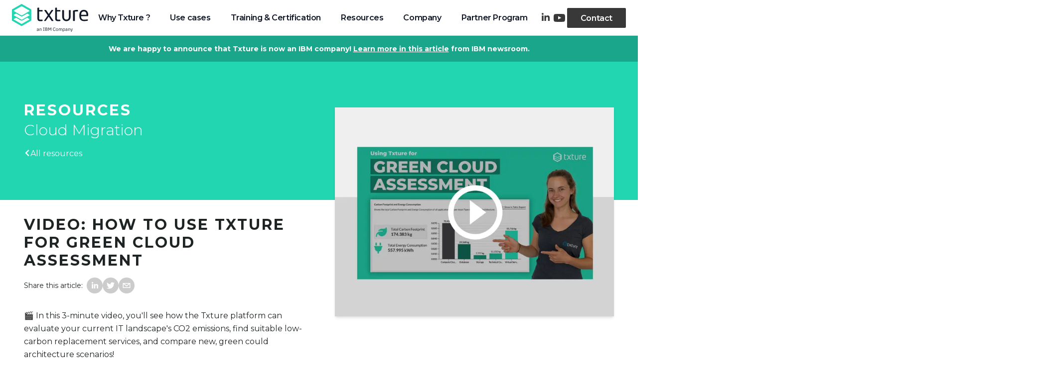

--- FILE ---
content_type: text/html; charset=utf-8
request_url: https://txture.io/en/resources/green-cloud-assessment-video
body_size: 9898
content:
<!DOCTYPE html><html lang="en"><head><meta charSet="utf-8" data-next-head=""/><meta name="viewport" content="width=device-width" data-next-head=""/><title data-next-head="">Video: How to use Txture for Green Cloud Assessment - txture.io</title><meta name="description" content="Learn how the Txture platform can evaluate your current IT landscape&#x27;s CO2 emissions, find suitable low-carbon replacement services, and compare new, green could architecture scenarios!" data-next-head=""/><meta name="keywords" content="cloud transformation, cloud readiness, application migration strategy, cloud strategy, cloud migration architecture, multi cloud management platform, hybrid cloud management solution, cloud center of excellence, cloud provider comparison, application portfolio management" data-next-head=""/><meta property="og:title" content="Video: How to use Txture for Green Cloud Assessment - txture.io" data-next-head=""/><meta property="og:description" content="Learn how the Txture platform can evaluate your current IT landscape&#x27;s CO2 emissions, find suitable low-carbon replacement services, and compare new, green could architecture scenarios!" data-next-head=""/><meta property="og:type" content="website" data-next-head=""/><meta property="og:site_name" content="txture.io" data-next-head=""/><meta property="og:image" content="https://txture.io/asset/resources/green cloud assessment demo preview.png" data-next-head=""/><meta name="twitter:card" content="summary_large_image" data-next-head=""/><meta name="twitter:site" content="txture_io" data-next-head=""/><meta name="twitter:title" content="Video: How to use Txture for Green Cloud Assessment - txture.io" data-next-head=""/><meta name="twitter:description" content="Learn how the Txture platform can evaluate your current IT landscape&#x27;s CO2 emissions, find suitable low-carbon replacement services, and compare new, green could architecture scenarios!" data-next-head=""/><meta name="twitter:image" content="https://txture.io/asset/resources/green cloud assessment demo preview.png" data-next-head=""/><link rel="icon" type="image/png" href="/favicon-16x16.png" sizes="16x16"/><link rel="icon" type="image/png" href="/favicon-32x32.png" sizes="32x32"/><link rel="preload" href="/_next/static/media/2fb5d94d8dca0cc5-s.p.woff2" as="font" type="font/woff2" crossorigin="anonymous" data-next-font="size-adjust"/><link rel="preload" href="/_next/static/media/904be59b21bd51cb-s.p.woff2" as="font" type="font/woff2" crossorigin="anonymous" data-next-font="size-adjust"/><link rel="preload" href="/_next/static/css/7af0e7fb22573aca.css" as="style"/><link rel="preload" href="/_next/static/css/f037ac114ba16612.css" as="style"/><link rel="stylesheet" href="/_next/static/css/7af0e7fb22573aca.css" data-n-g=""/><link rel="stylesheet" href="/_next/static/css/f037ac114ba16612.css" data-n-p=""/><noscript data-n-css=""></noscript><script defer="" noModule="" src="/_next/static/chunks/polyfills-42372ed130431b0a.js"></script><script src="/_next/static/chunks/webpack-97cf9dc0a4eeec37.js" defer=""></script><script src="/_next/static/chunks/framework-9d4f5711c51785f5.js" defer=""></script><script src="/_next/static/chunks/main-83785391c5f1cb25.js" defer=""></script><script src="/_next/static/chunks/pages/_app-5503c2e0227ce4c8.js" defer=""></script><script src="/_next/static/chunks/3498-0f524c093dac8dbd.js" defer=""></script><script src="/_next/static/chunks/7925-08f34620bc47be20.js" defer=""></script><script src="/_next/static/chunks/7464-ba945071b233d849.js" defer=""></script><script src="/_next/static/chunks/9871-af20398fe644ab6f.js" defer=""></script><script src="/_next/static/chunks/pages/en/resources/green-cloud-assessment-video-6ccce88e7f9b6d1c.js" defer=""></script><script src="/_next/static/3vqN7LpFIUQVIPWEeYVQn/_buildManifest.js" defer=""></script><script src="/_next/static/3vqN7LpFIUQVIPWEeYVQn/_ssgManifest.js" defer=""></script><style id="__jsx-1294709860">:root{--font-montserrat:'Montserrat', 'Montserrat Fallback'}</style></head><body><link rel="preload" as="image" href="/asset/img/feature-icons/rocket.png"/><link rel="preload" as="image" href="/asset/img/feature-icons/green-cloud.png"/><link rel="preload" as="image" href="/asset/img/feature-icons/visual-tool.svg"/><link rel="preload" as="image" href="/asset/img/feature-icons/multi-cloud.svg"/><link rel="preload" as="image" href="/asset/img/providers/aws.svg"/><link rel="preload" as="image" href="/asset/img/providers/google-logo.png"/><link rel="preload" as="image" href="/asset/img/providers/Azure-logo.png"/><div id="__next"><div class="sticky left-0 top-0 z-[1000] w-full"><div class="box-border flex min-h-[70px] items-center gap-16 bg-white px-6 text-gray-900 lg:relative -lg:p-0 after:pointer-events-none after:absolute after:inset-x-0 after:bottom-0 after:h-px after:bg-gray-300"><a class="relative z-10 -lg:p-8 -lg:py-6 -lg:pb-6" href="/en"><svg height="56px" xmlns="http://www.w3.org/2000/svg" viewBox="0 0 612.79 224.35"><g><g><g fill="currentColor"><path d="M215.78,216.73c-2.25,0-3.16-1.37-3.39-3.2h-.19c-.84,2.4-2.93,3.66-5.67,3.66-4.15,0-6.59-2.28-6.59-5.94s2.67-5.75,8.38-5.75h3.88v-1.94c0-2.78-1.52-4.3-4.65-4.3-2.36,0-3.92,1.14-4.99,2.93l-1.83-1.71c1.07-2.1,3.43-3.85,6.97-3.85,4.72,0,7.54,2.48,7.54,6.63v10.82h2.25v2.67h-1.71ZM212.2,211.02v-3.24h-4.04c-3.47,0-5.03,1.07-5.03,2.97v.8c0,1.94,1.52,3.05,3.88,3.05,3.01,0,5.18-1.56,5.18-3.58Z"></path><path d="M222.03,216.73v-19.65h3.05v3.2h.15c.95-2.21,2.63-3.66,5.56-3.66,4.04,0,6.59,2.74,6.59,7.5v12.61h-3.05v-12.07c0-3.5-1.52-5.29-4.46-5.29-2.44,0-4.8,1.22-4.8,3.73v13.64h-3.05Z"></path><path d="M250.56,216.73v-2.66h3.73v-21.25h-3.73v-2.67h10.66v2.67h-3.73v21.25h3.73v2.67h-10.66Z"></path><path d="M267.24,190.15h10.93c4.38,0,7.08,2.7,7.08,6.85s-2.55,5.37-4.3,5.64v.23c1.9.11,5.22,1.75,5.22,6.17s-2.93,7.69-6.86,7.69h-12.07v-26.58ZM270.44,201.65h7.35c2.51,0,4.04-1.33,4.04-3.69v-1.3c0-2.36-1.52-3.69-4.04-3.69h-7.35v8.68ZM270.44,213.91h7.88c2.74,0,4.42-1.45,4.42-4.11v-1.29c0-2.67-1.68-4.11-4.42-4.11h-7.88v9.52Z"></path><path d="M292.3,190.15h4.27l7.62,14.32h.19l7.66-14.32h4.11v26.58h-3.12v-22.39h-.19l-2.25,4.46-6.36,11.58-6.36-11.58-2.25-4.46h-.19v22.39h-3.12v-26.58Z"></path><path d="M329.74,203.59c0-8.87,4-13.9,10.7-13.9,4.42,0,7.47,2.13,9.14,5.83l-2.59,1.56c-1.07-2.74-3.28-4.53-6.55-4.53-4.57,0-7.27,3.62-7.27,9.06v3.96c0,5.45,2.7,8.76,7.27,8.76,3.39,0,5.71-1.9,6.78-4.8l2.55,1.6c-1.68,3.73-4.91,6.06-9.33,6.06-6.7,0-10.7-4.72-10.7-13.6Z"></path><path d="M353.17,206.9c0-6.25,3.62-10.28,8.87-10.28s8.87,4.04,8.87,10.28-3.62,10.28-8.87,10.28-8.87-4.04-8.87-10.28ZM367.64,208.31v-2.82c0-4.15-2.32-6.17-5.6-6.17s-5.6,2.02-5.6,6.17v2.82c0,4.15,2.32,6.17,5.6,6.17s5.6-2.02,5.6-6.17Z"></path><path d="M376.13,216.73v-19.65h3.05v3.2h.15c.88-2.02,2.25-3.66,5.29-3.66,2.59,0,4.95,1.18,6.02,4h.08c.72-2.13,2.63-4,5.98-4,4,0,6.4,2.74,6.4,7.5v12.61h-3.05v-12.07c0-3.47-1.33-5.29-4.3-5.29-2.4,0-4.61,1.22-4.61,3.73v13.64h-3.05v-12.07c0-3.5-1.33-5.29-4.23-5.29-2.4,0-4.68,1.22-4.68,3.73v13.64h-3.05Z"></path><path d="M409.57,197.08h3.05v3.2h.15c1.03-2.48,3.05-3.66,5.75-3.66,4.91,0,8,4,8,10.28s-3.09,10.28-8,10.28c-2.7,0-4.57-1.22-5.75-3.66h-.15v10.82h-3.05v-27.27ZM423.25,208.58v-3.35c0-3.5-2.13-5.87-5.56-5.87-2.78,0-5.06,1.6-5.06,3.77v7.31c0,2.55,2.28,4,5.06,4,3.43,0,5.56-2.36,5.56-5.87Z"></path><path d="M446.14,216.73c-2.25,0-3.16-1.37-3.39-3.2h-.19c-.84,2.4-2.93,3.66-5.68,3.66-4.15,0-6.59-2.28-6.59-5.94s2.67-5.75,8.38-5.75h3.88v-1.94c0-2.78-1.52-4.3-4.65-4.3-2.36,0-3.92,1.14-4.99,2.93l-1.83-1.71c1.07-2.1,3.43-3.85,6.97-3.85,4.72,0,7.54,2.48,7.54,6.63v10.82h2.25v2.67h-1.71ZM442.56,211.02v-3.24h-4.04c-3.47,0-5.03,1.07-5.03,2.97v.8c0,1.94,1.52,3.05,3.89,3.05,3.01,0,5.18-1.56,5.18-3.58Z"></path><path d="M452.39,216.73v-19.65h3.05v3.2h.15c.95-2.21,2.63-3.66,5.56-3.66,4.04,0,6.59,2.74,6.59,7.5v12.61h-3.05v-12.07c0-3.5-1.52-5.29-4.46-5.29-2.44,0-4.8,1.22-4.8,3.73v13.64h-3.05Z"></path><path d="M486.02,197.08h3.01l-8.8,24.22c-.88,2.36-1.68,3.05-4.57,3.05h-1.56v-2.67h3.09l1.49-4.19-7.35-20.41h3.05l4.72,13.37.91,3.2h.19l1.07-3.2,4.76-13.37Z"></path></g><g><g fill="currentColor"><path d="M243.03,137.42c-3.04.43-9.58.87-15.24.87-15.25,0-23.52-4.8-23.52-22.22V33.32c0-1.74,1.3-2.62,3.04-3.04l7.83-1.3h.44c1.74,0,2.6,1.3,2.6,3.04v16.98h25.26c1.74,0,3.04,1.3,3.04,3.04v5.23c0,1.74-1.3,3.04-3.04,3.04h-25.26v55.31c0,9.15,3.04,10.89,11.77,10.89h13.07c2.17,0,3.49.87,3.49,2.17v5.23c-.43,2.17-.87,3.04-3.49,3.49"></path><path d="M331.45,136.97h-10.88c-1.3,0-1.74-.43-2.19-1.3l-23.07-33.54-23.09,33.11c-.87,1.3-1.3,1.74-2.62,1.74h-9.58c-1.3,0-1.74-.87-1.74-1.74,0-.43.43-1.3.87-2.19l28.75-41.37-27.45-39.2c-.43-.87-.87-1.3-.87-2.17,0-1.3.87-1.74,2.6-1.74h10.45c1.3,0,2.19.44,3.04,2.19l20.47,30.05,20.47-30.05c1.3-2.19,1.74-2.19,3.49-2.19h9.15c1.3,0,2.17.87,2.17,1.74s-.43,1.3-.87,2.17l-27,38.33,29.19,42.24c.43.87.87,1.3.87,1.74,0,1.3-.43,2.17-2.17,2.17"></path><path d="M385.88,137.42c-3.04.43-9.58.87-15.24.87-15.25,0-23.52-4.8-23.52-22.22V33.32c0-1.74,1.3-2.62,3.04-3.04l7.83-1.3h.44c1.74,0,2.6,1.3,2.6,3.04v16.98h25.26c1.74,0,3.04,1.3,3.04,3.04v5.23c0,1.74-1.3,3.04-3.04,3.04h-25.26v55.31c0,9.15,3.04,10.89,11.77,10.89h13.07c2.17,0,3.49.87,3.49,2.17v5.23c-.43,2.17-1.3,3.04-3.49,3.49"></path><path d="M438.15,138.29h-1.3c-10.88,0-33.09-6.09-33.09-37.9v-48.33c0-1.74,1.3-3.04,3.04-3.04h8.26c1.74,0,3.04,1.3,3.04,3.04v48.33c0,19.17,8.28,25.28,19.17,25.28h1.3c10.89,0,19.17-6.1,19.17-25.28v-48.33c0-1.74,1.3-3.04,3.04-3.04h8.28c1.74,0,3.04,1.3,3.04,3.04v48.33c-.87,31.81-23.09,37.9-33.98,37.9"></path><path d="M527.44,59.89c-10.88,0-16.11.43-22.22,1.74v72.31c0,1.74-1.3,3.04-3.04,3.04h-8.28c-1.74,0-3.04-1.3-3.04-3.04V55.98c0-1.74,1.3-3.04,3.04-3.49,9.15-3.92,20.04-4.36,33.54-4.36,2.17,0,3.49.43,3.49,2.62v6.98c0,1.74,0,2.17-3.49,2.17"></path><path d="M598.44,86.03c0-16.98-6.98-25.69-20.9-25.69s-21.34,9.15-21.34,25.69v.87h42.26v-.87h-.02ZM609.32,97.78h-54.01v1.74c0,18.3,8.71,27,23.52,27,9.15,0,20.04-1.3,27.45-2.17h.87c1.3,0,2.6.87,2.6,2.17v5.23c0,2.17-.87,3.04-3.04,3.49-9.15,1.74-16.98,2.62-27.43,2.62-18.3,0-37.45-8.71-37.45-39.64v-11.32c0-22.66,12.62-39.64,35.71-39.64s35.26,16.55,35.26,39.64v6.96c-.43,2.19-1.3,3.92-3.49,3.92"></path></g><path fill="#22d6b2" d="M33.54,101.71l-17.43-10.02c-2.17-1.3-2.17-3.04,0-4.79l17.43-10.02,21.79,12.62,3.92,2.19,4.36,2.62,6.98,3.92c2.17,1.3,5.22,1.74,7.83,1.74s5.66-.87,7.85-1.74l6.53-3.92,3.92-2.19,3.92-2.17,21.79-12.64,17.43,10.02c2.17,1.3,2.17,3.04,0,4.79l-17.43,10.02-3.92,2.17-3.92,2.19-32.24,18.73c-.87.87-2.62.87-3.92.87s-3.04-.43-3.92-.87l-32.24-18.73-3.92-2.19-4.79-2.6s-.03,0-.03,0ZM77.97,18.52c1.3,0,3.04.43,3.92.87l57.92,33.54c2.17,1.3,2.17,3.04,0,4.79l-17.43,10.02-3.92,2.17-3.92,2.19-21.79,12.62-3.92,2.19-3.92,2.17-2.62,1.3c-.87.87-2.62.87-3.92.87s-3.04-.44-3.92-.87l-2.62-1.3-3.92-2.17-4.36-2.19-21.77-12.62-3.92-2.19-3.92-2.17-17.85-10.45c-2.17-1.3-2.17-3.04,0-4.8l57.92-33.11c.87-.43,2.19-.87,3.92-.87M77.97,160.06c-1.3,0-3.04-.43-3.92-.87l-57.92-33.54c-2.17-1.3-2.17-3.04,0-4.79l17.43-10.02,36.15,20.9c2.19,1.3,5.23,1.74,7.85,1.74,3.04,0,5.66-.87,7.83-1.74l36.15-20.9,17.43,10.02c2.17,1.3,2.17,3.04,0,4.79l-57.92,33.54c-.43.87-1.74.87-3.04.87M153.75,42.9L80.14.65c-1.3-.87-3.04-.87-4.79,0L1.74,42.9c-1.3.87-1.74,1.74-1.74,3.04v85.8c0,1.3.87,2.62,1.74,3.04l74.03,42.69c1.3.87,2.62.87,3.49,0l74.05-42.69c1.3-.87,1.74-1.74,1.74-3.04V46.38c.43-1.3-.43-2.6-1.3-3.49"></path></g></g></g></svg></a><nav class="-lg:hidden box-border flex flex-1 items-center justify-between -lg:absolute -lg:inset-0 -lg:top-24 -lg:order-3 -lg:flex-col -lg:items-start -lg:p-8"><div class="flex flex-1 -lg:relative -lg:w-full -lg:flex-col -lg:items-start -lg:gap-0.5 -lg:first:mt-0"><div class="mega-menu_menuItem__659Fr"><a class="mega-menu_mainNavLink__hyd_W" href="/en/software/why-txture">Why Txture ?</a></div><div class="mega-menu_menuItemRelativeWrapper__98u2l"><div class="mega-menu_menuItem__659Fr"><span class="mega-menu_mainNavLink__hyd_W cursor-default">Use cases</span><button class="ml-auto flex w-8 items-center justify-center text-2xl lg:hidden"><svg version="1.1" x="0px" y="0px" viewBox="0 0 306 306" class="link__arr"><g><polygon fill="#1E2423" points="94.35,0 58.65,35.7 175.95,153 58.65,270.3 94.35,306 247.35,153"></polygon></g></svg></button><div class="-lg:hidden overflow-x-hidden -lg:absolute -lg:inset-0 -lg:z-[1] -lg:flex-col -lg:overflow-y-auto -lg:bg-white"><div class="mega-menu_subMenu__AIUkN"><div class="grid gap-10 overflow-hidden lg:grid-cols-2 [@media(min-width:1024px)]:[@media(max-width:1160px)]:translate-x-[-20%] [@media(min-width:1700px)]:grid-cols-3"><a class="flex items-start gap-3 hover:text-primary -lg:items-center" href="/en/use-case/application-rationalization"><img class="h-auto max-h-[36px] max-w-[32px] py-1" src="/asset/img/feature-icons/rocket.png"/><span class="flex flex-col"><span class="text-base font-bold">Application Rationalization</span><span class="mt-2 max-w-[260px] text-sm font-normal">Modernize strategic applications and unlock new cloud benefits.</span></span></a><a class="flex items-start gap-3 hover:text-primary -lg:items-center" href="/en/use-case/greenops-it-sustainability"><img class="h-auto max-h-[36px] max-w-[32px] py-1" src="/asset/img/feature-icons/green-cloud.png"/><span class="flex flex-col"><span class="text-base font-bold">IT Sustainability</span><span class="mt-2 max-w-[260px] text-sm font-normal">Find opportuntities to reduce your IT carbon footprint.</span></span></a><a class="flex items-start gap-3 hover:text-primary -lg:items-center" href="/en/use-case/cloud-business-case-evaluation"><img class="h-auto max-h-[36px] max-w-[32px] py-1" src="/asset/img/feature-icons/visual-tool.svg"/><span class="flex flex-col"><span class="text-base font-bold">Business Case Building</span><span class="mt-2 max-w-[260px] text-sm font-normal">Quickly create business cases for migration/modernization.</span></span></a><a class="flex items-start gap-3 hover:text-primary -lg:items-center" href="/en/use-case/it-infrastructure-modernization"><img class="h-auto max-h-[36px] max-w-[32px] py-1" src="/asset/img/feature-icons/multi-cloud.svg"/><span class="flex flex-col"><span class="text-base font-bold">Modernization and Transformation Planning</span><span class="mt-2 max-w-[260px] text-sm font-normal">Deliver successful application transformation initiatives at scale.</span></span></a><a class="box-border flex items-center justify-center gap-6 rounded-2xl border-[1px] border-solid border-black p-4 hover:text-primary -lg:items-center" href="/en/use-case/migrate-to-aws"><img class="h-auto w-auto max-w-[48px] py-1" src="/asset/img/providers/aws.svg"/><span class="text-base font-bold">Modernize With AWS</span></a><a class="box-border flex items-center justify-center gap-6 rounded-2xl border-[1px] border-solid border-black p-4 hover:text-primary -lg:items-center" href="/en/use-case/migrate-to-gcp"><img class="h-auto w-auto max-w-[48px] py-1" src="/asset/img/providers/google-logo.png"/><span class="text-base font-bold">Modernize With Google Cloud</span></a><a class="box-border flex items-center justify-center gap-6 rounded-2xl border-[1px] border-solid border-black p-4 hover:text-primary -lg:items-center" href="/en/use-case/migrate-to-azure"><img class="h-auto w-auto max-w-[48px] py-1" src="/asset/img/providers/Azure-logo.png"/><span class="text-base font-bold">Modernize With Azure</span></a></div></div></div></div></div><div class="mega-menu_menuItem__659Fr"><a class="mega-menu_mainNavLink__hyd_W" href="/en/academy/certifications">Training &amp; Certification</a></div><div class="mega-menu_menuItemRelativeWrapper__98u2l"><div class="mega-menu_menuItem__659Fr"><span class="mega-menu_mainNavLink__hyd_W cursor-default">Resources</span><button class="ml-auto flex w-8 items-center justify-center text-2xl lg:hidden"><svg version="1.1" x="0px" y="0px" viewBox="0 0 306 306" class="link__arr"><g><polygon fill="#1E2423" points="94.35,0 58.65,35.7 175.95,153 58.65,270.3 94.35,306 247.35,153"></polygon></g></svg></button><div class="-lg:hidden overflow-x-hidden -lg:absolute -lg:inset-0 -lg:z-[1] -lg:flex-col -lg:overflow-y-auto -lg:bg-white"><div class="mega-menu_subMenu__AIUkN"><a class="header_link__vGJbJ hover:text-primary" href="/en/blog">Blog</a><a class="header_link__vGJbJ hover:text-primary" href="/en/product-updates">Product Updates</a><a class="header_link__vGJbJ hover:text-primary" href="/en/resources">Downloads</a><a class="header_link__vGJbJ hover:text-primary" href="/en/faq">FAQ</a></div></div></div></div><div class="mega-menu_menuItemRelativeWrapper__98u2l"><div class="mega-menu_menuItem__659Fr"><span class="mega-menu_mainNavLink__hyd_W cursor-default">Company</span><button class="ml-auto flex w-8 items-center justify-center text-2xl lg:hidden"><svg version="1.1" x="0px" y="0px" viewBox="0 0 306 306" class="link__arr"><g><polygon fill="#1E2423" points="94.35,0 58.65,35.7 175.95,153 58.65,270.3 94.35,306 247.35,153"></polygon></g></svg></button><div class="-lg:hidden overflow-x-hidden -lg:absolute -lg:inset-0 -lg:z-[1] -lg:flex-col -lg:overflow-y-auto -lg:bg-white"><div class="mega-menu_subMenu__AIUkN"><a class="header_link__vGJbJ hover:text-primary" href="/en/company">About us</a><a class="header_link__vGJbJ hover:text-primary" href="/en/events">Events &amp; Webinars</a><a class="header_link__vGJbJ hover:text-primary" href="/en/press">Press</a><a class="header_link__vGJbJ hover:text-primary" href="/en/newsletter">Newsletter</a></div></div></div></div><div class="mega-menu_menuItem__659Fr"><a class="mega-menu_mainNavLink__hyd_W" href="/en/partners">Partner Program</a></div><div class="ml-auto flex w-full items-center justify-between gap-4 sm:w-auto sm:flex-row-reverse -lg:ml-0 -lg:mt-auto"><a class="btn btn--filled btn--dark" role="button">Contact</a><div class="flex gap-2 text-btnDark"><a class="m-1 hover:text-primary" target="_blank" rel="noopener noreferrer" href="https://www.linkedin.com/company/txture/"><svg xmlns="http://www.w3.org/2000/svg" width="15.609" height="30" version="1.1" viewBox="0 0 4.13 7.937"><g transform="translate(-50.568 -86.11)"><g fill="currentColor" stroke="none" transform="matrix(.26458 0 0 .26458 50.568 87.189)"><g transform="translate(0 .993)"><path d="M1.904 0a1.904 1.904 0 11.003 3.81A1.904 1.904 0 011.904 0zM.263 15.828h3.284V5.255H.263z"></path><path d="M5.364 5.258h3.152v1.444h.044c.437-.83 1.511-1.708 3.11-1.708 3.327 0 3.94 2.191 3.94 5.037v5.797h-3.284v-5.14c0-1.227-.023-2.802-1.709-2.802-1.707 0-1.969 1.335-1.969 2.714v5.228H5.364V5.258"></path></g></g></g></svg></a><a class="m-1 hover:text-primary" target="_blank" rel="noopener noreferrer" href="https://www.youtube.com/@txturecloudtransformation"><svg xmlns="http://www.w3.org/2000/svg" width="22.747" height="30" version="1.1" viewBox="0 0 227.473 300"><g fill="currentColor"><path stroke-width="0.355" d="M225.152 104.52s-2.22-15.68-9.055-22.564c-8.66-9.055-18.358-9.114-22.79-9.639C161.497 70 113.726 70 113.726 70h-.085s-47.751 0-79.576 2.317c-4.45.542-14.134.58-22.79 9.639-6.839 6.884-9.013 22.563-9.013 22.563S0 122.92 0 141.356v17.241c0 18.4 2.263 36.837 2.263 36.837s2.22 15.68 9.012 22.577c8.657 9.055 20.033 8.76 25.113 9.726 18.21 1.738 77.355 2.263 77.355 2.263s47.814-.084 79.622-2.36c4.45-.524 14.13-.579 22.79-9.638 6.839-6.884 9.055-22.58 9.055-22.58s2.263-18.4 2.263-36.837v-17.241c-.046-18.4-2.309-36.837-2.309-36.837zM90.163 179.515v-63.93l61.45 32.072z"></path></g></svg></a></div></div></div></nav><div class="ml-auto mr-8 lg:hidden"><div class="relative z-[2] flex h-[28px] w-[28px] cursor-pointer flex-col justify-around"><div class="h-[2px] origin-center bg-current duration-300"></div><div class="h-[2px] origin-center bg-current duration-300"></div></div></div></div><div class="relative bg-primary-600 px-2 py-4 text-center text-sm font-bold text-white lg:z-[-2]">We are happy to announce that Txture is now an IBM company!<!-- --> <a href="https://newsroom.ibm.com/blog-ibm-acquires-txture-to-help-clients-migrate-and-modernize-hybrid-cloud-estates" target="_blank" class="underline">Learn more in this article</a> <!-- -->from IBM newsroom.</div></div><section class="overflow-hidden bg-primary text-white"><div class="max-w-section m-auto block px-4 py-12 lg:grid lg:items-center lg:gap-16 lg:px-12"><div class="py-8"><h2 class="hdWithSub__hd">Resources</h2><h3 class="hdWithSub__sub">Cloud Migration</h3><a class="simple-link flex items-baseline gap-2" href="/en/resources"><svg version="1.1" x="0px" y="0px" viewBox="0 0 306 306" class="link__arr"><g transform="matrix(-1,0,0,1,306,0)"><polygon points="58.65 35.7 175.95 153 58.65 270.3 94.35 306 247.35 153 94.35 0" fill="currentColor"></polygon></g></svg><span>All resources</span></a></div></div></section><div class="max-w-section mx-auto px-4 sm:px-8 lg:px-12 py-8"><div class="block grid-cols-2 grid-rows-[1fr_min-content] gap-x-16 sm:grid"><div class="row-span-2 contents sm:block"><div><h1 class="mb-4 text-3xl font-bold uppercase tracking-widest">Video: How to use Txture for Green Cloud Assessment</h1><div class="flex items-center gap-1"><span class="mr-2 text-sm">Share this article:</span><button class="react-share__ShareButton hover:opacity-70" style="background-color:transparent;border:none;padding:0;font:inherit;color:inherit;cursor:pointer"><svg viewBox="0 0 64 64" width="32" height="32"><circle cx="32" cy="32" r="32" fill="#0077B5" style="fill:#ccc"></circle><path d="M20.4,44h5.4V26.6h-5.4V44z M23.1,18c-1.7,0-3.1,1.4-3.1,3.1c0,1.7,1.4,3.1,3.1,3.1 c1.7,0,3.1-1.4,3.1-3.1C26.2,19.4,24.8,18,23.1,18z M39.5,26.2c-2.6,0-4.4,1.4-5.1,2.8h-0.1v-2.4h-5.2V44h5.4v-8.6 c0-2.3,0.4-4.5,3.2-4.5c2.8,0,2.8,2.6,2.8,4.6V44H46v-9.5C46,29.8,45,26.2,39.5,26.2z" fill="white"></path></svg></button><button class="react-share__ShareButton hover:opacity-70" style="background-color:transparent;border:none;padding:0;font:inherit;color:inherit;cursor:pointer"><svg viewBox="0 0 64 64" width="32" height="32"><circle cx="32" cy="32" r="32" fill="#00aced" style="fill:#ccc"></circle><path d="M48,22.1c-1.2,0.5-2.4,0.9-3.8,1c1.4-0.8,2.4-2.1,2.9-3.6c-1.3,0.8-2.7,1.3-4.2,1.6 C41.7,19.8,40,19,38.2,19c-3.6,0-6.6,2.9-6.6,6.6c0,0.5,0.1,1,0.2,1.5c-5.5-0.3-10.3-2.9-13.5-6.9c-0.6,1-0.9,2.1-0.9,3.3 c0,2.3,1.2,4.3,2.9,5.5c-1.1,0-2.1-0.3-3-0.8c0,0,0,0.1,0,0.1c0,3.2,2.3,5.8,5.3,6.4c-0.6,0.1-1.1,0.2-1.7,0.2c-0.4,0-0.8,0-1.2-0.1 c0.8,2.6,3.3,4.5,6.1,4.6c-2.2,1.8-5.1,2.8-8.2,2.8c-0.5,0-1.1,0-1.6-0.1c2.9,1.9,6.4,2.9,10.1,2.9c12.1,0,18.7-10,18.7-18.7 c0-0.3,0-0.6,0-0.8C46,24.5,47.1,23.4,48,22.1z" fill="white"></path></svg></button><button class="react-share__ShareButton hover:opacity-70" style="background-color:transparent;border:none;padding:0;font:inherit;color:inherit;cursor:pointer"><svg viewBox="0 0 64 64" width="32" height="32"><circle cx="32" cy="32" r="32" fill="#7f7f7f" style="fill:#ccc"></circle><path d="M17,22v20h30V22H17z M41.1,25L32,32.1L22.9,25H41.1z M20,39V26.6l12,9.3l12-9.3V39H20z" fill="white"></path></svg></button></div></div><div class="hidden"><img alt="Txture for Green Cloud Assessment demo video" loading="lazy" width="1200" height="900" decoding="async" data-nimg="1" style="color:transparent" sizes="(max-width: 100px) 100vw, 700px" srcSet="/_next/image?url=%2Fasset%2Fresources%2Fgreen%20cloud%20assessment%20demo%20preview.png&amp;w=640&amp;q=75 640w, /_next/image?url=%2Fasset%2Fresources%2Fgreen%20cloud%20assessment%20demo%20preview.png&amp;w=750&amp;q=75 750w, /_next/image?url=%2Fasset%2Fresources%2Fgreen%20cloud%20assessment%20demo%20preview.png&amp;w=828&amp;q=75 828w, /_next/image?url=%2Fasset%2Fresources%2Fgreen%20cloud%20assessment%20demo%20preview.png&amp;w=1080&amp;q=75 1080w, /_next/image?url=%2Fasset%2Fresources%2Fgreen%20cloud%20assessment%20demo%20preview.png&amp;w=1200&amp;q=75 1200w, /_next/image?url=%2Fasset%2Fresources%2Fgreen%20cloud%20assessment%20demo%20preview.png&amp;w=1920&amp;q=75 1920w, /_next/image?url=%2Fasset%2Fresources%2Fgreen%20cloud%20assessment%20demo%20preview.png&amp;w=2048&amp;q=75 2048w, /_next/image?url=%2Fasset%2Fresources%2Fgreen%20cloud%20assessment%20demo%20preview.png&amp;w=3840&amp;q=75 3840w" src="/_next/image?url=%2Fasset%2Fresources%2Fgreen%20cloud%20assessment%20demo%20preview.png&amp;w=3840&amp;q=75"/></div><div class="mt-8"><p>🎬 In this 3-minute video, you&#x27;ll see how the Txture platform can evaluate your current IT landscape&#x27;s CO2 emissions, find suitable low-carbon replacement services, and compare new, green could architecture scenarios!</p>
<div class="relative w-full pt-[56.25%]"></div>
<p>Txture offers the following Green Cloud Capabilites:</p>
<ul>
<li>Overview of as-is CO2 emissions</li>
<li>Generation of sustainability-focused target architectures</li>
<li>Comparison of low-emission replacement options for each application or service</li>
<li>Detailed cost and service forecast of green cloud portfolios</li>
</ul>
<p>Do you have any questions about Txture for Green Cloud or want to see the tool in action?</p>
<p>Get a free demo!</p>
<div class="my-16"><a class="btn btn--filled" role="button">Request a personal demo</a></div></div></div><div class="hidden flex-1 sm:block"><div class="shadow-md lg:mt-[-39%]"><img alt="Txture for Green Cloud Assessment demo video" loading="lazy" width="1200" height="900" decoding="async" data-nimg="1" style="color:transparent" sizes="(max-width: 100px) 100vw, 700px" srcSet="/_next/image?url=%2Fasset%2Fresources%2Fgreen%20cloud%20assessment%20demo%20preview.png&amp;w=640&amp;q=75 640w, /_next/image?url=%2Fasset%2Fresources%2Fgreen%20cloud%20assessment%20demo%20preview.png&amp;w=750&amp;q=75 750w, /_next/image?url=%2Fasset%2Fresources%2Fgreen%20cloud%20assessment%20demo%20preview.png&amp;w=828&amp;q=75 828w, /_next/image?url=%2Fasset%2Fresources%2Fgreen%20cloud%20assessment%20demo%20preview.png&amp;w=1080&amp;q=75 1080w, /_next/image?url=%2Fasset%2Fresources%2Fgreen%20cloud%20assessment%20demo%20preview.png&amp;w=1200&amp;q=75 1200w, /_next/image?url=%2Fasset%2Fresources%2Fgreen%20cloud%20assessment%20demo%20preview.png&amp;w=1920&amp;q=75 1920w, /_next/image?url=%2Fasset%2Fresources%2Fgreen%20cloud%20assessment%20demo%20preview.png&amp;w=2048&amp;q=75 2048w, /_next/image?url=%2Fasset%2Fresources%2Fgreen%20cloud%20assessment%20demo%20preview.png&amp;w=3840&amp;q=75 3840w" src="/_next/image?url=%2Fasset%2Fresources%2Fgreen%20cloud%20assessment%20demo%20preview.png&amp;w=3840&amp;q=75"/></div></div></div></div><footer class="bg-neutral-800 pt-12 leading-loose text-white"><div class="max-w-section mx-auto px-4 sm:px-8 lg:px-12 py-8"><div class="flex flex-col items-start gap-8"><a href="/en"><svg height="56px" xmlns="http://www.w3.org/2000/svg" viewBox="0 0 612.79 224.35"><g><g><g fill="currentColor"><path d="M215.78,216.73c-2.25,0-3.16-1.37-3.39-3.2h-.19c-.84,2.4-2.93,3.66-5.67,3.66-4.15,0-6.59-2.28-6.59-5.94s2.67-5.75,8.38-5.75h3.88v-1.94c0-2.78-1.52-4.3-4.65-4.3-2.36,0-3.92,1.14-4.99,2.93l-1.83-1.71c1.07-2.1,3.43-3.85,6.97-3.85,4.72,0,7.54,2.48,7.54,6.63v10.82h2.25v2.67h-1.71ZM212.2,211.02v-3.24h-4.04c-3.47,0-5.03,1.07-5.03,2.97v.8c0,1.94,1.52,3.05,3.88,3.05,3.01,0,5.18-1.56,5.18-3.58Z"></path><path d="M222.03,216.73v-19.65h3.05v3.2h.15c.95-2.21,2.63-3.66,5.56-3.66,4.04,0,6.59,2.74,6.59,7.5v12.61h-3.05v-12.07c0-3.5-1.52-5.29-4.46-5.29-2.44,0-4.8,1.22-4.8,3.73v13.64h-3.05Z"></path><path d="M250.56,216.73v-2.66h3.73v-21.25h-3.73v-2.67h10.66v2.67h-3.73v21.25h3.73v2.67h-10.66Z"></path><path d="M267.24,190.15h10.93c4.38,0,7.08,2.7,7.08,6.85s-2.55,5.37-4.3,5.64v.23c1.9.11,5.22,1.75,5.22,6.17s-2.93,7.69-6.86,7.69h-12.07v-26.58ZM270.44,201.65h7.35c2.51,0,4.04-1.33,4.04-3.69v-1.3c0-2.36-1.52-3.69-4.04-3.69h-7.35v8.68ZM270.44,213.91h7.88c2.74,0,4.42-1.45,4.42-4.11v-1.29c0-2.67-1.68-4.11-4.42-4.11h-7.88v9.52Z"></path><path d="M292.3,190.15h4.27l7.62,14.32h.19l7.66-14.32h4.11v26.58h-3.12v-22.39h-.19l-2.25,4.46-6.36,11.58-6.36-11.58-2.25-4.46h-.19v22.39h-3.12v-26.58Z"></path><path d="M329.74,203.59c0-8.87,4-13.9,10.7-13.9,4.42,0,7.47,2.13,9.14,5.83l-2.59,1.56c-1.07-2.74-3.28-4.53-6.55-4.53-4.57,0-7.27,3.62-7.27,9.06v3.96c0,5.45,2.7,8.76,7.27,8.76,3.39,0,5.71-1.9,6.78-4.8l2.55,1.6c-1.68,3.73-4.91,6.06-9.33,6.06-6.7,0-10.7-4.72-10.7-13.6Z"></path><path d="M353.17,206.9c0-6.25,3.62-10.28,8.87-10.28s8.87,4.04,8.87,10.28-3.62,10.28-8.87,10.28-8.87-4.04-8.87-10.28ZM367.64,208.31v-2.82c0-4.15-2.32-6.17-5.6-6.17s-5.6,2.02-5.6,6.17v2.82c0,4.15,2.32,6.17,5.6,6.17s5.6-2.02,5.6-6.17Z"></path><path d="M376.13,216.73v-19.65h3.05v3.2h.15c.88-2.02,2.25-3.66,5.29-3.66,2.59,0,4.95,1.18,6.02,4h.08c.72-2.13,2.63-4,5.98-4,4,0,6.4,2.74,6.4,7.5v12.61h-3.05v-12.07c0-3.47-1.33-5.29-4.3-5.29-2.4,0-4.61,1.22-4.61,3.73v13.64h-3.05v-12.07c0-3.5-1.33-5.29-4.23-5.29-2.4,0-4.68,1.22-4.68,3.73v13.64h-3.05Z"></path><path d="M409.57,197.08h3.05v3.2h.15c1.03-2.48,3.05-3.66,5.75-3.66,4.91,0,8,4,8,10.28s-3.09,10.28-8,10.28c-2.7,0-4.57-1.22-5.75-3.66h-.15v10.82h-3.05v-27.27ZM423.25,208.58v-3.35c0-3.5-2.13-5.87-5.56-5.87-2.78,0-5.06,1.6-5.06,3.77v7.31c0,2.55,2.28,4,5.06,4,3.43,0,5.56-2.36,5.56-5.87Z"></path><path d="M446.14,216.73c-2.25,0-3.16-1.37-3.39-3.2h-.19c-.84,2.4-2.93,3.66-5.68,3.66-4.15,0-6.59-2.28-6.59-5.94s2.67-5.75,8.38-5.75h3.88v-1.94c0-2.78-1.52-4.3-4.65-4.3-2.36,0-3.92,1.14-4.99,2.93l-1.83-1.71c1.07-2.1,3.43-3.85,6.97-3.85,4.72,0,7.54,2.48,7.54,6.63v10.82h2.25v2.67h-1.71ZM442.56,211.02v-3.24h-4.04c-3.47,0-5.03,1.07-5.03,2.97v.8c0,1.94,1.52,3.05,3.89,3.05,3.01,0,5.18-1.56,5.18-3.58Z"></path><path d="M452.39,216.73v-19.65h3.05v3.2h.15c.95-2.21,2.63-3.66,5.56-3.66,4.04,0,6.59,2.74,6.59,7.5v12.61h-3.05v-12.07c0-3.5-1.52-5.29-4.46-5.29-2.44,0-4.8,1.22-4.8,3.73v13.64h-3.05Z"></path><path d="M486.02,197.08h3.01l-8.8,24.22c-.88,2.36-1.68,3.05-4.57,3.05h-1.56v-2.67h3.09l1.49-4.19-7.35-20.41h3.05l4.72,13.37.91,3.2h.19l1.07-3.2,4.76-13.37Z"></path></g><g><g fill="currentColor"><path d="M243.03,137.42c-3.04.43-9.58.87-15.24.87-15.25,0-23.52-4.8-23.52-22.22V33.32c0-1.74,1.3-2.62,3.04-3.04l7.83-1.3h.44c1.74,0,2.6,1.3,2.6,3.04v16.98h25.26c1.74,0,3.04,1.3,3.04,3.04v5.23c0,1.74-1.3,3.04-3.04,3.04h-25.26v55.31c0,9.15,3.04,10.89,11.77,10.89h13.07c2.17,0,3.49.87,3.49,2.17v5.23c-.43,2.17-.87,3.04-3.49,3.49"></path><path d="M331.45,136.97h-10.88c-1.3,0-1.74-.43-2.19-1.3l-23.07-33.54-23.09,33.11c-.87,1.3-1.3,1.74-2.62,1.74h-9.58c-1.3,0-1.74-.87-1.74-1.74,0-.43.43-1.3.87-2.19l28.75-41.37-27.45-39.2c-.43-.87-.87-1.3-.87-2.17,0-1.3.87-1.74,2.6-1.74h10.45c1.3,0,2.19.44,3.04,2.19l20.47,30.05,20.47-30.05c1.3-2.19,1.74-2.19,3.49-2.19h9.15c1.3,0,2.17.87,2.17,1.74s-.43,1.3-.87,2.17l-27,38.33,29.19,42.24c.43.87.87,1.3.87,1.74,0,1.3-.43,2.17-2.17,2.17"></path><path d="M385.88,137.42c-3.04.43-9.58.87-15.24.87-15.25,0-23.52-4.8-23.52-22.22V33.32c0-1.74,1.3-2.62,3.04-3.04l7.83-1.3h.44c1.74,0,2.6,1.3,2.6,3.04v16.98h25.26c1.74,0,3.04,1.3,3.04,3.04v5.23c0,1.74-1.3,3.04-3.04,3.04h-25.26v55.31c0,9.15,3.04,10.89,11.77,10.89h13.07c2.17,0,3.49.87,3.49,2.17v5.23c-.43,2.17-1.3,3.04-3.49,3.49"></path><path d="M438.15,138.29h-1.3c-10.88,0-33.09-6.09-33.09-37.9v-48.33c0-1.74,1.3-3.04,3.04-3.04h8.26c1.74,0,3.04,1.3,3.04,3.04v48.33c0,19.17,8.28,25.28,19.17,25.28h1.3c10.89,0,19.17-6.1,19.17-25.28v-48.33c0-1.74,1.3-3.04,3.04-3.04h8.28c1.74,0,3.04,1.3,3.04,3.04v48.33c-.87,31.81-23.09,37.9-33.98,37.9"></path><path d="M527.44,59.89c-10.88,0-16.11.43-22.22,1.74v72.31c0,1.74-1.3,3.04-3.04,3.04h-8.28c-1.74,0-3.04-1.3-3.04-3.04V55.98c0-1.74,1.3-3.04,3.04-3.49,9.15-3.92,20.04-4.36,33.54-4.36,2.17,0,3.49.43,3.49,2.62v6.98c0,1.74,0,2.17-3.49,2.17"></path><path d="M598.44,86.03c0-16.98-6.98-25.69-20.9-25.69s-21.34,9.15-21.34,25.69v.87h42.26v-.87h-.02ZM609.32,97.78h-54.01v1.74c0,18.3,8.71,27,23.52,27,9.15,0,20.04-1.3,27.45-2.17h.87c1.3,0,2.6.87,2.6,2.17v5.23c0,2.17-.87,3.04-3.04,3.49-9.15,1.74-16.98,2.62-27.43,2.62-18.3,0-37.45-8.71-37.45-39.64v-11.32c0-22.66,12.62-39.64,35.71-39.64s35.26,16.55,35.26,39.64v6.96c-.43,2.19-1.3,3.92-3.49,3.92"></path></g><path fill="#22d6b2" d="M33.54,101.71l-17.43-10.02c-2.17-1.3-2.17-3.04,0-4.79l17.43-10.02,21.79,12.62,3.92,2.19,4.36,2.62,6.98,3.92c2.17,1.3,5.22,1.74,7.83,1.74s5.66-.87,7.85-1.74l6.53-3.92,3.92-2.19,3.92-2.17,21.79-12.64,17.43,10.02c2.17,1.3,2.17,3.04,0,4.79l-17.43,10.02-3.92,2.17-3.92,2.19-32.24,18.73c-.87.87-2.62.87-3.92.87s-3.04-.43-3.92-.87l-32.24-18.73-3.92-2.19-4.79-2.6s-.03,0-.03,0ZM77.97,18.52c1.3,0,3.04.43,3.92.87l57.92,33.54c2.17,1.3,2.17,3.04,0,4.79l-17.43,10.02-3.92,2.17-3.92,2.19-21.79,12.62-3.92,2.19-3.92,2.17-2.62,1.3c-.87.87-2.62.87-3.92.87s-3.04-.44-3.92-.87l-2.62-1.3-3.92-2.17-4.36-2.19-21.77-12.62-3.92-2.19-3.92-2.17-17.85-10.45c-2.17-1.3-2.17-3.04,0-4.8l57.92-33.11c.87-.43,2.19-.87,3.92-.87M77.97,160.06c-1.3,0-3.04-.43-3.92-.87l-57.92-33.54c-2.17-1.3-2.17-3.04,0-4.79l17.43-10.02,36.15,20.9c2.19,1.3,5.23,1.74,7.85,1.74,3.04,0,5.66-.87,7.83-1.74l36.15-20.9,17.43,10.02c2.17,1.3,2.17,3.04,0,4.79l-57.92,33.54c-.43.87-1.74.87-3.04.87M153.75,42.9L80.14.65c-1.3-.87-3.04-.87-4.79,0L1.74,42.9c-1.3.87-1.74,1.74-1.74,3.04v85.8c0,1.3.87,2.62,1.74,3.04l74.03,42.69c1.3.87,2.62.87,3.49,0l74.05-42.69c1.3-.87,1.74-1.74,1.74-3.04V46.38c.43-1.3-.43-2.6-1.3-3.49"></path></g></g></g></svg></a><a href="https://www.iafcertsearch.org/certification/nG4xuOynJOQw1wLNjVohiOU9"><img alt="ISO/IEC 27001:2022 management system" loading="lazy" width="118" height="140" decoding="async" data-nimg="1" style="color:transparent" srcSet="/_next/image?url=%2F_next%2Fstatic%2Fmedia%2Fiso-logo.42a961ca.png&amp;w=128&amp;q=75 1x, /_next/image?url=%2F_next%2Fstatic%2Fmedia%2Fiso-logo.42a961ca.png&amp;w=256&amp;q=75 2x" src="/_next/image?url=%2F_next%2Fstatic%2Fmedia%2Fiso-logo.42a961ca.png&amp;w=256&amp;q=75"/></a></div><br/><div><a class="hover:underline" href="mailto:info@txture.io">info@txture.io</a><br/><div class="flex items-center gap-2"><a class="m-1 inline-block text-white transition-all duration-300 ease-in-out hover:scale-110 hover:text-primary" target="_blank" rel="noopener noreferrer" href="https://twitter.com/txture_io"><svg width="22px" height="18px" viewBox="0 0 22 18" version="1.1"><g stroke="none" stroke-width="1" fill="none" fill-rule="evenodd"><g fill-rule="nonzero" fill="currentColor"><path d="M6.91873501,18 C15.2210369,18 19.7612429,11.0755996 19.7612429,5.07100402 C19.7612429,4.87432661 19.7572637,4.67854107 19.7485008,4.48363994 C20.6298175,3.84222915 21.3958204,3.04179974 22,2.13061619 C21.1912527,2.49251808 20.3209359,2.73614448 19.4079484,2.84599933 C20.3398349,2.28343639 21.055268,1.39353113 21.3927936,0.33266375 C20.5207049,0.853145767 19.554933,1.23143558 18.5266317,1.43567151 C17.7029719,0.552432899 16.5303437,0 15.2319186,0 C12.7393086,0 10.7179941,2.03500137 10.7179941,4.54343172 C10.7179941,4.90001218 10.7575936,5.2468565 10.8350355,5.57954998 C7.08364415,5.38951693 3.75718656,3.58133783 1.53093531,0.831882341 C1.14329769,1.50340827 0.919779292,2.28345868 0.919779292,3.11578695 C0.919779292,4.69229801 1.71664081,6.08404541 2.92839595,6.8982392 C2.18786252,6.87520543 1.49221437,6.67055479 0.884195889,6.32991633 C0.883531468,6.34898132 0.883531468,6.36756842 0.883531468,6.38794445 C0.883531468,8.5886088 2.43938255,10.4259889 4.50469641,10.8423388 C4.12541572,10.9464337 3.72636484,11.0022493 3.31449802,11.0022493 C3.02410202,11.0022493 2.74117705,10.9734749 2.46618083,10.9203022 C3.04081588,12.7257983 4.70712316,14.0396566 6.68266645,14.0763715 C5.13781522,15.2953954 3.1917279,16.0214437 1.07665633,16.0214437 C0.712775428,16.0214437 0.353301851,16.0006069 0,15.9585423 C1.99761681,17.2475772 4.3695976,17.9997124 6.91897863,17.9997124" id="twitter"></path></g></g></svg></a><a class="m-1 inline-block text-white transition-all duration-300 ease-in-out hover:scale-110 hover:text-primary" target="_blank" rel="noopener noreferrer" href="https://www.linkedin.com/company/txture/"><svg xmlns="http://www.w3.org/2000/svg" width="15.609" height="30" version="1.1" viewBox="0 0 4.13 7.937"><g transform="translate(-50.568 -86.11)"><g fill="currentColor" stroke="none" transform="matrix(.26458 0 0 .26458 50.568 87.189)"><g transform="translate(0 .993)"><path d="M1.904 0a1.904 1.904 0 11.003 3.81A1.904 1.904 0 011.904 0zM.263 15.828h3.284V5.255H.263z"></path><path d="M5.364 5.258h3.152v1.444h.044c.437-.83 1.511-1.708 3.11-1.708 3.327 0 3.94 2.191 3.94 5.037v5.797h-3.284v-5.14c0-1.227-.023-2.802-1.709-2.802-1.707 0-1.969 1.335-1.969 2.714v5.228H5.364V5.258"></path></g></g></g></svg></a><a class="m-1 inline-block text-white transition-all duration-300 ease-in-out hover:scale-110 hover:text-primary" target="_blank" rel="noopener noreferrer" href="https://www.xing.com/companies/txturegmbh"><svg xmlns="http://www.w3.org/2000/svg" width="13.616" height="30" version="1.1" viewBox="0 0 3.603 7.938"><g transform="translate(-107.513 -73.652)" fill="currentColor"><g fill="none" stroke="none" transform="matrix(.26458 0 0 .26458 107.513 73.652)"><g fill="currentColor" transform="translate(0 7)"><path d="M1.24 3.16c-.14 0-.256.049-.315.144-.06.099-.052.226.013.354l1.56 2.701c.003.005.003.009 0 .013L.048 10.7c-.064.127-.061.255 0 .354a.34.34 0 00.301.157h2.308c.345 0 .511-.232.63-.445l2.49-4.406L4.19 3.593c-.115-.205-.288-.433-.642-.433H1.24z"></path><path d="M10.934 0c-.345 0-.494.217-.618.44 0 0-4.97 8.816-5.135 9.105l3.28 6.015c.114.205.29.44.644.44h2.305c.139 0 .247-.052.306-.147.061-.099.06-.229-.005-.357L8.458 9.552a.013.013 0 010-.015l5.11-9.033c.063-.128.065-.258.004-.357C13.513.052 13.404 0 13.265 0h-2.331z"></path></g></g></g></svg></a></div></div><div class="mt-8 flex flex-col gap-4 lg:flex-row lg:gap-8"><div><a class="mb-2 min-w-max font-bold hover:underline lg:mb-4" href="/en/software/why-txture">Why Txture ?</a></div><div><div class="mb-2 min-w-max font-bold lg:mb-4">Use cases</div><div class="flex flex-col"><a class="hover:underline" href="/en/use-case/application-rationalization">Application Rationalization</a><a class="hover:underline" href="/en/use-case/greenops-it-sustainability">IT Sustainability</a><a class="hover:underline" href="/en/use-case/cloud-business-case-evaluation">Business Case Building</a><a class="hover:underline" href="/en/use-case/it-infrastructure-modernization">Modernization and Transformation Planning</a><a class="hover:underline" href="/en/use-case/migrate-to-aws">Modernize With AWS</a><a class="hover:underline" href="/en/use-case/migrate-to-gcp">Modernize With Google Cloud</a><a class="hover:underline" href="/en/use-case/migrate-to-azure">Modernize With Azure</a></div></div><div><a class="mb-2 min-w-max font-bold hover:underline lg:mb-4" href="/en/academy/certifications">Training &amp; Certification</a></div><div><div class="mb-2 min-w-max font-bold lg:mb-4">Resources</div><div class="flex flex-col"><a class="hover:underline" href="/en/blog">Blog</a><a class="hover:underline" href="/en/product-updates">Product Updates</a><a class="hover:underline" href="/en/resources">Downloads</a><a class="hover:underline" href="/en/faq">FAQ</a></div></div><div><div class="mb-2 min-w-max font-bold lg:mb-4">Company</div><div class="flex flex-col"><a class="hover:underline" href="/en/company">About us</a><a class="hover:underline" href="/en/events">Events &amp; Webinars</a><a class="hover:underline" href="/en/press">Press</a><a class="hover:underline" href="/en/newsletter">Newsletter</a></div></div><div><a class="mb-2 min-w-max font-bold hover:underline lg:mb-4" href="/en/partners">Partner Program</a></div></div></div><div class="bg-black "><div class="max-w-section mx-auto px-4 sm:px-8 lg:px-12 py-8 flex flex-wrap gap-8"><a class="min-w-max font-bold hover:underline" href="/en/imprint">Imprint</a><a href="/legal/privacy-policy.pdf" target="_blank" class="min-w-max font-bold hover:underline">Privacy</a><a class="min-w-max font-bold hover:underline" href="/en/terms-of-use">Terms of Use</a><a href="/public-information-security-overview.pdf" target="_blank" class="min-w-max font-bold hover:underline">Information Security Policy</a><a class="iubenda-cs-preferences-link min-w-max font-bold hover:underline" href="/en/resources/green-cloud-assessment-video#">Your Cookie Preferences</a><a class="iubenda-cs-uspr-link min-w-max font-bold hover:underline" href="/en/resources/green-cloud-assessment-video#">Notice at Collection</a><div class="sm:ml-auto">All rights reserved. © 2017-<!-- -->2026</div></div></div></footer></div><script id="__NEXT_DATA__" type="application/json">{"props":{"pageProps":{}},"page":"/en/resources/green-cloud-assessment-video","query":{},"buildId":"3vqN7LpFIUQVIPWEeYVQn","nextExport":true,"autoExport":true,"isFallback":false,"scriptLoader":[{"id":"google-tag-manager","strategy":"afterInteractive","children":"\n            (function(w,d,s,l,i){w[l]=w[l]||[];w[l].push({'gtm.start':\n              new Date().getTime(),event:'gtm.js'});var f=d.getElementsByTagName(s)[0],\n              j=d.createElement(s),dl=l!='dataLayer'?'\u0026l='+l:'';j.async=true;j.src=\n              'https://www.googletagmanager.com/gtm.js?id='+i+dl;f.parentNode.insertBefore(j,f);\n            })(window,document,'script','dataLayer','GTM-MN8DXTW');\n          "}]}</script><noscript><iframe src="https://www.googletagmanager.com/ns.html?id=GTM-MN8DXTW" height="0" width="0" style="display: none; visibility: hidden;" /></noscript></body></html>

--- FILE ---
content_type: text/css; charset=UTF-8
request_url: https://txture.io/_next/static/css/7af0e7fb22573aca.css
body_size: 7798
content:
@font-face{font-family:Montserrat;font-style:italic;font-weight:100 900;font-display:swap;src:url(/_next/static/media/b7aab997de1efc1b-s.woff2) format("woff2");unicode-range:u+0460-052f,u+1c80-1c8a,u+20b4,u+2de0-2dff,u+a640-a69f,u+fe2e-fe2f}@font-face{font-family:Montserrat;font-style:italic;font-weight:100 900;font-display:swap;src:url(/_next/static/media/cf1bf6ac0584c972-s.woff2) format("woff2");unicode-range:u+0301,u+0400-045f,u+0490-0491,u+04b0-04b1,u+2116}@font-face{font-family:Montserrat;font-style:italic;font-weight:100 900;font-display:swap;src:url(/_next/static/media/b6d5c27d1654414b-s.woff2) format("woff2");unicode-range:u+0102-0103,u+0110-0111,u+0128-0129,u+0168-0169,u+01a0-01a1,u+01af-01b0,u+0300-0301,u+0303-0304,u+0308-0309,u+0323,u+0329,u+1ea0-1ef9,u+20ab}@font-face{font-family:Montserrat;font-style:italic;font-weight:100 900;font-display:swap;src:url(/_next/static/media/0d93aa9556af6970-s.woff2) format("woff2");unicode-range:u+0100-02ba,u+02bd-02c5,u+02c7-02cc,u+02ce-02d7,u+02dd-02ff,u+0304,u+0308,u+0329,u+1d00-1dbf,u+1e00-1e9f,u+1ef2-1eff,u+2020,u+20a0-20ab,u+20ad-20c0,u+2113,u+2c60-2c7f,u+a720-a7ff}@font-face{font-family:Montserrat;font-style:italic;font-weight:100 900;font-display:swap;src:url(/_next/static/media/2fb5d94d8dca0cc5-s.p.woff2) format("woff2");unicode-range:u+00??,u+0131,u+0152-0153,u+02bb-02bc,u+02c6,u+02da,u+02dc,u+0304,u+0308,u+0329,u+2000-206f,u+20ac,u+2122,u+2191,u+2193,u+2212,u+2215,u+feff,u+fffd}@font-face{font-family:Montserrat;font-style:normal;font-weight:100 900;font-display:swap;src:url(/_next/static/media/b1f344208eb4edfe-s.woff2) format("woff2");unicode-range:u+0460-052f,u+1c80-1c8a,u+20b4,u+2de0-2dff,u+a640-a69f,u+fe2e-fe2f}@font-face{font-family:Montserrat;font-style:normal;font-weight:100 900;font-display:swap;src:url(/_next/static/media/48e2044251ef3125-s.woff2) format("woff2");unicode-range:u+0301,u+0400-045f,u+0490-0491,u+04b0-04b1,u+2116}@font-face{font-family:Montserrat;font-style:normal;font-weight:100 900;font-display:swap;src:url(/_next/static/media/bf24a9759715e608-s.woff2) format("woff2");unicode-range:u+0102-0103,u+0110-0111,u+0128-0129,u+0168-0169,u+01a0-01a1,u+01af-01b0,u+0300-0301,u+0303-0304,u+0308-0309,u+0323,u+0329,u+1ea0-1ef9,u+20ab}@font-face{font-family:Montserrat;font-style:normal;font-weight:100 900;font-display:swap;src:url(/_next/static/media/1f173e5e25f3efee-s.woff2) format("woff2");unicode-range:u+0100-02ba,u+02bd-02c5,u+02c7-02cc,u+02ce-02d7,u+02dd-02ff,u+0304,u+0308,u+0329,u+1d00-1dbf,u+1e00-1e9f,u+1ef2-1eff,u+2020,u+20a0-20ab,u+20ad-20c0,u+2113,u+2c60-2c7f,u+a720-a7ff}@font-face{font-family:Montserrat;font-style:normal;font-weight:100 900;font-display:swap;src:url(/_next/static/media/904be59b21bd51cb-s.p.woff2) format("woff2");unicode-range:u+00??,u+0131,u+0152-0153,u+02bb-02bc,u+02c6,u+02da,u+02dc,u+0304,u+0308,u+0329,u+2000-206f,u+20ac,u+2122,u+2191,u+2193,u+2212,u+2215,u+feff,u+fffd}@font-face{font-family:Montserrat Fallback;src:local("Arial");ascent-override:85.79%;descent-override:22.25%;line-gap-override:0.00%;size-adjust:112.83%}.__className_3f47e9{font-family:Montserrat,Montserrat Fallback}.__variable_3f47e9{--font-montserrat:"Montserrat","Montserrat Fallback"}*,:after,:before{--tw-border-spacing-x:0;--tw-border-spacing-y:0;--tw-translate-x:0;--tw-translate-y:0;--tw-rotate:0;--tw-skew-x:0;--tw-skew-y:0;--tw-scale-x:1;--tw-scale-y:1;--tw-pan-x: ;--tw-pan-y: ;--tw-pinch-zoom: ;--tw-scroll-snap-strictness:proximity;--tw-gradient-from-position: ;--tw-gradient-via-position: ;--tw-gradient-to-position: ;--tw-ordinal: ;--tw-slashed-zero: ;--tw-numeric-figure: ;--tw-numeric-spacing: ;--tw-numeric-fraction: ;--tw-ring-inset: ;--tw-ring-offset-width:0px;--tw-ring-offset-color:#fff;--tw-ring-color:rgb(59 130 246/0.5);--tw-ring-offset-shadow:0 0 #0000;--tw-ring-shadow:0 0 #0000;--tw-shadow:0 0 #0000;--tw-shadow-colored:0 0 #0000;--tw-blur: ;--tw-brightness: ;--tw-contrast: ;--tw-grayscale: ;--tw-hue-rotate: ;--tw-invert: ;--tw-saturate: ;--tw-sepia: ;--tw-drop-shadow: ;--tw-backdrop-blur: ;--tw-backdrop-brightness: ;--tw-backdrop-contrast: ;--tw-backdrop-grayscale: ;--tw-backdrop-hue-rotate: ;--tw-backdrop-invert: ;--tw-backdrop-opacity: ;--tw-backdrop-saturate: ;--tw-backdrop-sepia: ;--tw-contain-size: ;--tw-contain-layout: ;--tw-contain-paint: ;--tw-contain-style: }::backdrop{--tw-border-spacing-x:0;--tw-border-spacing-y:0;--tw-translate-x:0;--tw-translate-y:0;--tw-rotate:0;--tw-skew-x:0;--tw-skew-y:0;--tw-scale-x:1;--tw-scale-y:1;--tw-pan-x: ;--tw-pan-y: ;--tw-pinch-zoom: ;--tw-scroll-snap-strictness:proximity;--tw-gradient-from-position: ;--tw-gradient-via-position: ;--tw-gradient-to-position: ;--tw-ordinal: ;--tw-slashed-zero: ;--tw-numeric-figure: ;--tw-numeric-spacing: ;--tw-numeric-fraction: ;--tw-ring-inset: ;--tw-ring-offset-width:0px;--tw-ring-offset-color:#fff;--tw-ring-color:rgb(59 130 246/0.5);--tw-ring-offset-shadow:0 0 #0000;--tw-ring-shadow:0 0 #0000;--tw-shadow:0 0 #0000;--tw-shadow-colored:0 0 #0000;--tw-blur: ;--tw-brightness: ;--tw-contrast: ;--tw-grayscale: ;--tw-hue-rotate: ;--tw-invert: ;--tw-saturate: ;--tw-sepia: ;--tw-drop-shadow: ;--tw-backdrop-blur: ;--tw-backdrop-brightness: ;--tw-backdrop-contrast: ;--tw-backdrop-grayscale: ;--tw-backdrop-hue-rotate: ;--tw-backdrop-invert: ;--tw-backdrop-opacity: ;--tw-backdrop-saturate: ;--tw-backdrop-sepia: ;--tw-contain-size: ;--tw-contain-layout: ;--tw-contain-paint: ;--tw-contain-style: }/*
! tailwindcss v3.4.18 | MIT License | https://tailwindcss.com
*/*,:after,:before{box-sizing:border-box;border:0 solid #e5e7eb}:after,:before{--tw-content:""}:host,html{line-height:1.5;-webkit-text-size-adjust:100%;-moz-tab-size:4;-o-tab-size:4;tab-size:4;font-family:var(--font-montserrat),ui-sans-serif,system-ui,sans-serif,"Apple Color Emoji","Segoe UI Emoji","Segoe UI Symbol","Noto Color Emoji";font-feature-settings:normal;font-variation-settings:normal;-webkit-tap-highlight-color:transparent}body{margin:0;line-height:inherit}hr{height:0;color:inherit;border-top-width:1px}abbr:where([title]){-webkit-text-decoration:underline dotted;text-decoration:underline dotted}h1,h2,h3,h4,h5,h6{font-size:inherit;font-weight:inherit}a{color:inherit;text-decoration:inherit}b,strong{font-weight:bolder}code,kbd,pre,samp{font-family:ui-monospace,SFMono-Regular,Menlo,Monaco,Consolas,Liberation Mono,Courier New,monospace;font-feature-settings:normal;font-variation-settings:normal;font-size:1em}small{font-size:80%}sub,sup{font-size:75%;line-height:0;position:relative;vertical-align:baseline}sub{bottom:-.25em}sup{top:-.5em}table{text-indent:0;border-color:inherit;border-collapse:collapse}button,input,optgroup,select,textarea{font-family:inherit;font-feature-settings:inherit;font-variation-settings:inherit;font-size:100%;font-weight:inherit;line-height:inherit;letter-spacing:inherit;color:inherit;margin:0;padding:0}button,select{text-transform:none}button,input:where([type=button]),input:where([type=reset]),input:where([type=submit]){-webkit-appearance:button;background-color:transparent;background-image:none}:-moz-focusring{outline:auto}:-moz-ui-invalid{box-shadow:none}progress{vertical-align:baseline}::-webkit-inner-spin-button,::-webkit-outer-spin-button{height:auto}[type=search]{-webkit-appearance:textfield;outline-offset:-2px}::-webkit-search-decoration{-webkit-appearance:none}::-webkit-file-upload-button{-webkit-appearance:button;font:inherit}summary{display:list-item}blockquote,dd,dl,figure,h1,h2,h3,h4,h5,h6,hr,p,pre{margin:0}fieldset{margin:0}fieldset,legend{padding:0}menu,ol,ul{list-style:none;margin:0;padding:0}dialog{padding:0}textarea{resize:vertical}input::-moz-placeholder,textarea::-moz-placeholder{opacity:1;color:#9ca3af}input::placeholder,textarea::placeholder{opacity:1;color:#9ca3af}[role=button],button{cursor:pointer}:disabled{cursor:default}audio,canvas,embed,iframe,img,object,svg,video{display:block;vertical-align:middle}img,video{max-width:100%;height:auto}[hidden]:where(:not([hidden=until-found])){display:none}body,html{font-size:16px}@media (max-width:639px){body,html{font-size:14px}}html{font-weight:400;--tw-text-opacity:1;color:rgb(30 36 35/var(--tw-text-opacity,1));-webkit-font-smoothing:antialiased;-moz-osx-font-smoothing:grayscale}body{overflow-x:hidden;--tw-bg-opacity:1;background-color:rgb(255 255 255/var(--tw-bg-opacity,1));line-height:1.625}address{font-style:normal}strong{font-weight:700}p{margin-top:1rem;margin-bottom:1rem;line-height:1.625}p:first-child{margin-top:0}ol,ul{list-style:circle;margin-block-start:1em;margin-block-end:1em;margin-inline-start:0;margin-inline-end:0;padding-inline-start:40px}h1,h2,h3,h4{line-height:1.3}details{border-radius:.375rem}details:hover{--tw-bg-opacity:1;background-color:rgb(187 244 233/var(--tw-bg-opacity,1))}details+details{margin-top:.5rem}details[open]{--tw-bg-opacity:1;background-color:rgb(187 244 233/var(--tw-bg-opacity,1))}details summary{cursor:pointer;padding:.5rem 1rem}details summary ::marker{color:rgb(34 214 178)}details summary::marker{color:rgb(34 214 178)}details summary:hover{--tw-text-opacity:1;color:rgb(31 41 55/var(--tw-text-opacity,1))}details p{margin:0;padding:1rem 2rem}.container{width:100%}@media (min-width:640px){.container{max-width:640px}}@media (min-width:768px){.container{max-width:768px}}@media (min-width:1024px){.container{max-width:1024px}}@media (min-width:1280px){.container{max-width:1280px}}@media (min-width:1536px){.container{max-width:1536px}}.hdWithSub__hd{margin-bottom:.25rem;font-weight:700;text-transform:uppercase;letter-spacing:.1em}.hdWithSub__hd,.hdWithSub__sub{font-size:1.875rem;line-height:2.25rem}.hdWithSub__sub{margin-bottom:1rem;margin-top:0;font-weight:300}.hdText{margin-bottom:1rem;margin-top:2rem;font-size:1.125rem;line-height:1.75rem;font-weight:700;text-transform:uppercase}.simple-link{text-decoration:none;color:currentColor}.simple-link:hover{text-decoration:underline}.simple-link .icon~span{margin-left:.5em}.text-link{--tw-text-opacity:1;color:rgb(34 214 178/var(--tw-text-opacity,1));text-decoration-line:none}.text-link:hover{text-decoration:underline}.text-link .icon~span{margin-left:.5em}.link{color:currentColor;font-weight:700;position:relative;text-transform:uppercase;font-size:.8em;letter-spacing:.1em;display:inline-block;overflow:hidden;padding-bottom:.5em;cursor:pointer}.link,.link:after{text-decoration:none}.link:after{content:" ";position:absolute;left:0;width:200%;bottom:0;height:.2em;background:linear-gradient(90deg,#22D6B2,#d7eed9);transform:translate3d(-50%,0,0);transition:transform .4s}.link:hover:after{transform:translateZ(0)}.link:hover .link__arr{transform:translate3d(20%,0,0)}.link__arr{height:.8em;width:.8em;vertical-align:baseline;transition:transform .4s}.btn,.link__arr{display:inline-block}.btn{color:#22D6B2;text-transform:uppercase;border:2px solid;border-radius:2px;text-decoration:none;padding:1em 1.5em;font-weight:700;letter-spacing:.01em;text-align:center;cursor:pointer;min-width:13em;font-size:inherit;position:relative}.btn:after{content:" ";position:absolute;top:0;left:0;width:100%;height:100%;box-shadow:0 2px 20px 0 rgba(0,0,0,.2);opacity:0;transition:all .3s}.btn:hover:after{opacity:1}.btn--filled{background:linear-gradient(5.25deg,#d7eed9,#22D6B2);color:#fff;border:none}.btn--dark{min-width:0;font-size:1em;background:#383838;font-weight:600;text-transform:none;padding:.6875em 1.6875em .625em;letter-spacing:-.4px;line-height:normal}.btn--white{background:#fff;border:none}.pointer-events-none{pointer-events:none}.visible{visibility:visible}.fixed{position:fixed}.absolute{position:absolute}.relative{position:relative}.sticky{position:sticky}.inset-0{inset:0}.-left-10{left:-2.5rem}.bottom-0{bottom:0}.left-0{left:0}.left-1\/2{left:50%}.left-3{left:.75rem}.right-8{right:2rem}.top-0{top:0}.top-1\/2{top:50%}.top-3{top:.75rem}.top-\[-10\%\]{top:-10%}.top-\[30px\]{top:30px}.z-10{z-index:10}.z-\[1000\]{z-index:1000}.z-\[1002\]{z-index:1002}.z-\[10\]{z-index:10}.z-\[1\]{z-index:1}.z-\[2000\]{z-index:2000}.z-\[2\]{z-index:2}.z-\[6\]{z-index:6}.z-\[7\]{z-index:7}.z-\[8\]{z-index:8}.z-\[9\]{z-index:9}.row-span-2{grid-row:span 2/span 2}.m-0{margin:0}.m-1{margin:.25rem}.m-auto{margin:auto}.-mx-4{margin-left:-1rem;margin-right:-1rem}.mx-auto{margin-left:auto;margin-right:auto}.my-0\.5{margin-top:.125rem;margin-bottom:.125rem}.my-1{margin-top:.25rem;margin-bottom:.25rem}.my-12{margin-top:3rem;margin-bottom:3rem}.my-16{margin-top:4rem;margin-bottom:4rem}.my-2{margin-top:.5rem;margin-bottom:.5rem}.my-4{margin-top:1rem;margin-bottom:1rem}.my-5{margin-top:1.25rem;margin-bottom:1.25rem}.my-8{margin-top:2rem;margin-bottom:2rem}.mb-0{margin-bottom:0}.mb-1{margin-bottom:.25rem}.mb-10{margin-bottom:2.5rem}.mb-12{margin-bottom:3rem}.mb-16{margin-bottom:4rem}.mb-2{margin-bottom:.5rem}.mb-24{margin-bottom:6rem}.mb-3{margin-bottom:.75rem}.mb-4{margin-bottom:1rem}.mb-6{margin-bottom:1.5rem}.mb-7{margin-bottom:1.75rem}.mb-8{margin-bottom:2rem}.ml-4{margin-left:1rem}.ml-auto{margin-left:auto}.ml-px{margin-left:1px}.mr-1{margin-right:.25rem}.mr-2{margin-right:.5rem}.mr-8{margin-right:2rem}.mr-auto{margin-right:auto}.mt-0{margin-top:0}.mt-1{margin-top:.25rem}.mt-12{margin-top:3rem}.mt-16{margin-top:4rem}.mt-2{margin-top:.5rem}.mt-4{margin-top:1rem}.mt-6{margin-top:1.5rem}.mt-8{margin-top:2rem}.mt-\[-90px\]{margin-top:-90px}.mt-auto{margin-top:auto}.box-border{box-sizing:border-box}.block{display:block}.inline-block{display:inline-block}.flex{display:flex}.table{display:table}.grid{display:grid}.contents{display:contents}.hidden{display:none}.h-1{height:.25rem}.h-16{height:4rem}.h-28{height:7rem}.h-32{height:8rem}.h-4{height:1rem}.h-48{height:12rem}.h-6{height:1.5rem}.h-\[28px\]{height:28px}.h-\[2px\]{height:2px}.h-auto{height:auto}.h-full{height:100%}.max-h-6{max-height:1.5rem}.max-h-7{max-height:1.75rem}.max-h-\[36px\]{max-height:36px}.max-h-\[min\(100\%\2c _95vh\)\]{max-height:min(100%,95vh)}.max-h-full{max-height:100%}.min-h-\[400px\]{min-height:400px}.min-h-\[70px\]{min-height:70px}.min-h-\[75vh\]{min-height:75vh}.min-h-\[calc\(100vh-72px\)\]{min-height:calc(100vh - 72px)}.w-1\/2{width:50%}.w-1\/3{width:33.333333%}.w-10{width:2.5rem}.w-11\/12{width:91.666667%}.w-12{width:3rem}.w-2\/3{width:66.666667%}.w-2\/5{width:40%}.w-24{width:6rem}.w-28{width:7rem}.w-3\/4{width:75%}.w-3\/5{width:60%}.w-32{width:8rem}.w-4\/5{width:80%}.w-44{width:11rem}.w-52{width:13rem}.w-6{width:1.5rem}.w-8{width:2rem}.w-\[28px\]{width:28px}.w-auto{width:auto}.w-fit{width:-moz-fit-content;width:fit-content}.w-full{width:100%}.w-max{width:-moz-max-content;width:max-content}.min-w-\[260px\]{min-width:260px}.min-w-max{min-width:-moz-max-content;min-width:max-content}.max-w-2xl{max-width:42rem}.max-w-4xl{max-width:56rem}.max-w-6xl{max-width:72rem}.max-w-\[1800px\]{max-width:1800px}.max-w-\[20\%\]{max-width:20%}.max-w-\[260px\]{max-width:260px}.max-w-\[32px\]{max-width:32px}.max-w-\[48px\]{max-width:48px}.max-w-\[85\%\]{max-width:85%}.max-w-\[min\(100\%\2c _95vw\)\]{max-width:min(100%,95vw)}.max-w-full{max-width:100%}.max-w-md{max-width:28rem}.flex-1{flex:1 1 0%}.flex-shrink-0{flex-shrink:0}.shrink{flex-shrink:1}.grow{flex-grow:1}.basis-1\/3{flex-basis:33.333333%}.origin-center{transform-origin:center}.-translate-x-1\/2{--tw-translate-x:-50%}.-translate-x-1\/2,.-translate-y-1\/2{transform:translate(var(--tw-translate-x),var(--tw-translate-y)) rotate(var(--tw-rotate)) skewX(var(--tw-skew-x)) skewY(var(--tw-skew-y)) scaleX(var(--tw-scale-x)) scaleY(var(--tw-scale-y))}.-translate-y-1\/2{--tw-translate-y:-50%}.translate-y-\[-7px\]{--tw-translate-y:-7px}.translate-y-\[-7px\],.translate-y-\[7px\]{transform:translate(var(--tw-translate-x),var(--tw-translate-y)) rotate(var(--tw-rotate)) skewX(var(--tw-skew-x)) skewY(var(--tw-skew-y)) scaleX(var(--tw-scale-x)) scaleY(var(--tw-scale-y))}.translate-y-\[7px\]{--tw-translate-y:7px}.-rotate-45{--tw-rotate:-45deg}.-rotate-45,.rotate-45{transform:translate(var(--tw-translate-x),var(--tw-translate-y)) rotate(var(--tw-rotate)) skewX(var(--tw-skew-x)) skewY(var(--tw-skew-y)) scaleX(var(--tw-scale-x)) scaleY(var(--tw-scale-y))}.rotate-45{--tw-rotate:45deg}.transform{transform:translate(var(--tw-translate-x),var(--tw-translate-y)) rotate(var(--tw-rotate)) skewX(var(--tw-skew-x)) skewY(var(--tw-skew-y)) scaleX(var(--tw-scale-x)) scaleY(var(--tw-scale-y))}.animate-\[200ms_var\(--animationName\)_ease_forwards\]{animation:.2s var(--animationName) ease forwards}.animate-\[var\(--animationName\)_200ms_ease_200ms_forwards\]{animation:var(--animationName) .2s ease .2s forwards}.cursor-default{cursor:default}.cursor-pointer{cursor:pointer}.list-disc{list-style-type:disc}.list-none{list-style-type:none}.grid-cols-2{grid-template-columns:repeat(2,minmax(0,1fr))}.grid-cols-5{grid-template-columns:repeat(5,minmax(0,1fr))}.grid-cols-\[2fr_1fr\]{grid-template-columns:2fr 1fr}.grid-cols-\[2fr_minmax\(360px\2c _1fr\)\]{grid-template-columns:2fr minmax(360px,1fr)}.grid-cols-\[3fr_2fr\]{grid-template-columns:3fr 2fr}.grid-cols-\[repeat\(auto-fill\2c _minmax\(120px\2c _1fr\)\)\]{grid-template-columns:repeat(auto-fill,minmax(120px,1fr))}.grid-rows-\[1fr_min-content\]{grid-template-rows:1fr min-content}.flex-row{flex-direction:row}.flex-col{flex-direction:column}.flex-col-reverse{flex-direction:column-reverse}.flex-wrap{flex-wrap:wrap}.items-start{align-items:flex-start}.items-center{align-items:center}.items-baseline{align-items:baseline}.justify-start{justify-content:flex-start}.justify-end{justify-content:flex-end}.justify-center{justify-content:center}.justify-between{justify-content:space-between}.justify-around{justify-content:space-around}.justify-evenly{justify-content:space-evenly}.gap-1{gap:.25rem}.gap-10{gap:2.5rem}.gap-12{gap:3rem}.gap-16{gap:4rem}.gap-2{gap:.5rem}.gap-24{gap:6rem}.gap-3{gap:.75rem}.gap-32{gap:8rem}.gap-4{gap:1rem}.gap-5{gap:1.25rem}.gap-6{gap:1.5rem}.gap-8{gap:2rem}.gap-x-1{-moz-column-gap:.25rem;column-gap:.25rem}.gap-x-16{-moz-column-gap:4rem;column-gap:4rem}.gap-x-20{-moz-column-gap:5rem;column-gap:5rem}.gap-x-32{-moz-column-gap:8rem;column-gap:8rem}.gap-x-8{-moz-column-gap:2rem;column-gap:2rem}.gap-y-14{row-gap:3.5rem}.gap-y-16{row-gap:4rem}.gap-y-2{row-gap:.5rem}.gap-y-4{row-gap:1rem}.gap-y-8{row-gap:2rem}.self-start{align-self:flex-start}.self-center{align-self:center}.self-stretch{align-self:stretch}.justify-self-center{justify-self:center}.overflow-hidden{overflow:hidden}.overflow-y-auto{overflow-y:auto}.overflow-x-hidden{overflow-x:hidden}.whitespace-nowrap{white-space:nowrap}.rounded{border-radius:.25rem}.rounded-2xl{border-radius:1rem}.rounded-full{border-radius:9999px}.rounded-md{border-radius:.375rem}.rounded-sm{border-radius:.125rem}.border{border-width:1px}.border-0{border-width:0}.border-\[1px\]{border-width:1px}.border-b{border-bottom-width:1px}.border-l{border-left-width:1px}.border-l-4{border-left-width:4px}.border-t{border-top-width:1px}.border-t-2{border-top-width:2px}.border-solid{border-style:solid}.border-none{border-style:none}.border-black{--tw-border-opacity:1;border-color:rgb(0 0 0/var(--tw-border-opacity,1))}.border-current{border-color:currentColor}.border-gray-300{--tw-border-opacity:1;border-color:rgb(209 213 219/var(--tw-border-opacity,1))}.border-primary-50{--tw-border-opacity:1;border-color:rgb(187 244 233/var(--tw-border-opacity,1))}.border-primary-600{--tw-border-opacity:1;border-color:rgb(26 166 138/var(--tw-border-opacity,1))}.border-textColor{--tw-border-opacity:1;border-color:rgb(30 36 35/var(--tw-border-opacity,1))}.border-white{--tw-border-opacity:1;border-color:rgb(255 255 255/var(--tw-border-opacity,1))}.bg-\[\#d9d9d9\]{--tw-bg-opacity:1;background-color:rgb(217 217 217/var(--tw-bg-opacity,1))}.bg-black{--tw-bg-opacity:1;background-color:rgb(0 0 0/var(--tw-bg-opacity,1))}.bg-black\/80{background-color:rgb(0 0 0/.8)}.bg-current{background-color:currentColor}.bg-gray-300{--tw-bg-opacity:1;background-color:rgb(209 213 219/var(--tw-bg-opacity,1))}.bg-lightBackground{--tw-bg-opacity:1;background-color:rgb(249 250 252/var(--tw-bg-opacity,1))}.bg-neutral-100{--tw-bg-opacity:1;background-color:rgb(245 245 245/var(--tw-bg-opacity,1))}.bg-neutral-800{--tw-bg-opacity:1;background-color:rgb(38 38 38/var(--tw-bg-opacity,1))}.bg-primary{--tw-bg-opacity:1;background-color:rgb(34 214 178/var(--tw-bg-opacity,1))}.bg-primary-600{--tw-bg-opacity:1;background-color:rgb(26 166 138/var(--tw-bg-opacity,1))}.bg-stone-200{--tw-bg-opacity:1;background-color:rgb(231 229 228/var(--tw-bg-opacity,1))}.bg-white{--tw-bg-opacity:1;background-color:rgb(255 255 255/var(--tw-bg-opacity,1))}.bg-\[linear-gradient\(175deg\2c _theme\(colors\.primary\.DEFAULT\)_0\%\2c _theme\(colors\.primary\.DEFAULT\)_40\%\2c _\#f3f4e1_100\%\)\]{background-image:linear-gradient(175deg,#22D6B2,#22D6B2 40%,#f3f4e1)}.bg-\[linear-gradient\(9\.97deg\2c _\#fbf7e4_0\%\2c _theme\(colors\.primary\.DEFAULT\)\)\]{background-image:linear-gradient(9.97deg,#fbf7e4,#22D6B2)}.bg-gradient-to-r{background-image:linear-gradient(to right,var(--tw-gradient-stops))}.from-transparent{--tw-gradient-from:transparent var(--tw-gradient-from-position);--tw-gradient-to:rgb(0 0 0/0) var(--tw-gradient-to-position);--tw-gradient-stops:var(--tw-gradient-from),var(--tw-gradient-to)}.to-primary{--tw-gradient-to:#22D6B2 var(--tw-gradient-to-position)}.object-contain{-o-object-fit:contain;object-fit:contain}.p-12{padding:3rem}.p-2{padding:.5rem}.p-4{padding:1rem}.p-5{padding:1.25rem}.p-6{padding:1.5rem}.p-8{padding:2rem}.px-2{padding-left:.5rem;padding-right:.5rem}.px-3{padding-left:.75rem;padding-right:.75rem}.px-4{padding-left:1rem;padding-right:1rem}.px-5{padding-left:1.25rem;padding-right:1.25rem}.px-6{padding-left:1.5rem;padding-right:1.5rem}.px-8{padding-left:2rem;padding-right:2rem}.py-0\.5{padding-top:.125rem;padding-bottom:.125rem}.py-1{padding-top:.25rem;padding-bottom:.25rem}.py-12{padding-top:3rem;padding-bottom:3rem}.py-16{padding-top:4rem;padding-bottom:4rem}.py-2{padding-top:.5rem;padding-bottom:.5rem}.py-20{padding-top:5rem;padding-bottom:5rem}.py-24{padding-top:6rem;padding-bottom:6rem}.py-3{padding-top:.75rem;padding-bottom:.75rem}.py-4{padding-top:1rem;padding-bottom:1rem}.py-6{padding-top:1.5rem;padding-bottom:1.5rem}.py-8{padding-top:2rem;padding-bottom:2rem}.pb-0{padding-bottom:0}.pb-20{padding-bottom:5rem}.pb-32{padding-bottom:8rem}.pb-4{padding-bottom:1rem}.pb-5{padding-bottom:1.25rem}.pb-8{padding-bottom:2rem}.pl-1{padding-left:.25rem}.pr-4{padding-right:1rem}.pt-12{padding-top:3rem}.pt-16{padding-top:4rem}.pt-2{padding-top:.5rem}.pt-20{padding-top:5rem}.pt-32{padding-top:8rem}.pt-4{padding-top:1rem}.pt-5{padding-top:1.25rem}.pt-\[56\.25\%\]{padding-top:56.25%}.text-left{text-align:left}.text-center{text-align:center}.text-justify{text-align:justify}.align-top{vertical-align:top}.align-\[-0\.4em\]{vertical-align:-.4em}.align-\[0\.1em\]{vertical-align:.1em}.text-2xl{font-size:1.5rem;line-height:2rem}.text-3xl{font-size:1.875rem;line-height:2.25rem}.text-4xl{font-size:2.25rem;line-height:2.5rem}.text-\[0\]{font-size:0}.text-base{font-size:1rem;line-height:1.5rem}.text-lg{font-size:1.125rem;line-height:1.75rem}.text-sm{font-size:.875rem;line-height:1.25rem}.text-xl{font-size:1.25rem;line-height:1.75rem}.text-xs{font-size:.75rem;line-height:1rem}.font-bold{font-weight:700}.font-light{font-weight:300}.font-medium{font-weight:500}.font-normal{font-weight:400}.font-semibold{font-weight:600}.uppercase{text-transform:uppercase}.italic{font-style:italic}.leading-loose{line-height:2}.leading-relaxed{line-height:1.625}.leading-tight{line-height:1.25}.tracking-wider{letter-spacing:.05em}.tracking-widest{letter-spacing:.1em}.text-\[\#15c5a3\]{--tw-text-opacity:1;color:rgb(21 197 163/var(--tw-text-opacity,1))}.text-\[\#b5e7d0\]{--tw-text-opacity:1;color:rgb(181 231 208/var(--tw-text-opacity,1))}.text-black{--tw-text-opacity:1;color:rgb(0 0 0/var(--tw-text-opacity,1))}.text-btnDark{--tw-text-opacity:1;color:rgb(56 56 56/var(--tw-text-opacity,1))}.text-gray-700{--tw-text-opacity:1;color:rgb(55 65 81/var(--tw-text-opacity,1))}.text-gray-900{--tw-text-opacity:1;color:rgb(17 24 39/var(--tw-text-opacity,1))}.text-inherit{color:inherit}.text-primary{--tw-text-opacity:1;color:rgb(34 214 178/var(--tw-text-opacity,1))}.text-textColor{--tw-text-opacity:1;color:rgb(30 36 35/var(--tw-text-opacity,1))}.text-white{--tw-text-opacity:1;color:rgb(255 255 255/var(--tw-text-opacity,1))}.underline{text-decoration-line:underline}.no-underline{text-decoration-line:none}.opacity-0{opacity:0}.opacity-60{opacity:.6}.shadow-md{--tw-shadow:0 4px 6px -1px rgb(0 0 0/0.1),0 2px 4px -2px rgb(0 0 0/0.1);--tw-shadow-colored:0 4px 6px -1px var(--tw-shadow-color),0 2px 4px -2px var(--tw-shadow-color)}.shadow-md,.shadow-xl{box-shadow:var(--tw-ring-offset-shadow,0 0 #0000),var(--tw-ring-shadow,0 0 #0000),var(--tw-shadow)}.shadow-xl{--tw-shadow:0 20px 25px -5px rgb(0 0 0/0.1),0 8px 10px -6px rgb(0 0 0/0.1);--tw-shadow-colored:0 20px 25px -5px var(--tw-shadow-color),0 8px 10px -6px var(--tw-shadow-color)}.outline{outline-style:solid}.filter{filter:var(--tw-blur) var(--tw-brightness) var(--tw-contrast) var(--tw-grayscale) var(--tw-hue-rotate) var(--tw-invert) var(--tw-saturate) var(--tw-sepia) var(--tw-drop-shadow)}.transition{transition-property:color,background-color,border-color,text-decoration-color,fill,stroke,opacity,box-shadow,transform,filter,backdrop-filter;transition-timing-function:cubic-bezier(.4,0,.2,1);transition-duration:.15s}.transition-all{transition-property:all;transition-timing-function:cubic-bezier(.4,0,.2,1);transition-duration:.15s}.duration-200{transition-duration:.2s}.duration-300{transition-duration:.3s}.ease-in-out{transition-timing-function:cubic-bezier(.4,0,.2,1)}.max-w-section{max-width:1496px}.translate-y-1-fix:hover{transform:translateY(calc(-1 * .25rem))}.swiper-container.swiper-container{padding-bottom:2em;margin:2.5em 0 1.5em}.swiper-container-horizontal.swiper-container-horizontal>.swiper-pagination-bullets{bottom:0}.swiper-container-horizontal.swiper-container-horizontal .swiper-pagination-bullet-active{--tw-bg-opacity:1;background-color:rgb(34 214 178/var(--tw-bg-opacity,1))}.after\:pointer-events-none:after{content:var(--tw-content);pointer-events:none}.after\:absolute:after{content:var(--tw-content);position:absolute}.after\:inset-x-0:after{content:var(--tw-content);left:0;right:0}.after\:bottom-0:after{content:var(--tw-content);bottom:0}.after\:h-\[150px\]:after{content:var(--tw-content);height:150px}.after\:h-px:after{content:var(--tw-content);height:1px}.after\:bg-gray-300:after{content:var(--tw-content);--tw-bg-opacity:1;background-color:rgb(209 213 219/var(--tw-bg-opacity,1))}.after\:bg-gradient-to-t:after{content:var(--tw-content);background-image:linear-gradient(to top,var(--tw-gradient-stops))}.after\:from-white:after{content:var(--tw-content);--tw-gradient-from:#fff var(--tw-gradient-from-position);--tw-gradient-to:rgb(255 255 255/0) var(--tw-gradient-to-position);--tw-gradient-stops:var(--tw-gradient-from),var(--tw-gradient-to)}.after\:to-transparent:after{content:var(--tw-content);--tw-gradient-to:transparent var(--tw-gradient-to-position)}.last\:hidden:last-child{display:none}.odd\:bg-lightBackground:nth-child(odd){--tw-bg-opacity:1;background-color:rgb(249 250 252/var(--tw-bg-opacity,1))}.hover\:scale-110:hover{--tw-scale-x:1.1;--tw-scale-y:1.1;transform:translate(var(--tw-translate-x),var(--tw-translate-y)) rotate(var(--tw-rotate)) skewX(var(--tw-skew-x)) skewY(var(--tw-skew-y)) scaleX(var(--tw-scale-x)) scaleY(var(--tw-scale-y))}.hover\:cursor-zoom-in:hover{cursor:zoom-in}.hover\:cursor-zoom-out:hover{cursor:zoom-out}.hover\:border-gray-200:hover{--tw-border-opacity:1;border-color:rgb(229 231 235/var(--tw-border-opacity,1))}.hover\:border-primary:hover{--tw-border-opacity:1;border-color:rgb(34 214 178/var(--tw-border-opacity,1))}.hover\:bg-primary:hover{--tw-bg-opacity:1;background-color:rgb(34 214 178/var(--tw-bg-opacity,1))}.hover\:text-primary:hover{--tw-text-opacity:1;color:rgb(34 214 178/var(--tw-text-opacity,1))}.hover\:text-white:hover{--tw-text-opacity:1;color:rgb(255 255 255/var(--tw-text-opacity,1))}.hover\:underline:hover{text-decoration-line:underline}.hover\:no-underline:hover{text-decoration-line:none}.hover\:opacity-70:hover{opacity:.7}.hover\:shadow-xl:hover{--tw-shadow:0 20px 25px -5px rgb(0 0 0/0.1),0 8px 10px -6px rgb(0 0 0/0.1);--tw-shadow-colored:0 20px 25px -5px var(--tw-shadow-color),0 8px 10px -6px var(--tw-shadow-color);box-shadow:var(--tw-ring-offset-shadow,0 0 #0000),var(--tw-ring-shadow,0 0 #0000),var(--tw-shadow)}.hover\:after\:opacity-0:hover:after{content:var(--tw-content);opacity:0}@media (min-width:640px){.sm\:right-16{right:4rem}.sm\:top-16{top:4rem}.sm\:-mx-8{margin-left:-2rem;margin-right:-2rem}.sm\:mb-0{margin-bottom:0}.sm\:mb-2{margin-bottom:.5rem}.sm\:mb-8{margin-bottom:2rem}.sm\:ml-auto{margin-left:auto}.sm\:mt-0{margin-top:0}.sm\:mt-16{margin-top:4rem}.sm\:mt-4{margin-top:1rem}.sm\:mt-8{margin-top:2rem}.sm\:block{display:block}.sm\:grid{display:grid}.sm\:hidden{display:none}.sm\:h-32{height:8rem}.sm\:w-1\/2{width:50%}.sm\:w-1\/4{width:25%}.sm\:w-2\/5{width:40%}.sm\:w-32{width:8rem}.sm\:w-52{width:13rem}.sm\:w-\[540px\]{width:540px}.sm\:w-auto{width:auto}.sm\:flex-1{flex:1 1 0%}.sm\:grid-cols-\[6fr_4fr\]{grid-template-columns:6fr 4fr}.sm\:grid-cols-\[max-content_auto\]{grid-template-columns:max-content auto}.sm\:grid-cols-\[repeat\(auto-fit\2c _minmax\(280px\2c _1fr\)\)\]{grid-template-columns:repeat(auto-fit,minmax(280px,1fr))}.sm\:flex-row-reverse{flex-direction:row-reverse}.sm\:justify-start{justify-content:flex-start}.sm\:gap-16{gap:4rem}.sm\:gap-x-32{-moz-column-gap:8rem;column-gap:8rem}.sm\:bg-\[linear-gradient\(175deg\2c _theme\(colors\.primary\.DEFAULT\)_0\%\2c _\#f3f4e1_100\%\)\]{background-image:linear-gradient(175deg,#22D6B2,#f3f4e1)}.sm\:px-8{padding-left:2rem;padding-right:2rem}.sm\:pb-12{padding-bottom:3rem}.sm\:pl-\[4em\]{padding-left:4em}.sm\:pt-0{padding-top:0}.sm\:text-3xl{font-size:1.875rem;line-height:2.25rem}.sm\:text-4xl{font-size:2.25rem;line-height:2.5rem}.sm\:text-base{font-size:1rem;line-height:1.5rem}.sm\:hover\:scale-125:hover{--tw-scale-x:1.25;--tw-scale-y:1.25;transform:translate(var(--tw-translate-x),var(--tw-translate-y)) rotate(var(--tw-rotate)) skewX(var(--tw-skew-x)) skewY(var(--tw-skew-y)) scaleX(var(--tw-scale-x)) scaleY(var(--tw-scale-y))}}@media (min-width:768px){.md\:flex{display:flex}.md\:grid{display:grid}.md\:w-3\/5{width:60%}.md\:w-64{width:16rem}.md\:grid-cols-\[6fr_4fr\]{grid-template-columns:6fr 4fr}.md\:flex-row{flex-direction:row}.md\:gap-32{gap:8rem}.md\:gap-8{gap:2rem}.md\:p-0{padding:0}.md\:py-0{padding-top:0;padding-bottom:0}.md\:py-20{padding-top:5rem;padding-bottom:5rem}.md\:text-right{text-align:right}}@media (min-width:1024px){.lg\:relative{position:relative}.lg\:z-\[-2\]{z-index:-2}.lg\:my-0{margin-top:0;margin-bottom:0}.lg\:mb-16{margin-bottom:4rem}.lg\:mb-4{margin-bottom:1rem}.lg\:ml-16{margin-left:4rem}.lg\:mt-16{margin-top:4rem}.lg\:mt-8{margin-top:2rem}.lg\:mt-\[-39\%\]{margin-top:-39%}.lg\:block{display:block}.lg\:flex{display:flex}.lg\:grid{display:grid}.lg\:contents{display:contents}.lg\:hidden{display:none}.lg\:w-1\/2{width:50%}.lg\:w-1\/3{width:33.333333%}.lg\:w-2\/5{width:40%}.lg\:w-3\/5{width:60%}.lg\:w-44{width:11rem}.lg\:w-80{width:20rem}.lg\:max-w-md{max-width:28rem}.lg\:max-w-sm{max-width:24rem}.lg\:grid-cols-2{grid-template-columns:repeat(2,minmax(0,1fr))}.lg\:grid-cols-4{grid-template-columns:repeat(4,minmax(0,1fr))}.lg\:grid-cols-\[3fr_4fr\]{grid-template-columns:3fr 4fr}.lg\:grid-cols-\[repeat\(auto-fill\2c _minmax\(160px\2c _1fr\)\)\]{grid-template-columns:repeat(auto-fill,minmax(160px,1fr))}.lg\:flex-row{flex-direction:row}.lg\:items-center{align-items:center}.lg\:gap-16{gap:4rem}.lg\:gap-32{gap:8rem}.lg\:gap-8{gap:2rem}.lg\:px-12{padding-left:3rem;padding-right:3rem}.lg\:px-32{padding-left:8rem;padding-right:8rem}.lg\:px-8{padding-left:2rem;padding-right:2rem}.lg\:py-12{padding-top:3rem;padding-bottom:3rem}.lg\:pr-32{padding-right:8rem}.lg\:text-left{text-align:left}.group:nth-child(odd) .lg\:group-odd\:order-1{order:1}.group:nth-child(odd) .lg\:group-odd\:rounded-xl{border-radius:.75rem}.group:nth-child(odd) .lg\:group-odd\:shadow-img{--tw-shadow:24px 30px 0 #13846D;--tw-shadow-colored:24px 30px 0 var(--tw-shadow-color);box-shadow:var(--tw-ring-offset-shadow,0 0 #0000),var(--tw-ring-shadow,0 0 #0000),var(--tw-shadow)}}@media (min-width:1280px){.xl\:mx-16{margin-left:4rem;margin-right:4rem}.xl\:w-1\/4{width:25%}.xl\:grid-cols-2{grid-template-columns:repeat(2,minmax(0,1fr))}.xl\:grid-cols-\[4fr_6fr\]{grid-template-columns:4fr 6fr}.xl\:flex-row{flex-direction:row}.xl\:gap-0{gap:0}.xl\:gap-24{gap:6rem}.xl\:px-36{padding-left:9rem;padding-right:9rem}}@media (max-width:639px){.-sm\:hidden{display:none}.-sm\:w-full{width:100%}.-sm\:basis-full{flex-basis:100%}.-sm\:flex-col{flex-direction:column}.-sm\:flex-wrap{flex-wrap:wrap}.-sm\:items-center{align-items:center}.-sm\:justify-center{justify-content:center}}@media (max-width:1023px){.-lg\:absolute{position:absolute}.-lg\:relative{position:relative}.-lg\:inset-0{inset:0}.-lg\:top-24{top:6rem}.-lg\:z-\[1\]{z-index:1}.-lg\:order-3{order:3}.-lg\:mb-8{margin-bottom:2rem}.-lg\:ml-0{margin-left:0}.-lg\:mt-auto{margin-top:auto}.-lg\:flex{display:flex}.-lg\:hidden{display:none}.-lg\:w-full{width:100%}.-lg\:rotate-90{--tw-rotate:90deg}.-lg\:rotate-90,.-lg\:rotate-\[180deg\]{transform:translate(var(--tw-translate-x),var(--tw-translate-y)) rotate(var(--tw-rotate)) skewX(var(--tw-skew-x)) skewY(var(--tw-skew-y)) scaleX(var(--tw-scale-x)) scaleY(var(--tw-scale-y))}.-lg\:rotate-\[180deg\]{--tw-rotate:180deg}.-lg\:flex-col{flex-direction:column}.-lg\:flex-wrap{flex-wrap:wrap}.-lg\:items-start{align-items:flex-start}.-lg\:items-center{align-items:center}.-lg\:gap-0\.5{gap:.125rem}.-lg\:overflow-y-auto{overflow-y:auto}.-lg\:bg-white{--tw-bg-opacity:1;background-color:rgb(255 255 255/var(--tw-bg-opacity,1))}.-lg\:p-0{padding:0}.-lg\:p-8{padding:2rem}.-lg\:px-4{padding-left:1rem;padding-right:1rem}.-lg\:py-6{padding-top:1.5rem;padding-bottom:1.5rem}.-lg\:pb-10{padding-bottom:2.5rem}.-lg\:pb-6{padding-bottom:1.5rem}.-lg\:\[writing-mode\:tb\]{writing-mode:tb}.-lg\:first\:mt-0:first-child{margin-top:0}}@media(min-width:1024px){@media(max-width:1160px){.\[\@media\(min-width\:1024px\)\]\:\[\@media\(max-width\:1160px\)\]\:translate-x-\[-20\%\]{--tw-translate-x:-20%;transform:translate(var(--tw-translate-x),var(--tw-translate-y)) rotate(var(--tw-rotate)) skewX(var(--tw-skew-x)) skewY(var(--tw-skew-y)) scaleX(var(--tw-scale-x)) scaleY(var(--tw-scale-y))}}}@media(min-width:1700px){.\[\@media\(min-width\:1700px\)\]\:grid-cols-3{grid-template-columns:repeat(3,minmax(0,1fr))}}

--- FILE ---
content_type: text/css; charset=UTF-8
request_url: https://txture.io/_next/static/css/f037ac114ba16612.css
body_size: 684
content:
.LoadingSpinner_spinner__OND0E{display:inline-block;position:relative;width:80px;height:80px;margin:auto}.LoadingSpinner_spinner__OND0E div{position:absolute;top:33px;width:13px;height:13px;border-radius:50%;background:#000;animation-timing-function:cubic-bezier(0,1,1,0)}.LoadingSpinner_spinner__OND0E div:first-of-type{left:8px;animation:LoadingSpinner_lds-ellipsis1__CjpL7 .6s infinite}.LoadingSpinner_spinner__OND0E div:nth-of-type(2){left:8px;animation:LoadingSpinner_lds-ellipsis2__PxAKq .6s infinite}.LoadingSpinner_spinner__OND0E div:nth-of-type(3){left:32px;animation:LoadingSpinner_lds-ellipsis2__PxAKq .6s infinite}.LoadingSpinner_spinner__OND0E div:nth-of-type(4){left:56px;animation:LoadingSpinner_lds-ellipsis3__51EPD .6s infinite}@keyframes LoadingSpinner_lds-ellipsis1__CjpL7{0%{transform:scale(0)}to{transform:scale(1)}}@keyframes LoadingSpinner_lds-ellipsis3__51EPD{0%{transform:scale(1)}to{transform:scale(0)}}@keyframes LoadingSpinner_lds-ellipsis2__PxAKq{0%{transform:translate(0)}to{transform:translate(24px)}}.mega-menu_subMenu__AIUkN{position:absolute;background-color:#fff;width:100%;top:calc(100% - 1px);transition:transform .2s ease-out;transition-delay:0s;z-index:-1;left:0;padding:3em 2em 4em;border-bottom:1px solid #d8d8d8}@media (min-width:1024px){.mega-menu_subMenu__AIUkN{transform:translateY(-100%)}}@media (max-width:1023px){.mega-menu_subMenu__AIUkN{padding:0;position:unset;border-bottom:none}}.mega-menu_menuItemRelativeWrapper__98u2l{margin:0;padding:0;position:relative;display:flex;align-items:stretch}.mega-menu_menuItemRelativeWrapper__98u2l .mega-menu_subMenu__AIUkN{min-width:-moz-max-content;min-width:max-content;padding-left:1.25rem;padding-right:1.25rem}@media (max-width:1023px){.mega-menu_menuItemRelativeWrapper__98u2l .mega-menu_subMenu__AIUkN{min-width:-moz-fit-content;min-width:fit-content}}.mega-menu_menuItemRelativeWrapper__98u2l .mega-menu_subMenu__AIUkN:after{content:" ";position:absolute;display:block;top:0;z-index:-1;width:200vw;transform:translateX(-50%);height:100%;background:white;border-bottom:1px solid #d8d8d8}@media (max-width:1023px){.mega-menu_menuItemRelativeWrapper__98u2l .mega-menu_subMenu__AIUkN:after{display:none}}.mega-menu_menuItemRelativeWrapper__98u2l:hover .mega-menu_subMenu__AIUkN{display:block}@media (max-width:1023px){.mega-menu_menuItemRelativeWrapper__98u2l{position:static;width:100%;border:none}.mega-menu_menuItemRelativeWrapper__98u2l:after{display:none}}.mega-menu_mainNavLink__hyd_W{margin-left:1.25rem;margin-right:1.25rem;display:flex;align-items:center;padding-top:1.5rem;padding-bottom:1.5rem;text-align:center;font-size:1rem;line-height:1.5rem;font-weight:600;letter-spacing:-.025em;text-decoration-line:none}@media (max-width:1023px){.mega-menu_mainNavLink__hyd_W{border:none;width:100%;margin:0;padding:0;font-size:1.429em}}.mega-menu_menuItem__659Fr{display:flex}.mega-menu_menuItem__659Fr:hover .mega-menu_subMenu__AIUkN{display:block;transform:translateY(0);transition-delay:.2s}@media (max-width:1023px){.mega-menu_menuItem__659Fr{width:100%;margin-top:1em}}.header_link__vGJbJ{margin-top:1.25rem;display:block;font-size:1.25rem;line-height:1.75rem;font-weight:500;color:inherit;text-decoration-line:none}.header_link__vGJbJ:first-child{margin-top:0}@media (min-width:640px){.header_link__vGJbJ{font-size:1rem;line-height:1.5rem}}@media (max-width:1023px){.header_pageNavIsVisible__rDRPF{height:100%;overflow:hidden}}

--- FILE ---
content_type: text/css; charset=UTF-8
request_url: https://txture.io/_next/static/css/f037ac114ba16612.css
body_size: 661
content:
.LoadingSpinner_spinner__OND0E{display:inline-block;position:relative;width:80px;height:80px;margin:auto}.LoadingSpinner_spinner__OND0E div{position:absolute;top:33px;width:13px;height:13px;border-radius:50%;background:#000;animation-timing-function:cubic-bezier(0,1,1,0)}.LoadingSpinner_spinner__OND0E div:first-of-type{left:8px;animation:LoadingSpinner_lds-ellipsis1__CjpL7 .6s infinite}.LoadingSpinner_spinner__OND0E div:nth-of-type(2){left:8px;animation:LoadingSpinner_lds-ellipsis2__PxAKq .6s infinite}.LoadingSpinner_spinner__OND0E div:nth-of-type(3){left:32px;animation:LoadingSpinner_lds-ellipsis2__PxAKq .6s infinite}.LoadingSpinner_spinner__OND0E div:nth-of-type(4){left:56px;animation:LoadingSpinner_lds-ellipsis3__51EPD .6s infinite}@keyframes LoadingSpinner_lds-ellipsis1__CjpL7{0%{transform:scale(0)}to{transform:scale(1)}}@keyframes LoadingSpinner_lds-ellipsis3__51EPD{0%{transform:scale(1)}to{transform:scale(0)}}@keyframes LoadingSpinner_lds-ellipsis2__PxAKq{0%{transform:translate(0)}to{transform:translate(24px)}}.mega-menu_subMenu__AIUkN{position:absolute;background-color:#fff;width:100%;top:calc(100% - 1px);transition:transform .2s ease-out;transition-delay:0s;z-index:-1;left:0;padding:3em 2em 4em;border-bottom:1px solid #d8d8d8}@media (min-width:1024px){.mega-menu_subMenu__AIUkN{transform:translateY(-100%)}}@media (max-width:1023px){.mega-menu_subMenu__AIUkN{padding:0;position:unset;border-bottom:none}}.mega-menu_menuItemRelativeWrapper__98u2l{margin:0;padding:0;position:relative;display:flex;align-items:stretch}.mega-menu_menuItemRelativeWrapper__98u2l .mega-menu_subMenu__AIUkN{min-width:-moz-max-content;min-width:max-content;padding-left:1.25rem;padding-right:1.25rem}@media (max-width:1023px){.mega-menu_menuItemRelativeWrapper__98u2l .mega-menu_subMenu__AIUkN{min-width:-moz-fit-content;min-width:fit-content}}.mega-menu_menuItemRelativeWrapper__98u2l .mega-menu_subMenu__AIUkN:after{content:" ";position:absolute;display:block;top:0;z-index:-1;width:200vw;transform:translateX(-50%);height:100%;background:white;border-bottom:1px solid #d8d8d8}@media (max-width:1023px){.mega-menu_menuItemRelativeWrapper__98u2l .mega-menu_subMenu__AIUkN:after{display:none}}.mega-menu_menuItemRelativeWrapper__98u2l:hover .mega-menu_subMenu__AIUkN{display:block}@media (max-width:1023px){.mega-menu_menuItemRelativeWrapper__98u2l{position:static;width:100%;border:none}.mega-menu_menuItemRelativeWrapper__98u2l:after{display:none}}.mega-menu_mainNavLink__hyd_W{margin-left:1.25rem;margin-right:1.25rem;display:flex;align-items:center;padding-top:1.5rem;padding-bottom:1.5rem;text-align:center;font-size:1rem;line-height:1.5rem;font-weight:600;letter-spacing:-.025em;text-decoration-line:none}@media (max-width:1023px){.mega-menu_mainNavLink__hyd_W{border:none;width:100%;margin:0;padding:0;font-size:1.429em}}.mega-menu_menuItem__659Fr{display:flex}.mega-menu_menuItem__659Fr:hover .mega-menu_subMenu__AIUkN{display:block;transform:translateY(0);transition-delay:.2s}@media (max-width:1023px){.mega-menu_menuItem__659Fr{width:100%;margin-top:1em}}.header_link__vGJbJ{margin-top:1.25rem;display:block;font-size:1.25rem;line-height:1.75rem;font-weight:500;color:inherit;text-decoration-line:none}.header_link__vGJbJ:first-child{margin-top:0}@media (min-width:640px){.header_link__vGJbJ{font-size:1rem;line-height:1.5rem}}@media (max-width:1023px){.header_pageNavIsVisible__rDRPF{height:100%;overflow:hidden}}

--- FILE ---
content_type: text/css; charset=UTF-8
request_url: https://txture.io/_next/static/css/d18e689e6eedf362.css
body_size: 384
content:
@keyframes ZoomImage_fadeIn__9Uzci{to{opacity:1}}@keyframes ZoomImage_zoomIn__zQS0S{0%{left:var(--zoom-from-left);top:var(--zoom-from-top);width:var(--zoom-from-width);height:var(--zoom-from-height);visibility:visible}to{left:var(--zoom-to-left);top:var(--zoom-to-top);width:var(--zoom-to-width);height:var(--zoom-to-height);visibility:visible}}@keyframes ZoomImage_zoomOut__bKKyR{0%{left:var(--zoom-from-left);top:var(--zoom-from-top);width:var(--zoom-from-width);height:var(--zoom-from-height);visibility:visible}to{left:var(--zoom-to-left);top:var(--zoom-to-top);width:var(--zoom-to-width);height:var(--zoom-to-height);visibility:hidden}}.call2ActionSection_gradient__M9C8y{background:linear-gradient(5.25deg,#d7eed9,#26c0a2)}

--- FILE ---
content_type: text/css; charset=UTF-8
request_url: https://txture.io/_next/static/css/5c39b2fd79337432.css
body_size: 729
content:
.LoadingSpinner_spinner__OND0E{display:inline-block;position:relative;width:80px;height:80px;margin:auto}.LoadingSpinner_spinner__OND0E div{position:absolute;top:33px;width:13px;height:13px;border-radius:50%;background:#000;animation-timing-function:cubic-bezier(0,1,1,0)}.LoadingSpinner_spinner__OND0E div:first-of-type{left:8px;animation:LoadingSpinner_lds-ellipsis1__CjpL7 .6s infinite}.LoadingSpinner_spinner__OND0E div:nth-of-type(2){left:8px;animation:LoadingSpinner_lds-ellipsis2__PxAKq .6s infinite}.LoadingSpinner_spinner__OND0E div:nth-of-type(3){left:32px;animation:LoadingSpinner_lds-ellipsis2__PxAKq .6s infinite}.LoadingSpinner_spinner__OND0E div:nth-of-type(4){left:56px;animation:LoadingSpinner_lds-ellipsis3__51EPD .6s infinite}@keyframes LoadingSpinner_lds-ellipsis1__CjpL7{0%{transform:scale(0)}to{transform:scale(1)}}@keyframes LoadingSpinner_lds-ellipsis3__51EPD{0%{transform:scale(1)}to{transform:scale(0)}}@keyframes LoadingSpinner_lds-ellipsis2__PxAKq{0%{transform:translate(0)}to{transform:translate(24px)}}.call2ActionSection_gradient__M9C8y{background:linear-gradient(5.25deg,#d7eed9,#26c0a2)}.mega-menu_subMenu__AIUkN{position:absolute;background-color:#fff;width:100%;top:calc(100% - 1px);transition:transform .2s ease-out;transition-delay:0s;z-index:-1;left:0;padding:3em 2em 4em;border-bottom:1px solid #d8d8d8}@media (min-width:1024px){.mega-menu_subMenu__AIUkN{transform:translateY(-100%)}}@media (max-width:1023px){.mega-menu_subMenu__AIUkN{padding:0;position:unset;border-bottom:none}}.mega-menu_menuItemRelativeWrapper__98u2l{margin:0;padding:0;position:relative;display:flex;align-items:stretch}.mega-menu_menuItemRelativeWrapper__98u2l .mega-menu_subMenu__AIUkN{min-width:-moz-max-content;min-width:max-content;padding-left:1.25rem;padding-right:1.25rem}@media (max-width:1023px){.mega-menu_menuItemRelativeWrapper__98u2l .mega-menu_subMenu__AIUkN{min-width:-moz-fit-content;min-width:fit-content}}.mega-menu_menuItemRelativeWrapper__98u2l .mega-menu_subMenu__AIUkN:after{content:" ";position:absolute;display:block;top:0;z-index:-1;width:200vw;transform:translateX(-50%);height:100%;background:white;border-bottom:1px solid #d8d8d8}@media (max-width:1023px){.mega-menu_menuItemRelativeWrapper__98u2l .mega-menu_subMenu__AIUkN:after{display:none}}.mega-menu_menuItemRelativeWrapper__98u2l:hover .mega-menu_subMenu__AIUkN{display:block}@media (max-width:1023px){.mega-menu_menuItemRelativeWrapper__98u2l{position:static;width:100%;border:none}.mega-menu_menuItemRelativeWrapper__98u2l:after{display:none}}.mega-menu_mainNavLink__hyd_W{margin-left:1.25rem;margin-right:1.25rem;display:flex;align-items:center;padding-top:1.5rem;padding-bottom:1.5rem;text-align:center;font-size:1rem;line-height:1.5rem;font-weight:600;letter-spacing:-.025em;text-decoration-line:none}@media (max-width:1023px){.mega-menu_mainNavLink__hyd_W{border:none;width:100%;margin:0;padding:0;font-size:1.429em}}.mega-menu_menuItem__659Fr{display:flex}.mega-menu_menuItem__659Fr:hover .mega-menu_subMenu__AIUkN{display:block;transform:translateY(0);transition-delay:.2s}@media (max-width:1023px){.mega-menu_menuItem__659Fr{width:100%;margin-top:1em}}.header_link__vGJbJ{margin-top:1.25rem;display:block;font-size:1.25rem;line-height:1.75rem;font-weight:500;color:inherit;text-decoration-line:none}.header_link__vGJbJ:first-child{margin-top:0}@media (min-width:640px){.header_link__vGJbJ{font-size:1rem;line-height:1.5rem}}@media (max-width:1023px){.header_pageNavIsVisible__rDRPF{height:100%;overflow:hidden}}

--- FILE ---
content_type: text/css; charset=UTF-8
request_url: https://txture.io/_next/static/css/57293cec2155d11c.css
body_size: 1085
content:
.transformation-phases_arrow__EUCe8{position:absolute;top:0;left:100%;height:100%;width:1.5em;stroke-width:4px;fill:#9ca3af;stroke:#fff}.transformation-phases_phase__4nPlk{--tw-bg-opacity:1;background-color:rgb(156 163 175/var(--tw-bg-opacity,1));--tw-text-opacity:1;color:rgb(255 255 255/var(--tw-text-opacity,1));display:flex;box-sizing:border-box;text-decoration:none;position:relative;padding:1em 2em;align-items:center;justify-content:center;text-align:center;line-height:1.4;font-size:1rem;font-weight:400}.transformation-phases_phase__4nPlk+.transformation-phases_phase__4nPlk{padding-left:3em}.transformation-phases_phase__4nPlk.transformation-phases_active__lERzM,.transformation-phases_phase__4nPlk:focus,.transformation-phases_phase__4nPlk:hover{--tw-bg-opacity:1;background-color:rgb(34 214 178/var(--tw-bg-opacity,1));text-decoration:none}.transformation-phases_phase__4nPlk.transformation-phases_active__lERzM .transformation-phases_arrow__EUCe8,.transformation-phases_phase__4nPlk:focus .transformation-phases_arrow__EUCe8,.transformation-phases_phase__4nPlk:hover .transformation-phases_arrow__EUCe8{fill:#22D6B2;stroke:#fff}@keyframes ZoomImage_fadeIn__9Uzci{to{opacity:1}}@keyframes ZoomImage_zoomIn__zQS0S{0%{left:var(--zoom-from-left);top:var(--zoom-from-top);width:var(--zoom-from-width);height:var(--zoom-from-height);visibility:visible}to{left:var(--zoom-to-left);top:var(--zoom-to-top);width:var(--zoom-to-width);height:var(--zoom-to-height);visibility:visible}}@keyframes ZoomImage_zoomOut__bKKyR{0%{left:var(--zoom-from-left);top:var(--zoom-from-top);width:var(--zoom-from-width);height:var(--zoom-from-height);visibility:visible}to{left:var(--zoom-to-left);top:var(--zoom-to-top);width:var(--zoom-to-width);height:var(--zoom-to-height);visibility:hidden}}.LoadingSpinner_spinner__OND0E{display:inline-block;position:relative;width:80px;height:80px;margin:auto}.LoadingSpinner_spinner__OND0E div{position:absolute;top:33px;width:13px;height:13px;border-radius:50%;background:#000;animation-timing-function:cubic-bezier(0,1,1,0)}.LoadingSpinner_spinner__OND0E div:first-of-type{left:8px;animation:LoadingSpinner_lds-ellipsis1__CjpL7 .6s infinite}.LoadingSpinner_spinner__OND0E div:nth-of-type(2){left:8px;animation:LoadingSpinner_lds-ellipsis2__PxAKq .6s infinite}.LoadingSpinner_spinner__OND0E div:nth-of-type(3){left:32px;animation:LoadingSpinner_lds-ellipsis2__PxAKq .6s infinite}.LoadingSpinner_spinner__OND0E div:nth-of-type(4){left:56px;animation:LoadingSpinner_lds-ellipsis3__51EPD .6s infinite}@keyframes LoadingSpinner_lds-ellipsis1__CjpL7{0%{transform:scale(0)}to{transform:scale(1)}}@keyframes LoadingSpinner_lds-ellipsis3__51EPD{0%{transform:scale(1)}to{transform:scale(0)}}@keyframes LoadingSpinner_lds-ellipsis2__PxAKq{0%{transform:translate(0)}to{transform:translate(24px)}}.mega-menu_subMenu__AIUkN{position:absolute;background-color:#fff;width:100%;top:calc(100% - 1px);transition:transform .2s ease-out;transition-delay:0s;z-index:-1;left:0;padding:3em 2em 4em;border-bottom:1px solid #d8d8d8}@media (min-width:1024px){.mega-menu_subMenu__AIUkN{transform:translateY(-100%)}}@media (max-width:1023px){.mega-menu_subMenu__AIUkN{padding:0;position:unset;border-bottom:none}}.mega-menu_menuItemRelativeWrapper__98u2l{margin:0;padding:0;position:relative;display:flex;align-items:stretch}.mega-menu_menuItemRelativeWrapper__98u2l .mega-menu_subMenu__AIUkN{min-width:-moz-max-content;min-width:max-content;padding-left:1.25rem;padding-right:1.25rem}@media (max-width:1023px){.mega-menu_menuItemRelativeWrapper__98u2l .mega-menu_subMenu__AIUkN{min-width:-moz-fit-content;min-width:fit-content}}.mega-menu_menuItemRelativeWrapper__98u2l .mega-menu_subMenu__AIUkN:after{content:" ";position:absolute;display:block;top:0;z-index:-1;width:200vw;transform:translateX(-50%);height:100%;background:white;border-bottom:1px solid #d8d8d8}@media (max-width:1023px){.mega-menu_menuItemRelativeWrapper__98u2l .mega-menu_subMenu__AIUkN:after{display:none}}.mega-menu_menuItemRelativeWrapper__98u2l:hover .mega-menu_subMenu__AIUkN{display:block}@media (max-width:1023px){.mega-menu_menuItemRelativeWrapper__98u2l{position:static;width:100%;border:none}.mega-menu_menuItemRelativeWrapper__98u2l:after{display:none}}.mega-menu_mainNavLink__hyd_W{margin-left:1.25rem;margin-right:1.25rem;display:flex;align-items:center;padding-top:1.5rem;padding-bottom:1.5rem;text-align:center;font-size:1rem;line-height:1.5rem;font-weight:600;letter-spacing:-.025em;text-decoration-line:none}@media (max-width:1023px){.mega-menu_mainNavLink__hyd_W{border:none;width:100%;margin:0;padding:0;font-size:1.429em}}.mega-menu_menuItem__659Fr{display:flex}.mega-menu_menuItem__659Fr:hover .mega-menu_subMenu__AIUkN{display:block;transform:translateY(0);transition-delay:.2s}@media (max-width:1023px){.mega-menu_menuItem__659Fr{width:100%;margin-top:1em}}.header_link__vGJbJ{margin-top:1.25rem;display:block;font-size:1.25rem;line-height:1.75rem;font-weight:500;color:inherit;text-decoration-line:none}.header_link__vGJbJ:first-child{margin-top:0}@media (min-width:640px){.header_link__vGJbJ{font-size:1rem;line-height:1.5rem}}@media (max-width:1023px){.header_pageNavIsVisible__rDRPF{height:100%;overflow:hidden}}

--- FILE ---
content_type: text/css; charset=UTF-8
request_url: https://txture.io/_next/static/css/cec0c2e78faa0526.css
body_size: 25
content:
.call2ActionSection_gradient__M9C8y{background:linear-gradient(5.25deg,#d7eed9,#26c0a2)}.quoteSlider_swiperButtonNext__IimLZ,.quoteSlider_swiperButtonPrev__iM92h{display:none}@media (min-width:1280px){.quoteSlider_swiperButtonNext__IimLZ,.quoteSlider_swiperButtonPrev__iM92h{display:block;height:1.75rem;--tw-text-opacity:1;color:rgb(75 85 99/var(--tw-text-opacity,1))}}

--- FILE ---
content_type: text/css; charset=UTF-8
request_url: https://txture.io/_next/static/css/15967276470d2063.css
body_size: 868
content:
.LoadingSpinner_spinner__OND0E{display:inline-block;position:relative;width:80px;height:80px;margin:auto}.LoadingSpinner_spinner__OND0E div{position:absolute;top:33px;width:13px;height:13px;border-radius:50%;background:#000;animation-timing-function:cubic-bezier(0,1,1,0)}.LoadingSpinner_spinner__OND0E div:first-of-type{left:8px;animation:LoadingSpinner_lds-ellipsis1__CjpL7 .6s infinite}.LoadingSpinner_spinner__OND0E div:nth-of-type(2){left:8px;animation:LoadingSpinner_lds-ellipsis2__PxAKq .6s infinite}.LoadingSpinner_spinner__OND0E div:nth-of-type(3){left:32px;animation:LoadingSpinner_lds-ellipsis2__PxAKq .6s infinite}.LoadingSpinner_spinner__OND0E div:nth-of-type(4){left:56px;animation:LoadingSpinner_lds-ellipsis3__51EPD .6s infinite}@keyframes LoadingSpinner_lds-ellipsis1__CjpL7{0%{transform:scale(0)}to{transform:scale(1)}}@keyframes LoadingSpinner_lds-ellipsis3__51EPD{0%{transform:scale(1)}to{transform:scale(0)}}@keyframes LoadingSpinner_lds-ellipsis2__PxAKq{0%{transform:translate(0)}to{transform:translate(24px)}}.call2ActionSection_gradient__M9C8y{background:linear-gradient(5.25deg,#d7eed9,#26c0a2)}@keyframes ZoomImage_fadeIn__9Uzci{to{opacity:1}}@keyframes ZoomImage_zoomIn__zQS0S{0%{left:var(--zoom-from-left);top:var(--zoom-from-top);width:var(--zoom-from-width);height:var(--zoom-from-height);visibility:visible}to{left:var(--zoom-to-left);top:var(--zoom-to-top);width:var(--zoom-to-width);height:var(--zoom-to-height);visibility:visible}}@keyframes ZoomImage_zoomOut__bKKyR{0%{left:var(--zoom-from-left);top:var(--zoom-from-top);width:var(--zoom-from-width);height:var(--zoom-from-height);visibility:visible}to{left:var(--zoom-to-left);top:var(--zoom-to-top);width:var(--zoom-to-width);height:var(--zoom-to-height);visibility:hidden}}.mega-menu_subMenu__AIUkN{position:absolute;background-color:#fff;width:100%;top:calc(100% - 1px);transition:transform .2s ease-out;transition-delay:0s;z-index:-1;left:0;padding:3em 2em 4em;border-bottom:1px solid #d8d8d8}@media (min-width:1024px){.mega-menu_subMenu__AIUkN{transform:translateY(-100%)}}@media (max-width:1023px){.mega-menu_subMenu__AIUkN{padding:0;position:unset;border-bottom:none}}.mega-menu_menuItemRelativeWrapper__98u2l{margin:0;padding:0;position:relative;display:flex;align-items:stretch}.mega-menu_menuItemRelativeWrapper__98u2l .mega-menu_subMenu__AIUkN{min-width:-moz-max-content;min-width:max-content;padding-left:1.25rem;padding-right:1.25rem}@media (max-width:1023px){.mega-menu_menuItemRelativeWrapper__98u2l .mega-menu_subMenu__AIUkN{min-width:-moz-fit-content;min-width:fit-content}}.mega-menu_menuItemRelativeWrapper__98u2l .mega-menu_subMenu__AIUkN:after{content:" ";position:absolute;display:block;top:0;z-index:-1;width:200vw;transform:translateX(-50%);height:100%;background:white;border-bottom:1px solid #d8d8d8}@media (max-width:1023px){.mega-menu_menuItemRelativeWrapper__98u2l .mega-menu_subMenu__AIUkN:after{display:none}}.mega-menu_menuItemRelativeWrapper__98u2l:hover .mega-menu_subMenu__AIUkN{display:block}@media (max-width:1023px){.mega-menu_menuItemRelativeWrapper__98u2l{position:static;width:100%;border:none}.mega-menu_menuItemRelativeWrapper__98u2l:after{display:none}}.mega-menu_mainNavLink__hyd_W{margin-left:1.25rem;margin-right:1.25rem;display:flex;align-items:center;padding-top:1.5rem;padding-bottom:1.5rem;text-align:center;font-size:1rem;line-height:1.5rem;font-weight:600;letter-spacing:-.025em;text-decoration-line:none}@media (max-width:1023px){.mega-menu_mainNavLink__hyd_W{border:none;width:100%;margin:0;padding:0;font-size:1.429em}}.mega-menu_menuItem__659Fr{display:flex}.mega-menu_menuItem__659Fr:hover .mega-menu_subMenu__AIUkN{display:block;transform:translateY(0);transition-delay:.2s}@media (max-width:1023px){.mega-menu_menuItem__659Fr{width:100%;margin-top:1em}}.header_link__vGJbJ{margin-top:1.25rem;display:block;font-size:1.25rem;line-height:1.75rem;font-weight:500;color:inherit;text-decoration-line:none}.header_link__vGJbJ:first-child{margin-top:0}@media (min-width:640px){.header_link__vGJbJ{font-size:1rem;line-height:1.5rem}}@media (max-width:1023px){.header_pageNavIsVisible__rDRPF{height:100%;overflow:hidden}}

--- FILE ---
content_type: application/javascript; charset=UTF-8
request_url: https://txture.io/_next/static/chunks/pages/en/press-2f30c56eae0e558e.js
body_size: 1940
content:
try{!function(){var e="undefined"!=typeof window?window:"undefined"!=typeof global?global:"undefined"!=typeof globalThis?globalThis:"undefined"!=typeof self?self:{},s=(new e.Error).stack;s&&(e._sentryDebugIds=e._sentryDebugIds||{},e._sentryDebugIds[s]="b21e7931-b257-49a9-86b5-2ccee6a17a56",e._sentryDebugIdIdentifier="sentry-dbid-b21e7931-b257-49a9-86b5-2ccee6a17a56")}()}catch(e){}(self.webpackChunk_N_E=self.webpackChunk_N_E||[]).push([[7921],{7910:(e,s,r)=>{"use strict";r.d(s,{Sb:()=>x,YF:()=>m,zS:()=>h});var l=r(1503),n=r(10852);r(72223);var a=r(25389),i=r(5208),t=r(67197),d=r(27953),c=r.n(d);let o=e=>{let{children:s}=e;return(0,l.jsx)("section",{className:(0,n.QP)(c().gradient,"py-20 text-white"),children:s})},h=e=>{let{header:s,sub:r,button:n}=e;return(0,l.jsx)(o,{children:(0,l.jsxs)(t.s4,{className:"text-center",children:[(0,l.jsx)("h2",{className:"hdWithSub__hd",children:s}),(0,l.jsx)("h3",{className:"hdWithSub__sub",children:r}),(0,l.jsx)(a.v,{mode:"white",children:n})]})})},x=e=>{let{leftCol:s,rightCol:r}=e;return(0,l.jsx)(o,{children:(0,l.jsxs)(t.s4,{className:"flex flex-col gap-12 lg:flex-row",children:[(0,l.jsx)("div",{className:"flex-1",children:s}),(0,l.jsx)("div",{className:"flex-1",children:r})]})})},m=()=>(0,l.jsx)(x,{leftCol:(0,l.jsxs)(l.Fragment,{children:[(0,l.jsx)("h2",{className:"hdWithSub__hd",children:"Demo"}),(0,l.jsx)("h3",{className:"hdWithSub__sub",children:"Seeing is believing!"}),(0,l.jsx)(a.v,{mode:"white",children:"See it in action"})]}),rightCol:(0,l.jsxs)(l.Fragment,{children:[(0,l.jsx)("h2",{className:"hdWithSub__hd",children:"Resources"}),(0,l.jsx)("h3",{className:"hdWithSub__sub",children:"Gain in-depth cloud knowledge"}),(0,l.jsx)(i.z9,{href:"/en/resources",mode:"white",children:"Read more"})]})})},27953:e=>{e.exports={gradient:"call2ActionSection_gradient__M9C8y"}},37883:(e,s,r)=>{"use strict";r.d(s,{l:()=>a});var l=r(1503),n=r(10852);let a=e=>{let{title:s,notPageTitle:r,subTitle:a,img:i,children:t,showImgOnMobile:d=!1,contentClassName:c,alignLeft:o=!1,showImgShadow:h=!1}=e;return(0,l.jsx)("section",{className:"overflow-hidden bg-primary text-white",children:(0,l.jsxs)("div",{className:(0,n.QP)("max-w-section m-auto block px-4 py-12 lg:grid lg:items-center lg:gap-16 lg:px-12",!!i&&"lg:grid-cols-[3fr_4fr]",d&&"pb-0 sm:pb-12"),children:[(0,l.jsxs)("div",{className:(0,n.QP)("py-8",!i&&!o&&"text-center",c),children:[(0,l.jsx)(r?"h2":"h1",{className:"hdWithSub__hd",children:s}),(0,l.jsx)(r?"h3":"h2",{className:"hdWithSub__sub",children:a}),t]}),i&&(0,l.jsx)("div",{className:(0,n.QP)("hidden text-[0] sm:w-[540px] lg:block",d&&"-mx-4 block",h&&"shadow-xl"),children:i})]})})}},70271:(e,s,r)=>{"use strict";r.r(s),r.d(s,{default:()=>c});var l=r(1503),n=r(7910),a=r(37883),i=r(69871),t=r(84644),d=r(67197);let c=()=>(0,l.jsxs)(i.P,{meta:{title:"Press",description:"Find out more about the company Txture and stay up to date to the latest Press Releases."},children:[(0,l.jsx)(a.l,{title:"Press"}),(0,l.jsx)(d.s4,{children:(0,l.jsxs)("div",{className:"grid gap-16 sm:grid-cols-[6fr_4fr]",children:[(0,l.jsxs)("div",{className:"py-8 md:py-20",children:[(0,l.jsx)(t.Y,{children:"Press Releases"}),(0,l.jsxs)("ol",{className:"grid gap-x-8 gap-y-4 pl-1 sm:grid-cols-[max-content_auto]",children:[(0,l.jsxs)("li",{className:"contents",children:[(0,l.jsx)("div",{children:"20.11.2024"}),(0,l.jsx)("a",{className:"simple-link",href:"/asset/downloads/press/Press Release - Txture introduces Intelligent Recommendations.pdf",target:"_blank",rel:"noopener noreferrer",children:"With its new module, Application Portfolio Advisor, Txture automatically shows organizations how to get more value from their cloud infrastructure"})]}),(0,l.jsxs)("li",{className:"contents",children:[(0,l.jsx)("div",{children:"27.05.2024"}),(0,l.jsx)("a",{className:"simple-link",href:"/asset/downloads/press/Txture & A1 Group - Press Release.pdf",target:"_blank",rel:"noopener noreferrer",children:"A1 Group teams up with Txture for moving to the cloud"})]}),(0,l.jsxs)("li",{className:"contents",children:[(0,l.jsx)("div",{children:"07.12.2023"}),(0,l.jsx)("a",{className:"simple-link",href:"/asset/downloads/press/Press Release AWS Collaboration.pdf",target:"_blank",rel:"noopener noreferrer",children:"New AWS collaboration: Txture takes cloud transformation to new heights"})]}),(0,l.jsxs)("li",{className:"contents",children:[(0,l.jsx)("div",{children:"16.06.2021"}),(0,l.jsx)("a",{className:"simple-link",href:"/asset/downloads/press/Press Release Investment Corecam.pdf",target:"_blank",rel:"noopener noreferrer",children:"Seven-digit investment round with Corecam Capital"})]}),(0,l.jsxs)("li",{className:"contents",children:[(0,l.jsx)("div",{children:"13.05.2021"}),(0,l.jsx)("a",{className:"simple-link",href:"/asset/downloads/press/Press Release Cloud Insider.pdf",target:"_blank",rel:"noopener noreferrer",children:"Txture launches new SaaS product"})]}),(0,l.jsxs)("li",{className:"contents",children:[(0,l.jsx)("div",{children:"03.05.2021"}),(0,l.jsx)("a",{className:"simple-link",href:"/asset/downloads/press/Press Release Jamie.pdf",target:"_blank",rel:"noopener noreferrer",children:"Txture kicks off US operations"})]}),(0,l.jsxs)("li",{className:"contents",children:[(0,l.jsx)("div",{children:"04.06.2019"}),(0,l.jsx)("a",{className:"simple-link",href:"/asset/downloads/press/19-06-04_Red-Stars-Investement-DE.pdf",target:"_blank",rel:"noopener noreferrer",children:"red-stars investiert siebenstellig zu \xfcber EUR 6 Millionen Bewertung"})]}),(0,l.jsxs)("li",{className:"contents",children:[(0,l.jsx)("div",{children:"07.08.2018"}),(0,l.jsx)("a",{className:"simple-link",href:"/asset/downloads/press/18-08-07-weXelerate.pdf",target:"_blank",rel:"noopener noreferrer",children:"Uni-Spin-off Txture setzt sich gegen 1.220 Start-ups durch"})]})]})]}),(0,l.jsx)("div",{className:"py-8 md:py-20",children:(0,l.jsxs)("div",{className:"press__contact",children:[(0,l.jsx)("p",{children:(0,l.jsx)("strong",{children:"Press Contact Person"})}),(0,l.jsxs)("p",{children:["Matthias Farwick",(0,l.jsx)("br",{}),(0,l.jsx)("a",{className:"simple-link",href:"mailto:press@txture.io",children:"press@txture.io"})]})]})})]})}),(0,l.jsxs)(d.s4,{children:[(0,l.jsx)(t.Y,{children:"Downloads"}),(0,l.jsxs)("ul",{className:"mt-8 flex w-max list-none flex-col pl-1",children:[(0,l.jsx)("li",{children:(0,l.jsxs)("a",{className:"link m-0 my-4 block",href:"/asset/downloads/press/Txture_press_kit.zip",target:"_blank",rel:"noopener noreferrer",children:[(0,l.jsx)("span",{className:"inline-block w-10 align-[0.1em] text-xs opacity-60",children:"ZIP"}),"Press Kit"]})}),(0,l.jsx)("li",{children:(0,l.jsxs)("a",{className:"link m-0 my-4 block",href:"/asset/downloads/press/Txture_Company_Info_DE.pdf",target:"_blank",rel:"noopener noreferrer",children:[(0,l.jsx)("span",{className:"inline-block w-10 align-[0.1em] text-xs opacity-60",children:"PDF"}),"Company Info DE"]})}),(0,l.jsx)("li",{children:(0,l.jsxs)("a",{className:"link m-0 my-4 block",href:"/asset/downloads/press/Txture_Company_Info_EN.pdf",target:"_blank",rel:"noopener noreferrer",children:[(0,l.jsx)("span",{className:"inline-block w-10 align-[0.1em] text-xs opacity-60",children:"PDF"}),"Company Info EN"]})})]})]}),(0,l.jsx)(n.YF,{})]})},81420:(e,s,r)=>{(window.__NEXT_P=window.__NEXT_P||[]).push(["/en/press",function(){return r(70271)}])},84644:(e,s,r)=>{"use strict";r.d(s,{Y:()=>a,i:()=>i});var l=r(1503),n=r(10852);let a=e=>{let{children:s,className:r}=e;return(0,l.jsx)("h2",{className:(0,n.QP)("hdWithSub__hd",r),children:s})},i=e=>{let{children:s,className:r}=e;return(0,l.jsx)("h3",{className:(0,n.QP)("hdWithSub__sub",r),children:s})}}},e=>{e.O(0,[3498,9871,636,6593,8792],()=>e(e.s=81420)),_N_E=e.O()}]);

--- FILE ---
content_type: application/javascript; charset=UTF-8
request_url: https://txture.io/_next/static/chunks/pages/en/events-5365f6f81dfb048a.js
body_size: 1179
content:
try{!function(){var e="undefined"!=typeof window?window:"undefined"!=typeof global?global:"undefined"!=typeof globalThis?globalThis:"undefined"!=typeof self?self:{},s=(new e.Error).stack;s&&(e._sentryDebugIds=e._sentryDebugIds||{},e._sentryDebugIds[s]="47c04e7f-d147-4da2-92c2-7344b577d67c",e._sentryDebugIdIdentifier="sentry-dbid-47c04e7f-d147-4da2-92c2-7344b577d67c")}()}catch(e){}(self.webpackChunk_N_E=self.webpackChunk_N_E||[]).push([[1831],{12869:(e,s,t)=>{"use strict";t.r(s),t.d(s,{__N_SSP:()=>m,default:()=>u});var r=t(1503),n=t(56217),l=t(92148),i=t.n(l),d=t(74137);let a=e=>{let{path:s,title:t,description:l,image:a,date:c,time:h,location:x}=e;return(0,r.jsxs)("article",{className:"my-8 flex flex-col items-start gap-4 md:flex-row md:gap-8",children:[(0,r.jsx)(i(),{href:s,children:(0,r.jsx)("img",{className:"w-full cursor-pointer md:w-64",src:a})}),(0,r.jsxs)("div",{className:"flex-1 p-2 md:p-0",children:[(0,r.jsxs)("div",{className:"flex gap-4",children:[(0,r.jsx)(d.X,{date:c}),h&&(0,r.jsx)("span",{children:h}),x&&(0,r.jsxs)(r.Fragment,{children:[(0,r.jsx)(n.h,{className:"my-1 border-textColor"}),(0,r.jsx)("span",{children:x})]})]}),(0,r.jsx)(i(),{href:s,className:"mb-2 block font-bold hover:text-primary",children:t}),(0,r.jsx)("div",{children:l}),(0,r.jsx)("footer",{className:"mt-4 md:text-right",children:(0,r.jsx)(i(),{href:s,className:"link",children:"Find out more"})})]})]})};var c=t(37883),h=t(69871),x=t(84644),o=t(67197),m=!0;let u=e=>{let{past:s,upcoming:t}=e;return(0,r.jsxs)(h.P,{meta:{title:"Events",description:"What's in - what's new? Whether it's interesting events or exciting webinars, join Txture for the industry's latest Cloud MeetUps."},children:[(0,r.jsx)(c.l,{title:(0,r.jsx)(r.Fragment,{children:"Events"}),subTitle:(0,r.jsx)(r.Fragment,{children:"Whether it's interesting events or exciting webinars, join Txture for the industry's latest MeetUps."})}),(0,r.jsxs)(o.s4,{className:"min-h-[400px]",children:[t.length>0&&(0,r.jsxs)(r.Fragment,{children:[(0,r.jsx)(x.Y,{children:"Upcoming Events"}),t.map(e=>{let{path:s,meta:t}=e;return(0,r.jsx)(a,{path:s,...t},s)})]}),s.length>0&&(0,r.jsxs)(r.Fragment,{children:[(0,r.jsx)(x.Y,{children:"Past Events"}),s.map(e=>{let{path:s,meta:t}=e;return(0,r.jsx)(a,{path:s,...t},s)})]})]})]})}},35539:(e,s,t)=>{(window.__NEXT_P=window.__NEXT_P||[]).push(["/en/events",function(){return t(12869)}])},37883:(e,s,t)=>{"use strict";t.d(s,{l:()=>l});var r=t(1503),n=t(10852);let l=e=>{let{title:s,notPageTitle:t,subTitle:l,img:i,children:d,showImgOnMobile:a=!1,contentClassName:c,alignLeft:h=!1,showImgShadow:x=!1}=e;return(0,r.jsx)("section",{className:"overflow-hidden bg-primary text-white",children:(0,r.jsxs)("div",{className:(0,n.QP)("max-w-section m-auto block px-4 py-12 lg:grid lg:items-center lg:gap-16 lg:px-12",!!i&&"lg:grid-cols-[3fr_4fr]",a&&"pb-0 sm:pb-12"),children:[(0,r.jsxs)("div",{className:(0,n.QP)("py-8",!i&&!h&&"text-center",c),children:[(0,r.jsx)(t?"h2":"h1",{className:"hdWithSub__hd",children:s}),(0,r.jsx)(t?"h3":"h2",{className:"hdWithSub__sub",children:l}),d]}),i&&(0,r.jsx)("div",{className:(0,n.QP)("hidden text-[0] sm:w-[540px] lg:block",a&&"-mx-4 block",x&&"shadow-xl"),children:i})]})})}},74137:(e,s,t)=>{"use strict";t.d(s,{X:()=>n});var r=t(1503);let n=e=>{let{date:s}=e;return(0,r.jsx)("span",{children:new Date(s).toLocaleDateString("de-DE")})}},84644:(e,s,t)=>{"use strict";t.d(s,{Y:()=>l,i:()=>i});var r=t(1503),n=t(10852);let l=e=>{let{children:s,className:t}=e;return(0,r.jsx)("h2",{className:(0,n.QP)("hdWithSub__hd",t),children:s})},i=e=>{let{children:s,className:t}=e;return(0,r.jsx)("h3",{className:(0,n.QP)("hdWithSub__sub",t),children:s})}}},e=>{e.O(0,[3498,9871,636,6593,8792],()=>e(e.s=35539)),_N_E=e.O()}]);

--- FILE ---
content_type: image/svg+xml
request_url: https://txture.io/asset/img/feature-icons/visual-tool.svg
body_size: 685
content:
<?xml version="1.0" encoding="utf-8"?>
<!-- Generator: Adobe Illustrator 24.0.2, SVG Export Plug-In . SVG Version: 6.00 Build 0)  -->
<svg version="1.1" id="Capa_1" xmlns="http://www.w3.org/2000/svg" xmlns:xlink="http://www.w3.org/1999/xlink" x="0px" y="0px"
	 viewBox="0 0 512 512" style="enable-background:new 0 0 512 512;" xml:space="preserve">
<style type="text/css">
	.st0{opacity:0.4;fill:#22D6B2;}
	.st1{fill:#22D6B2;}
	.st2{fill:#FFFFFF;}
</style>
<path class="st0" d="M494.9,17.1H324.3c-4.7,0-8.5,3.8-8.5,8.5v8.5H196.3v-8.5c0-4.7-3.8-8.5-8.5-8.5H17.1c-4.7,0-8.5,3.8-8.5,8.5
	v324.3c0,4.7,3.8,8.5,8.5,8.5h153.6c4.7,0,8.5-3.8,8.5-8.5v-8.5h153.6v8.5c0,4.7,3.8,8.5,8.5,8.5h153.6c4.7,0,8.5-3.8,8.5-8.5V25.6
	C503.5,20.9,499.6,17.1,494.9,17.1z"/>
<g>
	<g>
		<path class="st1" d="M341.3,324.3H170.7c-4.7,0-8.5,3.8-8.5,8.5v34.1c0,4.7,3.8,8.5,8.5,8.5h170.7c4.7,0,8.5-3.8,8.5-8.5v-34.1
			C349.9,328.1,346,324.3,341.3,324.3z M332.8,358.4H179.2v-17.1h153.6V358.4z"/>
	</g>
</g>
<g>
	<g>
		<path class="st1" d="M256,358.4c-4.7,0-8.5,3.8-8.5,8.5v136.5c0,4.7,3.8,8.5,8.5,8.5c4.7,0,8.5-3.8,8.5-8.5V366.9
			C264.5,362.2,260.7,358.4,256,358.4z"/>
	</g>
</g>
<g>
	<g>
		<path class="st1" d="M219.4,360.9c-3.3-3.3-8.7-3.3-12.1,0L70.8,497.4c-3.3,3.3-3.3,8.7,0,12.1c1.7,1.7,3.8,2.5,6,2.5
			s4.4-0.8,6-2.5L219.4,373C222.7,369.6,222.7,364.2,219.4,360.9z"/>
	</g>
</g>
<g>
	<g>
		<path class="st1" d="M441.2,497.4L304.7,360.9c-3.3-3.3-8.7-3.3-12.1,0s-3.3,8.7,0,12.1l136.5,136.5c1.7,1.7,3.8,2.5,6,2.5
			s4.4-0.8,6-2.5C444.6,506.2,444.6,500.8,441.2,497.4z"/>
	</g>
</g>
<g>
	<g>
		<path class="st2" d="M141.4,85.3H89c-6.7,0-12.2,5.5-12.2,12.2v180.4c0,6.7,5.5,12.2,12.2,12.2h52.4c6.7,0,12.2-5.5,12.2-12.2
			V97.5C153.6,90.8,148.1,85.3,141.4,85.3z M136.5,273.1H93.9V102.4h42.7L136.5,273.1L136.5,273.1z"/>
	</g>
</g>
<g>
	<g>
		<path class="st2" d="M235.3,179.2h-52.4c-6.7,0-12.2,5.5-12.2,12.2v86.5c0,6.7,5.5,12.2,12.2,12.2h52.4c6.7,0,12.2-5.5,12.2-12.2
			v-86.5C247.5,184.7,242,179.2,235.3,179.2z M230.4,273.1h-42.7v-76.8h42.7V273.1z"/>
	</g>
</g>
<g>
	<g>
		<path class="st2" d="M329.1,119.5h-52.4c-6.7,0-12.2,5.5-12.2,12.2v146.2c0,6.7,5.5,12.2,12.2,12.2h52.4c6.7,0,12.2-5.5,12.2-12.2
			V131.7C341.3,124.9,335.9,119.5,329.1,119.5z M324.3,273.1h-42.7V136.5h42.7V273.1z"/>
	</g>
</g>
<g>
	<g>
		<path class="st2" d="M452.3,273.1H59.7c-4.7,0-8.5,3.8-8.5,8.5s3.8,8.5,8.5,8.5h392.5c4.7,0,8.5-3.8,8.5-8.5
			S457,273.1,452.3,273.1z"/>
	</g>
</g>
<g>
	<path class="st1" d="M324.3,0H187.7c-4.7,0-8.5,3.8-8.5,8.5v34.1c0,4.7,3.8,8.5,8.5,8.5h136.5c4.7,0,8.5-3.8,8.5-8.5V8.5
		C332.8,3.8,329,0,324.3,0z"/>
</g>
</svg>


--- FILE ---
content_type: application/javascript; charset=UTF-8
request_url: https://txture.io/_next/static/chunks/3498-0f524c093dac8dbd.js
body_size: 14362
content:
try{!function(){var e="undefined"!=typeof window?window:"undefined"!=typeof global?global:"undefined"!=typeof globalThis?globalThis:"undefined"!=typeof self?self:{},t=(new e.Error).stack;t&&(e._sentryDebugIds=e._sentryDebugIds||{},e._sentryDebugIds[t]="349e379f-98a4-42e0-8425-198424a86ffd",e._sentryDebugIdIdentifier="sentry-dbid-349e379f-98a4-42e0-8425-198424a86ffd")}()}catch(e){}(self.webpackChunk_N_E=self.webpackChunk_N_E||[]).push([[3498],{3989:(e,t,r)=>{"use strict";Object.defineProperty(t,"__esModule",{value:!0}),!function(e,t){for(var r in t)Object.defineProperty(e,r,{enumerable:!0,get:t[r]})}(t,{default:function(){return _},useLinkStatus:function(){return x}});let o=r(98781),n=r(1503),l=o._(r(72223)),i=r(10851),a=r(49883),s=r(13502),d=r(88652),u=r(2961),c=r(83486),f=r(10486),p=r(62723),b=r(76186),g=r(23863);r(90405);let m=new Set;function h(e,t,r,o){if((0,a.isLocalURL)(t)){if(!o.bypassPrefetchedCheck){let n=t+"%"+r+"%"+(void 0!==o.locale?o.locale:"locale"in e?e.locale:void 0);if(m.has(n))return;m.add(n)}e.prefetch(t,r,o).catch(e=>{})}}function y(e){return"string"==typeof e?e:(0,s.formatUrl)(e)}let v=l.default.forwardRef(function(e,t){let r,o,{href:s,as:m,children:v,prefetch:w=null,passHref:x,replace:_,shallow:j,scroll:k,locale:O,onClick:C,onNavigate:P,onMouseEnter:z,onTouchStart:E,legacyBehavior:S=!1,...M}=e;r=v,S&&("string"==typeof r||"number"==typeof r)&&(r=(0,n.jsx)("a",{children:r}));let R=l.default.useContext(c.RouterContext),I=!1!==w,{href:T,as:D}=l.default.useMemo(()=>{if(!R){let e=y(s);return{href:e,as:m?y(m):e}}let[e,t]=(0,i.resolveHref)(R,s,!0);return{href:e,as:m?(0,i.resolveHref)(R,m):t||e}},[R,s,m]),N=l.default.useRef(T),L=l.default.useRef(D);S&&(o=l.default.Children.only(r));let G=S?o&&"object"==typeof o&&o.ref:t,[A,F,W]=(0,f.useIntersection)({rootMargin:"200px"}),$=l.default.useCallback(e=>{(L.current!==D||N.current!==T)&&(W(),L.current=D,N.current=T),A(e)},[D,T,W,A]),q=(0,g.useMergedRef)($,G);l.default.useEffect(()=>{R&&F&&I&&h(R,T,D,{locale:O})},[D,T,F,O,I,null==R?void 0:R.locale,R]);let B={ref:q,onClick(e){S||"function"!=typeof C||C(e),S&&o.props&&"function"==typeof o.props.onClick&&o.props.onClick(e),R&&(e.defaultPrevented||function(e,t,r,o,n,l,i,s,d){let{nodeName:u}=e.currentTarget;if(!("A"===u.toUpperCase()&&function(e){let t=e.currentTarget.getAttribute("target");return t&&"_self"!==t||e.metaKey||e.ctrlKey||e.shiftKey||e.altKey||e.nativeEvent&&2===e.nativeEvent.which}(e)||e.currentTarget.hasAttribute("download"))){if(!(0,a.isLocalURL)(r)){n&&(e.preventDefault(),location.replace(r));return}e.preventDefault(),(()=>{if(d){let e=!1;if(d({preventDefault:()=>{e=!0}}),e)return}let e=null==i||i;"beforePopState"in t?t[n?"replace":"push"](r,o,{shallow:l,locale:s,scroll:e}):t[n?"replace":"push"](o||r,{scroll:e})})()}}(e,R,T,D,_,j,k,O,P))},onMouseEnter(e){S||"function"!=typeof z||z(e),S&&o.props&&"function"==typeof o.props.onMouseEnter&&o.props.onMouseEnter(e),R&&h(R,T,D,{locale:O,priority:!0,bypassPrefetchedCheck:!0})},onTouchStart:function(e){S||"function"!=typeof E||E(e),S&&o.props&&"function"==typeof o.props.onTouchStart&&o.props.onTouchStart(e),R&&h(R,T,D,{locale:O,priority:!0,bypassPrefetchedCheck:!0})}};if((0,d.isAbsoluteUrl)(D))B.href=D;else if(!S||x||"a"===o.type&&!("href"in o.props)){let e=void 0!==O?O:null==R?void 0:R.locale;B.href=(null==R?void 0:R.isLocaleDomain)&&(0,p.getDomainLocale)(D,e,null==R?void 0:R.locales,null==R?void 0:R.domainLocales)||(0,b.addBasePath)((0,u.addLocale)(D,e,null==R?void 0:R.defaultLocale))}return S?l.default.cloneElement(o,B):(0,n.jsx)("a",{...M,...B,children:r})}),w=(0,l.createContext)({pending:!1}),x=()=>(0,l.useContext)(w),_=v;("function"==typeof t.default||"object"==typeof t.default&&null!==t.default)&&void 0===t.default.__esModule&&(Object.defineProperty(t.default,"__esModule",{value:!0}),Object.assign(t.default,t),e.exports=t.default)},10486:(e,t,r)=>{"use strict";Object.defineProperty(t,"__esModule",{value:!0}),Object.defineProperty(t,"useIntersection",{enumerable:!0,get:function(){return s}});let o=r(72223),n=r(43525),l="function"==typeof IntersectionObserver,i=new Map,a=[];function s(e){let{rootRef:t,rootMargin:r,disabled:s}=e,d=s||!l,[u,c]=(0,o.useState)(!1),f=(0,o.useRef)(null),p=(0,o.useCallback)(e=>{f.current=e},[]);return(0,o.useEffect)(()=>{if(l){if(d||u)return;let e=f.current;if(e&&e.tagName)return function(e,t,r){let{id:o,observer:n,elements:l}=function(e){let t,r={root:e.root||null,margin:e.rootMargin||""},o=a.find(e=>e.root===r.root&&e.margin===r.margin);if(o&&(t=i.get(o)))return t;let n=new Map;return t={id:r,observer:new IntersectionObserver(e=>{e.forEach(e=>{let t=n.get(e.target),r=e.isIntersecting||e.intersectionRatio>0;t&&r&&t(r)})},e),elements:n},a.push(r),i.set(r,t),t}(r);return l.set(e,t),n.observe(e),function(){if(l.delete(e),n.unobserve(e),0===l.size){n.disconnect(),i.delete(o);let e=a.findIndex(e=>e.root===o.root&&e.margin===o.margin);e>-1&&a.splice(e,1)}}}(e,e=>e&&c(e),{root:null==t?void 0:t.current,rootMargin:r})}else if(!u){let e=(0,n.requestIdleCallback)(()=>c(!0));return()=>(0,n.cancelIdleCallback)(e)}},[d,r,t,u,f.current]),[p,u,(0,o.useCallback)(()=>{c(!1)},[])]}("function"==typeof t.default||"object"==typeof t.default&&null!==t.default)&&void 0===t.default.__esModule&&(Object.defineProperty(t.default,"__esModule",{value:!0}),Object.assign(t.default,t),e.exports=t.default)},10852:(e,t,r)=>{"use strict";r.d(t,{QP:()=>$});let o=(e,t)=>{var r;if(0===e.length)return t.classGroupId;let n=e[0],l=t.nextPart.get(n),i=l?o(e.slice(1),l):void 0;if(i)return i;if(0===t.validators.length)return;let a=e.join("-");return null==(r=t.validators.find(e=>{let{validator:t}=e;return t(a)}))?void 0:r.classGroupId},n=/^\[(.+)\]$/,l=(e,t,r,o)=>{e.forEach(e=>{if("string"==typeof e){(""===e?t:i(t,e)).classGroupId=r;return}if("function"==typeof e)return a(e)?void l(e(o),t,r,o):void t.validators.push({validator:e,classGroupId:r});Object.entries(e).forEach(e=>{let[n,a]=e;l(a,i(t,n),r,o)})})},i=(e,t)=>{let r=e;return t.split("-").forEach(e=>{r.nextPart.has(e)||r.nextPart.set(e,{nextPart:new Map,validators:[]}),r=r.nextPart.get(e)}),r},a=e=>e.isThemeGetter,s=(e,t)=>t?e.map(e=>{let[r,o]=e;return[r,o.map(e=>"string"==typeof e?t+e:"object"==typeof e?Object.fromEntries(Object.entries(e).map(e=>{let[r,o]=e;return[t+r,o]})):e)]}):e,d=e=>{if(e.length<=1)return e;let t=[],r=[];return e.forEach(e=>{"["===e[0]?(t.push(...r.sort(),e),r=[]):r.push(e)}),t.push(...r.sort()),t},u=/\s+/;function c(){let e,t,r=0,o="";for(;r<arguments.length;)(e=arguments[r++])&&(t=f(e))&&(o&&(o+=" "),o+=t);return o}let f=e=>{let t;if("string"==typeof e)return e;let r="";for(let o=0;o<e.length;o++)e[o]&&(t=f(e[o]))&&(r&&(r+=" "),r+=t);return r},p=e=>{let t=t=>t[e]||[];return t.isThemeGetter=!0,t},b=/^\[(?:([a-z-]+):)?(.+)\]$/i,g=/^\d+\/\d+$/,m=new Set(["px","full","screen"]),h=/^(\d+(\.\d+)?)?(xs|sm|md|lg|xl)$/,y=/\d+(%|px|r?em|[sdl]?v([hwib]|min|max)|pt|pc|in|cm|mm|cap|ch|ex|r?lh|cq(w|h|i|b|min|max))|\b(calc|min|max|clamp)\(.+\)|^0$/,v=/^(rgba?|hsla?|hwb|(ok)?(lab|lch))\(.+\)$/,w=/^(inset_)?-?((\d+)?\.?(\d+)[a-z]+|0)_-?((\d+)?\.?(\d+)[a-z]+|0)/,x=/^(url|image|image-set|cross-fade|element|(repeating-)?(linear|radial|conic)-gradient)\(.+\)$/,_=e=>k(e)||m.has(e)||g.test(e),j=e=>L(e,"length",G),k=e=>!!e&&!Number.isNaN(Number(e)),O=e=>L(e,"number",k),C=e=>!!e&&Number.isInteger(Number(e)),P=e=>e.endsWith("%")&&k(e.slice(0,-1)),z=e=>b.test(e),E=e=>h.test(e),S=new Set(["length","size","percentage"]),M=e=>L(e,S,A),R=e=>L(e,"position",A),I=new Set(["image","url"]),T=e=>L(e,I,W),D=e=>L(e,"",F),N=()=>!0,L=(e,t,r)=>{let o=b.exec(e);return!!o&&(o[1]?"string"==typeof t?o[1]===t:t.has(o[1]):r(o[2]))},G=e=>y.test(e)&&!v.test(e),A=()=>!1,F=e=>w.test(e),W=e=>x.test(e);Symbol.toStringTag;let $=function(e){let t,r,i;for(var a=arguments.length,f=Array(a>1?a-1:0),p=1;p<a;p++)f[p-1]=arguments[p];let b=function(a){let d;return r=(t={cache:(e=>{if(e<1)return{get:()=>void 0,set:()=>{}};let t=0,r=new Map,o=new Map,n=(n,l)=>{r.set(n,l),++t>e&&(t=0,o=r,r=new Map)};return{get(e){let t=r.get(e);return void 0!==t?t:void 0!==(t=o.get(e))?(n(e,t),t):void 0},set(e,t){r.has(e)?r.set(e,t):n(e,t)}}})((d=f.reduce((e,t)=>t(e),e())).cacheSize),parseClassName:(e=>{let{separator:t,experimentalParseClassName:r}=e,o=1===t.length,n=t[0],l=t.length,i=e=>{let r,i=[],a=0,s=0;for(let d=0;d<e.length;d++){let u=e[d];if(0===a){if(u===n&&(o||e.slice(d,d+l)===t)){i.push(e.slice(s,d)),s=d+l;continue}if("/"===u){r=d;continue}}"["===u?a++:"]"===u&&a--}let d=0===i.length?e:e.substring(s),u=d.startsWith("!"),c=u?d.substring(1):d;return{modifiers:i,hasImportantModifier:u,baseClassName:c,maybePostfixModifierPosition:r&&r>s?r-s:void 0}};return r?e=>r({className:e,parseClassName:i}):i})(d),...(e=>{let t=(e=>{let{theme:t,prefix:r}=e,o={nextPart:new Map,validators:[]};return s(Object.entries(e.classGroups),r).forEach(e=>{let[r,n]=e;l(n,o,r,t)}),o})(e),{conflictingClassGroups:r,conflictingClassGroupModifiers:i}=e;return{getClassGroupId:e=>{let r=e.split("-");return""===r[0]&&1!==r.length&&r.shift(),o(r,t)||(e=>{if(n.test(e)){let t=n.exec(e)[1],r=null==t?void 0:t.substring(0,t.indexOf(":"));if(r)return"arbitrary.."+r}})(e)},getConflictingClassGroupIds:(e,t)=>{let o=r[e]||[];return t&&i[e]?[...o,...i[e]]:o}}})(d)}).cache.get,i=t.cache.set,b=g,g(a)};function g(e){let o=r(e);if(o)return o;let n=((e,t)=>{let{parseClassName:r,getClassGroupId:o,getConflictingClassGroupIds:n}=t,l=[],i=e.trim().split(u),a="";for(let e=i.length-1;e>=0;e-=1){let t=i[e],{modifiers:s,hasImportantModifier:u,baseClassName:c,maybePostfixModifierPosition:f}=r(t),p=!!f,b=o(p?c.substring(0,f):c);if(!b){if(!p||!(b=o(c))){a=t+(a.length>0?" "+a:a);continue}p=!1}let g=d(s).join(":"),m=u?g+"!":g,h=m+b;if(l.includes(h))continue;l.push(h);let y=n(b,p);for(let e=0;e<y.length;++e){let t=y[e];l.push(m+t)}a=t+(a.length>0?" "+a:a)}return a})(e,t);return i(e,n),n}return function(){return b(c.apply(null,arguments))}}(()=>{let e=p("colors"),t=p("spacing"),r=p("blur"),o=p("brightness"),n=p("borderColor"),l=p("borderRadius"),i=p("borderSpacing"),a=p("borderWidth"),s=p("contrast"),d=p("grayscale"),u=p("hueRotate"),c=p("invert"),f=p("gap"),b=p("gradientColorStops"),g=p("gradientColorStopPositions"),m=p("inset"),h=p("margin"),y=p("opacity"),v=p("padding"),w=p("saturate"),x=p("scale"),S=p("sepia"),I=p("skew"),L=p("space"),G=p("translate"),A=()=>["auto","contain","none"],F=()=>["auto","hidden","clip","visible","scroll"],W=()=>["auto",z,t],$=()=>[z,t],q=()=>["",_,j],B=()=>["auto",k,z],U=()=>["bottom","center","left","left-bottom","left-top","right","right-bottom","right-top","top"],V=()=>["solid","dashed","dotted","double","none"],X=()=>["normal","multiply","screen","overlay","darken","lighten","color-dodge","color-burn","hard-light","soft-light","difference","exclusion","hue","saturation","color","luminosity"],H=()=>["start","end","center","between","around","evenly","stretch"],K=()=>["","0",z],Y=()=>["auto","avoid","all","avoid-page","page","left","right","column"],J=()=>[k,z];return{cacheSize:500,separator:":",theme:{colors:[N],spacing:[_,j],blur:["none","",E,z],brightness:J(),borderColor:[e],borderRadius:["none","","full",E,z],borderSpacing:$(),borderWidth:q(),contrast:J(),grayscale:K(),hueRotate:J(),invert:K(),gap:$(),gradientColorStops:[e],gradientColorStopPositions:[P,j],inset:W(),margin:W(),opacity:J(),padding:$(),saturate:J(),scale:J(),sepia:K(),skew:J(),space:$(),translate:$()},classGroups:{aspect:[{aspect:["auto","square","video",z]}],container:["container"],columns:[{columns:[E]}],"break-after":[{"break-after":Y()}],"break-before":[{"break-before":Y()}],"break-inside":[{"break-inside":["auto","avoid","avoid-page","avoid-column"]}],"box-decoration":[{"box-decoration":["slice","clone"]}],box:[{box:["border","content"]}],display:["block","inline-block","inline","flex","inline-flex","table","inline-table","table-caption","table-cell","table-column","table-column-group","table-footer-group","table-header-group","table-row-group","table-row","flow-root","grid","inline-grid","contents","list-item","hidden"],float:[{float:["right","left","none","start","end"]}],clear:[{clear:["left","right","both","none","start","end"]}],isolation:["isolate","isolation-auto"],"object-fit":[{object:["contain","cover","fill","none","scale-down"]}],"object-position":[{object:[...U(),z]}],overflow:[{overflow:F()}],"overflow-x":[{"overflow-x":F()}],"overflow-y":[{"overflow-y":F()}],overscroll:[{overscroll:A()}],"overscroll-x":[{"overscroll-x":A()}],"overscroll-y":[{"overscroll-y":A()}],position:["static","fixed","absolute","relative","sticky"],inset:[{inset:[m]}],"inset-x":[{"inset-x":[m]}],"inset-y":[{"inset-y":[m]}],start:[{start:[m]}],end:[{end:[m]}],top:[{top:[m]}],right:[{right:[m]}],bottom:[{bottom:[m]}],left:[{left:[m]}],visibility:["visible","invisible","collapse"],z:[{z:["auto",C,z]}],basis:[{basis:W()}],"flex-direction":[{flex:["row","row-reverse","col","col-reverse"]}],"flex-wrap":[{flex:["wrap","wrap-reverse","nowrap"]}],flex:[{flex:["1","auto","initial","none",z]}],grow:[{grow:K()}],shrink:[{shrink:K()}],order:[{order:["first","last","none",C,z]}],"grid-cols":[{"grid-cols":[N]}],"col-start-end":[{col:["auto",{span:["full",C,z]},z]}],"col-start":[{"col-start":B()}],"col-end":[{"col-end":B()}],"grid-rows":[{"grid-rows":[N]}],"row-start-end":[{row:["auto",{span:[C,z]},z]}],"row-start":[{"row-start":B()}],"row-end":[{"row-end":B()}],"grid-flow":[{"grid-flow":["row","col","dense","row-dense","col-dense"]}],"auto-cols":[{"auto-cols":["auto","min","max","fr",z]}],"auto-rows":[{"auto-rows":["auto","min","max","fr",z]}],gap:[{gap:[f]}],"gap-x":[{"gap-x":[f]}],"gap-y":[{"gap-y":[f]}],"justify-content":[{justify:["normal",...H()]}],"justify-items":[{"justify-items":["start","end","center","stretch"]}],"justify-self":[{"justify-self":["auto","start","end","center","stretch"]}],"align-content":[{content:["normal",...H(),"baseline"]}],"align-items":[{items:["start","end","center","baseline","stretch"]}],"align-self":[{self:["auto","start","end","center","stretch","baseline"]}],"place-content":[{"place-content":[...H(),"baseline"]}],"place-items":[{"place-items":["start","end","center","baseline","stretch"]}],"place-self":[{"place-self":["auto","start","end","center","stretch"]}],p:[{p:[v]}],px:[{px:[v]}],py:[{py:[v]}],ps:[{ps:[v]}],pe:[{pe:[v]}],pt:[{pt:[v]}],pr:[{pr:[v]}],pb:[{pb:[v]}],pl:[{pl:[v]}],m:[{m:[h]}],mx:[{mx:[h]}],my:[{my:[h]}],ms:[{ms:[h]}],me:[{me:[h]}],mt:[{mt:[h]}],mr:[{mr:[h]}],mb:[{mb:[h]}],ml:[{ml:[h]}],"space-x":[{"space-x":[L]}],"space-x-reverse":["space-x-reverse"],"space-y":[{"space-y":[L]}],"space-y-reverse":["space-y-reverse"],w:[{w:["auto","min","max","fit","svw","lvw","dvw",z,t]}],"min-w":[{"min-w":[z,t,"min","max","fit"]}],"max-w":[{"max-w":[z,t,"none","full","min","max","fit","prose",{screen:[E]},E]}],h:[{h:[z,t,"auto","min","max","fit","svh","lvh","dvh"]}],"min-h":[{"min-h":[z,t,"min","max","fit","svh","lvh","dvh"]}],"max-h":[{"max-h":[z,t,"min","max","fit","svh","lvh","dvh"]}],size:[{size:[z,t,"auto","min","max","fit"]}],"font-size":[{text:["base",E,j]}],"font-smoothing":["antialiased","subpixel-antialiased"],"font-style":["italic","not-italic"],"font-weight":[{font:["thin","extralight","light","normal","medium","semibold","bold","extrabold","black",O]}],"font-family":[{font:[N]}],"fvn-normal":["normal-nums"],"fvn-ordinal":["ordinal"],"fvn-slashed-zero":["slashed-zero"],"fvn-figure":["lining-nums","oldstyle-nums"],"fvn-spacing":["proportional-nums","tabular-nums"],"fvn-fraction":["diagonal-fractions","stacked-fractions"],tracking:[{tracking:["tighter","tight","normal","wide","wider","widest",z]}],"line-clamp":[{"line-clamp":["none",k,O]}],leading:[{leading:["none","tight","snug","normal","relaxed","loose",_,z]}],"list-image":[{"list-image":["none",z]}],"list-style-type":[{list:["none","disc","decimal",z]}],"list-style-position":[{list:["inside","outside"]}],"placeholder-color":[{placeholder:[e]}],"placeholder-opacity":[{"placeholder-opacity":[y]}],"text-alignment":[{text:["left","center","right","justify","start","end"]}],"text-color":[{text:[e]}],"text-opacity":[{"text-opacity":[y]}],"text-decoration":["underline","overline","line-through","no-underline"],"text-decoration-style":[{decoration:[...V(),"wavy"]}],"text-decoration-thickness":[{decoration:["auto","from-font",_,j]}],"underline-offset":[{"underline-offset":["auto",_,z]}],"text-decoration-color":[{decoration:[e]}],"text-transform":["uppercase","lowercase","capitalize","normal-case"],"text-overflow":["truncate","text-ellipsis","text-clip"],"text-wrap":[{text:["wrap","nowrap","balance","pretty"]}],indent:[{indent:$()}],"vertical-align":[{align:["baseline","top","middle","bottom","text-top","text-bottom","sub","super",z]}],whitespace:[{whitespace:["normal","nowrap","pre","pre-line","pre-wrap","break-spaces"]}],break:[{break:["normal","words","all","keep"]}],hyphens:[{hyphens:["none","manual","auto"]}],content:[{content:["none",z]}],"bg-attachment":[{bg:["fixed","local","scroll"]}],"bg-clip":[{"bg-clip":["border","padding","content","text"]}],"bg-opacity":[{"bg-opacity":[y]}],"bg-origin":[{"bg-origin":["border","padding","content"]}],"bg-position":[{bg:[...U(),R]}],"bg-repeat":[{bg:["no-repeat",{repeat:["","x","y","round","space"]}]}],"bg-size":[{bg:["auto","cover","contain",M]}],"bg-image":[{bg:["none",{"gradient-to":["t","tr","r","br","b","bl","l","tl"]},T]}],"bg-color":[{bg:[e]}],"gradient-from-pos":[{from:[g]}],"gradient-via-pos":[{via:[g]}],"gradient-to-pos":[{to:[g]}],"gradient-from":[{from:[b]}],"gradient-via":[{via:[b]}],"gradient-to":[{to:[b]}],rounded:[{rounded:[l]}],"rounded-s":[{"rounded-s":[l]}],"rounded-e":[{"rounded-e":[l]}],"rounded-t":[{"rounded-t":[l]}],"rounded-r":[{"rounded-r":[l]}],"rounded-b":[{"rounded-b":[l]}],"rounded-l":[{"rounded-l":[l]}],"rounded-ss":[{"rounded-ss":[l]}],"rounded-se":[{"rounded-se":[l]}],"rounded-ee":[{"rounded-ee":[l]}],"rounded-es":[{"rounded-es":[l]}],"rounded-tl":[{"rounded-tl":[l]}],"rounded-tr":[{"rounded-tr":[l]}],"rounded-br":[{"rounded-br":[l]}],"rounded-bl":[{"rounded-bl":[l]}],"border-w":[{border:[a]}],"border-w-x":[{"border-x":[a]}],"border-w-y":[{"border-y":[a]}],"border-w-s":[{"border-s":[a]}],"border-w-e":[{"border-e":[a]}],"border-w-t":[{"border-t":[a]}],"border-w-r":[{"border-r":[a]}],"border-w-b":[{"border-b":[a]}],"border-w-l":[{"border-l":[a]}],"border-opacity":[{"border-opacity":[y]}],"border-style":[{border:[...V(),"hidden"]}],"divide-x":[{"divide-x":[a]}],"divide-x-reverse":["divide-x-reverse"],"divide-y":[{"divide-y":[a]}],"divide-y-reverse":["divide-y-reverse"],"divide-opacity":[{"divide-opacity":[y]}],"divide-style":[{divide:V()}],"border-color":[{border:[n]}],"border-color-x":[{"border-x":[n]}],"border-color-y":[{"border-y":[n]}],"border-color-s":[{"border-s":[n]}],"border-color-e":[{"border-e":[n]}],"border-color-t":[{"border-t":[n]}],"border-color-r":[{"border-r":[n]}],"border-color-b":[{"border-b":[n]}],"border-color-l":[{"border-l":[n]}],"divide-color":[{divide:[n]}],"outline-style":[{outline:["",...V()]}],"outline-offset":[{"outline-offset":[_,z]}],"outline-w":[{outline:[_,j]}],"outline-color":[{outline:[e]}],"ring-w":[{ring:q()}],"ring-w-inset":["ring-inset"],"ring-color":[{ring:[e]}],"ring-opacity":[{"ring-opacity":[y]}],"ring-offset-w":[{"ring-offset":[_,j]}],"ring-offset-color":[{"ring-offset":[e]}],shadow:[{shadow:["","inner","none",E,D]}],"shadow-color":[{shadow:[N]}],opacity:[{opacity:[y]}],"mix-blend":[{"mix-blend":[...X(),"plus-lighter","plus-darker"]}],"bg-blend":[{"bg-blend":X()}],filter:[{filter:["","none"]}],blur:[{blur:[r]}],brightness:[{brightness:[o]}],contrast:[{contrast:[s]}],"drop-shadow":[{"drop-shadow":["","none",E,z]}],grayscale:[{grayscale:[d]}],"hue-rotate":[{"hue-rotate":[u]}],invert:[{invert:[c]}],saturate:[{saturate:[w]}],sepia:[{sepia:[S]}],"backdrop-filter":[{"backdrop-filter":["","none"]}],"backdrop-blur":[{"backdrop-blur":[r]}],"backdrop-brightness":[{"backdrop-brightness":[o]}],"backdrop-contrast":[{"backdrop-contrast":[s]}],"backdrop-grayscale":[{"backdrop-grayscale":[d]}],"backdrop-hue-rotate":[{"backdrop-hue-rotate":[u]}],"backdrop-invert":[{"backdrop-invert":[c]}],"backdrop-opacity":[{"backdrop-opacity":[y]}],"backdrop-saturate":[{"backdrop-saturate":[w]}],"backdrop-sepia":[{"backdrop-sepia":[S]}],"border-collapse":[{border:["collapse","separate"]}],"border-spacing":[{"border-spacing":[i]}],"border-spacing-x":[{"border-spacing-x":[i]}],"border-spacing-y":[{"border-spacing-y":[i]}],"table-layout":[{table:["auto","fixed"]}],caption:[{caption:["top","bottom"]}],transition:[{transition:["none","all","","colors","opacity","shadow","transform",z]}],duration:[{duration:J()}],ease:[{ease:["linear","in","out","in-out",z]}],delay:[{delay:J()}],animate:[{animate:["none","spin","ping","pulse","bounce",z]}],transform:[{transform:["","gpu","none"]}],scale:[{scale:[x]}],"scale-x":[{"scale-x":[x]}],"scale-y":[{"scale-y":[x]}],rotate:[{rotate:[C,z]}],"translate-x":[{"translate-x":[G]}],"translate-y":[{"translate-y":[G]}],"skew-x":[{"skew-x":[I]}],"skew-y":[{"skew-y":[I]}],"transform-origin":[{origin:["center","top","top-right","right","bottom-right","bottom","bottom-left","left","top-left",z]}],accent:[{accent:["auto",e]}],appearance:[{appearance:["none","auto"]}],cursor:[{cursor:["auto","default","pointer","wait","text","move","help","not-allowed","none","context-menu","progress","cell","crosshair","vertical-text","alias","copy","no-drop","grab","grabbing","all-scroll","col-resize","row-resize","n-resize","e-resize","s-resize","w-resize","ne-resize","nw-resize","se-resize","sw-resize","ew-resize","ns-resize","nesw-resize","nwse-resize","zoom-in","zoom-out",z]}],"caret-color":[{caret:[e]}],"pointer-events":[{"pointer-events":["none","auto"]}],resize:[{resize:["none","y","x",""]}],"scroll-behavior":[{scroll:["auto","smooth"]}],"scroll-m":[{"scroll-m":$()}],"scroll-mx":[{"scroll-mx":$()}],"scroll-my":[{"scroll-my":$()}],"scroll-ms":[{"scroll-ms":$()}],"scroll-me":[{"scroll-me":$()}],"scroll-mt":[{"scroll-mt":$()}],"scroll-mr":[{"scroll-mr":$()}],"scroll-mb":[{"scroll-mb":$()}],"scroll-ml":[{"scroll-ml":$()}],"scroll-p":[{"scroll-p":$()}],"scroll-px":[{"scroll-px":$()}],"scroll-py":[{"scroll-py":$()}],"scroll-ps":[{"scroll-ps":$()}],"scroll-pe":[{"scroll-pe":$()}],"scroll-pt":[{"scroll-pt":$()}],"scroll-pr":[{"scroll-pr":$()}],"scroll-pb":[{"scroll-pb":$()}],"scroll-pl":[{"scroll-pl":$()}],"snap-align":[{snap:["start","end","center","align-none"]}],"snap-stop":[{snap:["normal","always"]}],"snap-type":[{snap:["none","x","y","both"]}],"snap-strictness":[{snap:["mandatory","proximity"]}],touch:[{touch:["auto","none","manipulation"]}],"touch-x":[{"touch-pan":["x","left","right"]}],"touch-y":[{"touch-pan":["y","up","down"]}],"touch-pz":["touch-pinch-zoom"],select:[{select:["none","text","all","auto"]}],"will-change":[{"will-change":["auto","scroll","contents","transform",z]}],fill:[{fill:[e,"none"]}],"stroke-w":[{stroke:[_,j,O]}],stroke:[{stroke:[e,"none"]}],sr:["sr-only","not-sr-only"],"forced-color-adjust":[{"forced-color-adjust":["auto","none"]}]},conflictingClassGroups:{overflow:["overflow-x","overflow-y"],overscroll:["overscroll-x","overscroll-y"],inset:["inset-x","inset-y","start","end","top","right","bottom","left"],"inset-x":["right","left"],"inset-y":["top","bottom"],flex:["basis","grow","shrink"],gap:["gap-x","gap-y"],p:["px","py","ps","pe","pt","pr","pb","pl"],px:["pr","pl"],py:["pt","pb"],m:["mx","my","ms","me","mt","mr","mb","ml"],mx:["mr","ml"],my:["mt","mb"],size:["w","h"],"font-size":["leading"],"fvn-normal":["fvn-ordinal","fvn-slashed-zero","fvn-figure","fvn-spacing","fvn-fraction"],"fvn-ordinal":["fvn-normal"],"fvn-slashed-zero":["fvn-normal"],"fvn-figure":["fvn-normal"],"fvn-spacing":["fvn-normal"],"fvn-fraction":["fvn-normal"],"line-clamp":["display","overflow"],rounded:["rounded-s","rounded-e","rounded-t","rounded-r","rounded-b","rounded-l","rounded-ss","rounded-se","rounded-ee","rounded-es","rounded-tl","rounded-tr","rounded-br","rounded-bl"],"rounded-s":["rounded-ss","rounded-es"],"rounded-e":["rounded-se","rounded-ee"],"rounded-t":["rounded-tl","rounded-tr"],"rounded-r":["rounded-tr","rounded-br"],"rounded-b":["rounded-br","rounded-bl"],"rounded-l":["rounded-tl","rounded-bl"],"border-spacing":["border-spacing-x","border-spacing-y"],"border-w":["border-w-s","border-w-e","border-w-t","border-w-r","border-w-b","border-w-l"],"border-w-x":["border-w-r","border-w-l"],"border-w-y":["border-w-t","border-w-b"],"border-color":["border-color-s","border-color-e","border-color-t","border-color-r","border-color-b","border-color-l"],"border-color-x":["border-color-r","border-color-l"],"border-color-y":["border-color-t","border-color-b"],"scroll-m":["scroll-mx","scroll-my","scroll-ms","scroll-me","scroll-mt","scroll-mr","scroll-mb","scroll-ml"],"scroll-mx":["scroll-mr","scroll-ml"],"scroll-my":["scroll-mt","scroll-mb"],"scroll-p":["scroll-px","scroll-py","scroll-ps","scroll-pe","scroll-pt","scroll-pr","scroll-pb","scroll-pl"],"scroll-px":["scroll-pr","scroll-pl"],"scroll-py":["scroll-pt","scroll-pb"],touch:["touch-x","touch-y","touch-pz"],"touch-x":["touch"],"touch-y":["touch"],"touch-pz":["touch"]},conflictingClassGroupModifiers:{"font-size":["leading"]}}})},16057:(e,t,r)=>{"use strict";Object.defineProperty(t,"__esModule",{value:!0}),Object.defineProperty(t,"LoadableContext",{enumerable:!0,get:function(){return o}});let o=r(51532)._(r(72223)).default.createContext(null)},21780:(e,t,r)=>{"use strict";Object.defineProperty(t,"__esModule",{value:!0}),Object.defineProperty(t,"getImgProps",{enumerable:!0,get:function(){return s}}),r(91117);let o=r(29377),n=r(90965),l=["-moz-initial","fill","none","scale-down",void 0];function i(e){return void 0!==e.default}function a(e){return void 0===e?e:"number"==typeof e?Number.isFinite(e)?e:NaN:"string"==typeof e&&/^[0-9]+$/.test(e)?parseInt(e,10):NaN}function s(e,t){var r,s;let d,u,c,{src:f,sizes:p,unoptimized:b=!1,priority:g=!1,loading:m,className:h,quality:y,width:v,height:w,fill:x=!1,style:_,overrideSrc:j,onLoad:k,onLoadingComplete:O,placeholder:C="empty",blurDataURL:P,fetchPriority:z,decoding:E="async",layout:S,objectFit:M,objectPosition:R,lazyBoundary:I,lazyRoot:T,...D}=e,{imgConf:N,showAltText:L,blurComplete:G,defaultLoader:A}=t,F=N||n.imageConfigDefault;if("allSizes"in F)d=F;else{let e=[...F.deviceSizes,...F.imageSizes].sort((e,t)=>e-t),t=F.deviceSizes.sort((e,t)=>e-t),o=null==(r=F.qualities)?void 0:r.sort((e,t)=>e-t);d={...F,allSizes:e,deviceSizes:t,qualities:o}}if(void 0===A)throw Object.defineProperty(Error("images.loaderFile detected but the file is missing default export.\nRead more: https://nextjs.org/docs/messages/invalid-images-config"),"__NEXT_ERROR_CODE",{value:"E163",enumerable:!1,configurable:!0});let W=D.loader||A;delete D.loader,delete D.srcSet;let $="__next_img_default"in W;if($){if("custom"===d.loader)throw Object.defineProperty(Error('Image with src "'+f+'" is missing "loader" prop.\nRead more: https://nextjs.org/docs/messages/next-image-missing-loader'),"__NEXT_ERROR_CODE",{value:"E252",enumerable:!1,configurable:!0})}else{let e=W;W=t=>{let{config:r,...o}=t;return e(o)}}if(S){"fill"===S&&(x=!0);let e={intrinsic:{maxWidth:"100%",height:"auto"},responsive:{width:"100%",height:"auto"}}[S];e&&(_={..._,...e});let t={responsive:"100vw",fill:"100vw"}[S];t&&!p&&(p=t)}let q="",B=a(v),U=a(w);if((s=f)&&"object"==typeof s&&(i(s)||void 0!==s.src)){let e=i(f)?f.default:f;if(!e.src)throw Object.defineProperty(Error("An object should only be passed to the image component src parameter if it comes from a static image import. It must include src. Received "+JSON.stringify(e)),"__NEXT_ERROR_CODE",{value:"E460",enumerable:!1,configurable:!0});if(!e.height||!e.width)throw Object.defineProperty(Error("An object should only be passed to the image component src parameter if it comes from a static image import. It must include height and width. Received "+JSON.stringify(e)),"__NEXT_ERROR_CODE",{value:"E48",enumerable:!1,configurable:!0});if(u=e.blurWidth,c=e.blurHeight,P=P||e.blurDataURL,q=e.src,!x)if(B||U){if(B&&!U){let t=B/e.width;U=Math.round(e.height*t)}else if(!B&&U){let t=U/e.height;B=Math.round(e.width*t)}}else B=e.width,U=e.height}let V=!g&&("lazy"===m||void 0===m);(!(f="string"==typeof f?f:q)||f.startsWith("data:")||f.startsWith("blob:"))&&(b=!0,V=!1),d.unoptimized&&(b=!0),$&&!d.dangerouslyAllowSVG&&f.split("?",1)[0].endsWith(".svg")&&(b=!0);let X=a(y),H=Object.assign(x?{position:"absolute",height:"100%",width:"100%",left:0,top:0,right:0,bottom:0,objectFit:M,objectPosition:R}:{},L?{}:{color:"transparent"},_),K=G||"empty"===C?null:"blur"===C?'url("data:image/svg+xml;charset=utf-8,'+(0,o.getImageBlurSvg)({widthInt:B,heightInt:U,blurWidth:u,blurHeight:c,blurDataURL:P||"",objectFit:H.objectFit})+'")':'url("'+C+'")',Y=l.includes(H.objectFit)?"fill"===H.objectFit?"100% 100%":"cover":H.objectFit,J=K?{backgroundSize:Y,backgroundPosition:H.objectPosition||"50% 50%",backgroundRepeat:"no-repeat",backgroundImage:K}:{},Q=function(e){let{config:t,src:r,unoptimized:o,width:n,quality:l,sizes:i,loader:a}=e;if(o)return{src:r,srcSet:void 0,sizes:void 0};let{widths:s,kind:d}=function(e,t,r){let{deviceSizes:o,allSizes:n}=e;if(r){let e=/(^|\s)(1?\d?\d)vw/g,t=[];for(let o;o=e.exec(r);)t.push(parseInt(o[2]));if(t.length){let e=.01*Math.min(...t);return{widths:n.filter(t=>t>=o[0]*e),kind:"w"}}return{widths:n,kind:"w"}}return"number"!=typeof t?{widths:o,kind:"w"}:{widths:[...new Set([t,2*t].map(e=>n.find(t=>t>=e)||n[n.length-1]))],kind:"x"}}(t,n,i),u=s.length-1;return{sizes:i||"w"!==d?i:"100vw",srcSet:s.map((e,o)=>a({config:t,src:r,quality:l,width:e})+" "+("w"===d?e:o+1)+d).join(", "),src:a({config:t,src:r,quality:l,width:s[u]})}}({config:d,src:f,unoptimized:b,width:B,quality:X,sizes:p,loader:W});return{props:{...D,loading:V?"lazy":m,fetchPriority:z,width:B,height:U,decoding:E,className:h,style:{...H,...J},sizes:Q.sizes,srcSet:Q.srcSet,src:j||Q.src},meta:{unoptimized:b,priority:g,placeholder:C,fill:x}}}},21900:(e,t,r)=>{"use strict";Object.defineProperty(t,"__esModule",{value:!0}),!function(e,t){for(var r in t)Object.defineProperty(e,r,{enumerable:!0,get:t[r]})}(t,{default:function(){return a},noSSR:function(){return i}});let o=r(51532);r(1503),r(72223);let n=o._(r(39691));function l(e){return{default:(null==e?void 0:e.default)||e}}function i(e,t){return delete t.webpack,delete t.modules,e(t)}function a(e,t){let r=n.default,o={loading:e=>{let{error:t,isLoading:r,pastDelay:o}=e;return null}};e instanceof Promise?o.loader=()=>e:"function"==typeof e?o.loader=e:"object"==typeof e&&(o={...o,...e});let a=(o={...o,...t}).loader;return(o.loadableGenerated&&(o={...o,...o.loadableGenerated},delete o.loadableGenerated),"boolean"!=typeof o.ssr||o.ssr)?r({...o,loader:()=>null!=a?a().then(l):Promise.resolve(l(()=>null))}):(delete o.webpack,delete o.modules,i(r,o))}("function"==typeof t.default||"object"==typeof t.default&&null!==t.default)&&void 0===t.default.__esModule&&(Object.defineProperty(t.default,"__esModule",{value:!0}),Object.assign(t.default,t),e.exports=t.default)},23863:(e,t,r)=>{"use strict";Object.defineProperty(t,"__esModule",{value:!0}),Object.defineProperty(t,"useMergedRef",{enumerable:!0,get:function(){return n}});let o=r(72223);function n(e,t){let r=(0,o.useRef)(null),n=(0,o.useRef)(null);return(0,o.useCallback)(o=>{if(null===o){let e=r.current;e&&(r.current=null,e());let t=n.current;t&&(n.current=null,t())}else e&&(r.current=l(e,o)),t&&(n.current=l(t,o))},[e,t])}function l(e,t){if("function"!=typeof e)return e.current=t,()=>{e.current=null};{let r=e(t);return"function"==typeof r?r:()=>e(null)}}("function"==typeof t.default||"object"==typeof t.default&&null!==t.default)&&void 0===t.default.__esModule&&(Object.defineProperty(t.default,"__esModule",{value:!0}),Object.assign(t.default,t),e.exports=t.default)},29377:(e,t)=>{"use strict";function r(e){let{widthInt:t,heightInt:r,blurWidth:o,blurHeight:n,blurDataURL:l,objectFit:i}=e,a=o?40*o:t,s=n?40*n:r,d=a&&s?"viewBox='0 0 "+a+" "+s+"'":"";return"%3Csvg xmlns='http://www.w3.org/2000/svg' "+d+"%3E%3Cfilter id='b' color-interpolation-filters='sRGB'%3E%3CfeGaussianBlur stdDeviation='20'/%3E%3CfeColorMatrix values='1 0 0 0 0 0 1 0 0 0 0 0 1 0 0 0 0 0 100 -1' result='s'/%3E%3CfeFlood x='0' y='0' width='100%25' height='100%25'/%3E%3CfeComposite operator='out' in='s'/%3E%3CfeComposite in2='SourceGraphic'/%3E%3CfeGaussianBlur stdDeviation='20'/%3E%3C/filter%3E%3Cimage width='100%25' height='100%25' x='0' y='0' preserveAspectRatio='"+(d?"none":"contain"===i?"xMidYMid":"cover"===i?"xMidYMid slice":"none")+"' style='filter: url(%23b);' href='"+l+"'/%3E%3C/svg%3E"}Object.defineProperty(t,"__esModule",{value:!0}),Object.defineProperty(t,"getImageBlurSvg",{enumerable:!0,get:function(){return r}})},39691:(e,t,r)=>{"use strict";Object.defineProperty(t,"__esModule",{value:!0}),Object.defineProperty(t,"default",{enumerable:!0,get:function(){return f}});let o=r(51532)._(r(72223)),n=r(16057),l=[],i=[],a=!1;function s(e){let t=e(),r={loading:!0,loaded:null,error:null};return r.promise=t.then(e=>(r.loading=!1,r.loaded=e,e)).catch(e=>{throw r.loading=!1,r.error=e,e}),r}class d{promise(){return this._res.promise}retry(){this._clearTimeouts(),this._res=this._loadFn(this._opts.loader),this._state={pastDelay:!1,timedOut:!1};let{_res:e,_opts:t}=this;e.loading&&("number"==typeof t.delay&&(0===t.delay?this._state.pastDelay=!0:this._delay=setTimeout(()=>{this._update({pastDelay:!0})},t.delay)),"number"==typeof t.timeout&&(this._timeout=setTimeout(()=>{this._update({timedOut:!0})},t.timeout))),this._res.promise.then(()=>{this._update({}),this._clearTimeouts()}).catch(e=>{this._update({}),this._clearTimeouts()}),this._update({})}_update(e){this._state={...this._state,error:this._res.error,loaded:this._res.loaded,loading:this._res.loading,...e},this._callbacks.forEach(e=>e())}_clearTimeouts(){clearTimeout(this._delay),clearTimeout(this._timeout)}getCurrentValue(){return this._state}subscribe(e){return this._callbacks.add(e),()=>{this._callbacks.delete(e)}}constructor(e,t){this._loadFn=e,this._opts=t,this._callbacks=new Set,this._delay=null,this._timeout=null,this.retry()}}function u(e){return function(e,t){let r=Object.assign({loader:null,loading:null,delay:200,timeout:null,webpack:null,modules:null},t),l=null;function s(){if(!l){let t=new d(e,r);l={getCurrentValue:t.getCurrentValue.bind(t),subscribe:t.subscribe.bind(t),retry:t.retry.bind(t),promise:t.promise.bind(t)}}return l.promise()}if(!a){let e=r.webpack&&1?r.webpack():r.modules;e&&i.push(t=>{for(let r of e)if(t.includes(r))return s()})}function u(e,t){s();let i=o.default.useContext(n.LoadableContext);i&&Array.isArray(r.modules)&&r.modules.forEach(e=>{i(e)});let a=o.default.useSyncExternalStore(l.subscribe,l.getCurrentValue,l.getCurrentValue);return o.default.useImperativeHandle(t,()=>({retry:l.retry}),[]),o.default.useMemo(()=>{var t;return a.loading||a.error?o.default.createElement(r.loading,{isLoading:a.loading,pastDelay:a.pastDelay,timedOut:a.timedOut,error:a.error,retry:l.retry}):a.loaded?o.default.createElement((t=a.loaded)&&t.default?t.default:t,e):null},[e,a])}return u.preload=()=>s(),u.displayName="LoadableComponent",o.default.forwardRef(u)}(s,e)}function c(e,t){let r=[];for(;e.length;){let o=e.pop();r.push(o(t))}return Promise.all(r).then(()=>{if(e.length)return c(e,t)})}u.preloadAll=()=>new Promise((e,t)=>{c(l).then(e,t)}),u.preloadReady=e=>(void 0===e&&(e=[]),new Promise(t=>{let r=()=>(a=!0,t());c(i,e).then(r,r)})),window.__NEXT_PRELOADREADY=u.preloadReady;let f=u},39710:(e,t,r)=>{e.exports=r(82817)},41552:(e,t)=>{"use strict";function r(e){var t;let{config:r,src:o,width:n,quality:l}=e,i=l||(null==(t=r.qualities)?void 0:t.reduce((e,t)=>Math.abs(t-75)<Math.abs(e-75)?t:e))||75;return r.path+"?url="+encodeURIComponent(o)+"&w="+n+"&q="+i+(o.startsWith("/_next/static/media/"),"")}Object.defineProperty(t,"__esModule",{value:!0}),Object.defineProperty(t,"default",{enumerable:!0,get:function(){return o}}),r.__next_img_default=!0;let o=r},49449:(e,t,r)=>{e.exports=r(21900)},51432:(e,t,r)=>{"use strict";Object.defineProperty(t,"__esModule",{value:!0}),Object.defineProperty(t,"Image",{enumerable:!0,get:function(){return w}});let o=r(51532),n=r(98781),l=r(1503),i=n._(r(72223)),a=o._(r(69507)),s=o._(r(82817)),d=r(21780),u=r(90965),c=r(12667);r(91117);let f=r(83486),p=o._(r(41552)),b=r(23863),g={deviceSizes:[640,750,828,1080,1200,1920,2048,3840],imageSizes:[16,32,48,64,96,128,256,384],path:"/_next/image",loader:"default",dangerouslyAllowSVG:!1,unoptimized:!1};function m(e,t,r,o,n,l,i){let a=null==e?void 0:e.src;e&&e["data-loaded-src"]!==a&&(e["data-loaded-src"]=a,("decode"in e?e.decode():Promise.resolve()).catch(()=>{}).then(()=>{if(e.parentElement&&e.isConnected){if("empty"!==t&&n(!0),null==r?void 0:r.current){let t=new Event("load");Object.defineProperty(t,"target",{writable:!1,value:e});let o=!1,n=!1;r.current({...t,nativeEvent:t,currentTarget:e,target:e,isDefaultPrevented:()=>o,isPropagationStopped:()=>n,persist:()=>{},preventDefault:()=>{o=!0,t.preventDefault()},stopPropagation:()=>{n=!0,t.stopPropagation()}})}(null==o?void 0:o.current)&&o.current(e)}}))}function h(e){return i.use?{fetchPriority:e}:{fetchpriority:e}}let y=(0,i.forwardRef)((e,t)=>{let{src:r,srcSet:o,sizes:n,height:a,width:s,decoding:d,className:u,style:c,fetchPriority:f,placeholder:p,loading:g,unoptimized:y,fill:v,onLoadRef:w,onLoadingCompleteRef:x,setBlurComplete:_,setShowAltText:j,sizesInput:k,onLoad:O,onError:C,...P}=e,z=(0,i.useCallback)(e=>{e&&(C&&(e.src=e.src),e.complete&&m(e,p,w,x,_,y,k))},[r,p,w,x,_,C,y,k]),E=(0,b.useMergedRef)(t,z);return(0,l.jsx)("img",{...P,...h(f),loading:g,width:s,height:a,decoding:d,"data-nimg":v?"fill":"1",className:u,style:c,sizes:n,srcSet:o,src:r,ref:E,onLoad:e=>{m(e.currentTarget,p,w,x,_,y,k)},onError:e=>{j(!0),"empty"!==p&&_(!0),C&&C(e)}})});function v(e){let{isAppRouter:t,imgAttributes:r}=e,o={as:"image",imageSrcSet:r.srcSet,imageSizes:r.sizes,crossOrigin:r.crossOrigin,referrerPolicy:r.referrerPolicy,...h(r.fetchPriority)};return t&&a.default.preload?(a.default.preload(r.src,o),null):(0,l.jsx)(s.default,{children:(0,l.jsx)("link",{rel:"preload",href:r.srcSet?void 0:r.src,...o},"__nimg-"+r.src+r.srcSet+r.sizes)})}let w=(0,i.forwardRef)((e,t)=>{let r=(0,i.useContext)(f.RouterContext),o=(0,i.useContext)(c.ImageConfigContext),n=(0,i.useMemo)(()=>{var e;let t=g||o||u.imageConfigDefault,r=[...t.deviceSizes,...t.imageSizes].sort((e,t)=>e-t),n=t.deviceSizes.sort((e,t)=>e-t),l=null==(e=t.qualities)?void 0:e.sort((e,t)=>e-t);return{...t,allSizes:r,deviceSizes:n,qualities:l}},[o]),{onLoad:a,onLoadingComplete:s}=e,b=(0,i.useRef)(a);(0,i.useEffect)(()=>{b.current=a},[a]);let m=(0,i.useRef)(s);(0,i.useEffect)(()=>{m.current=s},[s]);let[h,w]=(0,i.useState)(!1),[x,_]=(0,i.useState)(!1),{props:j,meta:k}=(0,d.getImgProps)(e,{defaultLoader:p.default,imgConf:n,blurComplete:h,showAltText:x});return(0,l.jsxs)(l.Fragment,{children:[(0,l.jsx)(y,{...j,unoptimized:k.unoptimized,placeholder:k.placeholder,fill:k.fill,onLoadRef:b,onLoadingCompleteRef:m,setBlurComplete:w,setShowAltText:_,sizesInput:e.sizes,ref:t}),k.priority?(0,l.jsx)(v,{isAppRouter:!r,imgAttributes:j}):null]})});("function"==typeof t.default||"object"==typeof t.default&&null!==t.default)&&void 0===t.default.__esModule&&(Object.defineProperty(t.default,"__esModule",{value:!0}),Object.assign(t.default,t),e.exports=t.default)},53201:(e,t,r)=>{e.exports=r(85560)},62723:(e,t,r)=>{"use strict";function o(e,t,r,o){return!1}Object.defineProperty(t,"__esModule",{value:!0}),Object.defineProperty(t,"getDomainLocale",{enumerable:!0,get:function(){return o}}),r(4899),("function"==typeof t.default||"object"==typeof t.default&&null!==t.default)&&void 0===t.default.__esModule&&(Object.defineProperty(t.default,"__esModule",{value:!0}),Object.assign(t.default,t),e.exports=t.default)},85560:(e,t,r)=>{"use strict";Object.defineProperty(t,"__esModule",{value:!0}),!function(e,t){for(var r in t)Object.defineProperty(e,r,{enumerable:!0,get:t[r]})}(t,{default:function(){return s},getImageProps:function(){return a}});let o=r(51532),n=r(21780),l=r(51432),i=o._(r(41552));function a(e){let{props:t}=(0,n.getImgProps)(e,{defaultLoader:i.default,imgConf:{deviceSizes:[640,750,828,1080,1200,1920,2048,3840],imageSizes:[16,32,48,64,96,128,256,384],path:"/_next/image",loader:"default",dangerouslyAllowSVG:!1,unoptimized:!1}});for(let[e,r]of Object.entries(t))void 0===r&&delete t[e];return{props:t}}let s=l.Image},90405:(e,t)=>{"use strict";Object.defineProperty(t,"__esModule",{value:!0}),Object.defineProperty(t,"errorOnce",{enumerable:!0,get:function(){return r}});let r=e=>{}},92148:(e,t,r)=>{e.exports=r(3989)},96907:(e,t,r)=>{var o=0/0,n=/^\s+|\s+$/g,l=/^[-+]0x[0-9a-f]+$/i,i=/^0b[01]+$/i,a=/^0o[0-7]+$/i,s=parseInt,d="object"==typeof r.g&&r.g&&r.g.Object===Object&&r.g,u="object"==typeof self&&self&&self.Object===Object&&self,c=d||u||Function("return this")(),f=Object.prototype.toString,p=Math.max,b=Math.min,g=function(){return c.Date.now()};function m(e){var t=typeof e;return!!e&&("object"==t||"function"==t)}function h(e){if("number"==typeof e)return e;if("symbol"==typeof(t=e)||t&&"object"==typeof t&&"[object Symbol]"==f.call(t))return o;if(m(e)){var t,r="function"==typeof e.valueOf?e.valueOf():e;e=m(r)?r+"":r}if("string"!=typeof e)return 0===e?e:+e;e=e.replace(n,"");var d=i.test(e);return d||a.test(e)?s(e.slice(2),d?2:8):l.test(e)?o:+e}e.exports=function(e,t,r){var o,n,l,i,a,s,d=0,u=!1,c=!1,f=!0;if("function"!=typeof e)throw TypeError("Expected a function");function y(t){var r=o,l=n;return o=n=void 0,d=t,i=e.apply(l,r)}function v(e){var r=e-s,o=e-d;return void 0===s||r>=t||r<0||c&&o>=l}function w(){var e,r,o,n=g();if(v(n))return x(n);a=setTimeout(w,(e=n-s,r=n-d,o=t-e,c?b(o,l-r):o))}function x(e){return(a=void 0,f&&o)?y(e):(o=n=void 0,i)}function _(){var e,r=g(),l=v(r);if(o=arguments,n=this,s=r,l){if(void 0===a)return d=e=s,a=setTimeout(w,t),u?y(e):i;if(c)return a=setTimeout(w,t),y(s)}return void 0===a&&(a=setTimeout(w,t)),i}return t=h(t)||0,m(r)&&(u=!!r.leading,l=(c="maxWait"in r)?p(h(r.maxWait)||0,t):l,f="trailing"in r?!!r.trailing:f),_.cancel=function(){void 0!==a&&clearTimeout(a),d=0,o=s=n=a=void 0},_.flush=function(){return void 0===a?i:x(g())},_}}}]);

--- FILE ---
content_type: application/javascript; charset=UTF-8
request_url: https://txture.io/_next/static/chunks/pages/en/software/why-txture-040c246f4a763c21.js
body_size: 5304
content:
try{!function(){var e="undefined"!=typeof window?window:"undefined"!=typeof global?global:"undefined"!=typeof globalThis?globalThis:"undefined"!=typeof self?self:{},t=(new e.Error).stack;t&&(e._sentryDebugIds=e._sentryDebugIds||{},e._sentryDebugIds[t]="2966ce0c-4c9e-4230-93dc-a5ff62a18ebd",e._sentryDebugIdIdentifier="sentry-dbid-2966ce0c-4c9e-4230-93dc-a5ff62a18ebd")}()}catch(e){}(self.webpackChunk_N_E=self.webpackChunk_N_E||[]).push([[4495],{2346:(e,t,s)=>{"use strict";s.r(t),s.d(t,{default:()=>b,meta:()=>f});var i=s(1503),r=s(7910),a=s(37883),o=s(60918),n=s(66957),l=s(25389),c=s(69871),d=s(84644),m=s(67197);let h={src:"/_next/static/media/intelligent-fin-ops-recommendations.1d67826f.png",height:1e3,width:1500,blurDataURL:"[data-uri]",blurWidth:8,blurHeight:5};var A=s(39948);let u={src:"/_next/static/media/Application Transformation Cockpit process Txture.2407d5d4.png",height:618,width:1100,blurDataURL:"[data-uri]",blurWidth:8,blurHeight:4},x={src:"/_next/static/media/Application-Model.09e1fcd7.png",height:1e3,width:1500,blurDataURL:"[data-uri]",blurWidth:8,blurHeight:5},p={src:"/_next/static/media/Preferences and cloud strategy.a7b09e99.png",height:1e3,width:1500,blurDataURL:"[data-uri]",blurWidth:8,blurHeight:5};var g=s(48594);let f={title:"Why Txture"},b=()=>(0,i.jsxs)(c.P,{meta:f,children:[(0,i.jsx)(a.l,{title:f.title,subTitle:f.description,contentClassName:"-sm:w-full w-1/2 justify-self-center flex flex-col gap-4 pt-16 pb-20"}),(0,i.jsx)(m.s4,{className:"mt-[-90px]",children:(0,i.jsx)("img",{src:"/asset/product/why-txture/why-choosing-txture-preview.png",alt:"BCB Preview",className:"mx-auto max-w-[85%]"})}),(0,i.jsxs)(m.s4,{children:[(0,i.jsxs)("div",{className:"mx-auto w-2/3 text-center -lg:w-full",children:[(0,i.jsx)("h2",{className:"hdText",children:"Your compass for continuous IT optimization and modernization"}),(0,i.jsx)("span",{children:"From actionable optimization and modernization recommendations to successful delivery, the Txture platform guides you to continuously increase the value of your hybrid cloud portfolio."})]}),(0,i.jsxs)("div",{className:"mx-auto my-16 flex w-4/5 justify-evenly gap-8 text-center -lg:flex-wrap",children:[(0,i.jsxs)("div",{className:"flex basis-1/3 flex-col items-center gap-4 px-4 -sm:basis-full",children:[(0,i.jsx)("img",{className:"h-auto max-h-[36px] max-w-[32px] py-1",src:"/asset/img/feature-icons/cost-optimization.svg"}),"Continuously optimize your cloud costs"]}),(0,i.jsxs)("div",{className:"flex basis-1/3 flex-col items-center gap-4 px-4 -sm:basis-full",children:[(0,i.jsx)("img",{className:"h-auto max-h-[36px] max-w-[32px] py-1",src:"/asset/img/feature-icons/green-cloud.png"}),"Reduce your cloud carbon footprint"]}),(0,i.jsxs)("div",{className:"flex basis-1/3 flex-col items-center gap-4 px-4 -sm:basis-full",children:[(0,i.jsx)("img",{className:"h-auto max-h-[36px] max-w-[32px] py-1",src:"/asset/img/feature-icons/rocket.png"}),"Modernize applications and unlock new cloud benefits"]})]})]}),(0,i.jsx)(m.IW,{children:(0,i.jsx)(d.Y,{children:"Key Features"})}),(0,i.jsxs)(o.N,{children:[(0,i.jsx)(o.N.Item,{img:(0,i.jsx)(n.T,{src:x,alt:"Application Model"}),header:(0,i.jsx)("span",{className:"font-bold",children:"It all starts with a clear overview of your current IT estate"}),supHeader:"In-depth infrastructure assessment",description:(0,i.jsxs)(i.Fragment,{children:[(0,i.jsx)("br",{}),(0,i.jsx)("b",{children:"Collect and unify data from all sources."})," CMDBs, EAM tools, cloud vendor APIs, or generic sources like SQL or CSV files. Easily ingest data from all sources using Txture's wide range of importers. The survey functionality allows you to easily crowd source the remaining data gaps.",(0,i.jsx)("br",{}),(0,i.jsx)("br",{}),(0,i.jsx)("b",{children:"Hybrid IT overview."})," Whether in the cloud, on-premises, or hybrid. Txture provides you with a comprehensive view of your IT portfolio.",(0,i.jsx)("br",{}),(0,i.jsx)("br",{}),(0,i.jsx)("b",{children:"In-depth assessment."})," The platform takes into account every layer of your IT, from physical servers or cloud services all the way up to applications and business capabilities."]}),centerContent:!0}),(0,i.jsx)(o.N.Item,{img:(0,i.jsx)(n.T,{src:p,alt:"Preferences and Cloud Strategies"}),header:(0,i.jsx)("span",{className:"font-bold",children:"Start defining your IT modernization strategy and priorities"}),supHeader:"Application-centric overview",description:(0,i.jsxs)(i.Fragment,{children:[(0,i.jsx)("br",{}),"The application-centric approach allows the platform to evaluate each application, understand its role for the business, and generate strategic recommendations for optimization and modernization.",(0,i.jsx)("br",{}),(0,i.jsx)("br",{}),(0,i.jsx)("b",{children:"Align technology with business strategy."})," Get clear insights into each application, its underlying architecture, the supported capabilities, and its criticality for the business operations.",(0,i.jsx)("br",{}),(0,i.jsx)("br",{}),(0,i.jsx)("b",{children:"Define your modernization preferences."})," Preferred provider or deployment location, regulatory requirements, budget, and much more. Express your modernization goals and requirements, globally or per application."]}),centerContent:!0}),(0,i.jsx)(o.N.Item,{img:(0,i.jsx)(n.T,{src:h,alt:"Intelligent Finops Recommendations"}),header:(0,i.jsx)("span",{className:"font-bold",children:"Let the platform show you where to save costs, increase performance, and more!"}),supHeader:"Automated recommendations",description:(0,i.jsxs)(i.Fragment,{children:[(0,i.jsx)("br",{}),"Efficiently prioritize your modernization and optimization initiatives with Txture's intelligent recommendations. Get automated insights and discover where you can save costs, increase performance, or reduce your cloud carbon footprint!",(0,i.jsx)("br",{}),(0,i.jsx)("br",{}),(0,i.jsx)("b",{children:"Smart insights for your modernization roadmap."})," Automated recommendations help you make optimization decisions aligned with your cloud goals, and with your modernization strategy.",(0,i.jsx)("br",{}),(0,i.jsx)("br",{}),(0,i.jsx)("b",{children:"Actionable recommendations."})," Recommendations come with detailed insights into what to do next, as well as the expected benefits."]}),centerContent:!0})]}),(0,i.jsx)(a.l,{title:(0,i.jsx)("span",{children:"Get started today!"}),children:(0,i.jsxs)("div",{className:"flex flex-col justify-center gap-8 pt-2",children:[(0,i.jsx)("span",{children:"Bring clarity to your technology portfolio, and make IT optimization decisions in line with your modernization goals and sustainability roadmap."}),(0,i.jsx)("div",{children:(0,i.jsx)(l.v,{mode:"white",children:"Book a call"})})]})}),(0,i.jsxs)(o.N,{children:[(0,i.jsx)(o.N.Item,{img:(0,i.jsx)(n.T,{src:u,alt:"Transformation Cockpit Preview"}),header:(0,i.jsx)("span",{className:"font-bold",children:"A collaborative platform to deliver successful modernization initiatives"}),supHeader:"Efficient transformation planning",description:(0,i.jsxs)(i.Fragment,{children:[(0,i.jsx)("br",{}),"Once a modernization program is defined, Txture helps you plan each step of the transformation with speed and transparency.",(0,i.jsx)("br",{}),(0,i.jsx)("br",{}),(0,i.jsx)("b",{children:"A clear transformation process."})," Readiness assessment, 6R strategy definition, target architecture modeling... Follow a strong, common transformation process for each application and accelerate your modernization programs.",(0,i.jsx)("br",{}),(0,i.jsx)("br",{}),(0,i.jsx)("b",{children:"A collaborative environment."})," Gather all modernization stakeholders (project leader, application owners, business users) in the same place and boost the efficiency of your modernization programs."]}),centerContent:!0}),(0,i.jsx)(o.N.Item,{img:(0,i.jsx)(n.T,{src:g.A,alt:"Target Architecture Migration proposals to GCP"}),header:(0,i.jsx)("span",{className:"font-bold",children:"Intelligence for your transformation"}),supHeader:"Txture's Cloud Knowledge Engine",description:(0,i.jsxs)(i.Fragment,{children:[(0,i.jsx)("br",{}),"Thanks to its Cloud Knowledge Engine, Txture suggests the best-suited transformation approach for your applications, helping you make faster and more informed decisions.",(0,i.jsx)("br",{}),(0,i.jsx)("br",{}),(0,i.jsx)("b",{children:"Recommended cloud strategy."})," The platform evaluates the current state of each application and suggests a relevant modernization approach (containerization, replatforming, etc.).",(0,i.jsx)("br",{}),(0,i.jsx)("br",{}),(0,i.jsx)("b",{children:"Target architecture proposals."})," Quickly define your application's future architecture. Txture provides you with detailed modernization scenarios. You can compare them by price, features, deployment locations, carbon footprint, and more!"]}),centerContent:!0}),(0,i.jsx)(o.N.Item,{img:(0,i.jsx)(n.T,{src:A.A,alt:"Modernization and Optimization over time"}),header:(0,i.jsx)("span",{className:"font-bold",children:"Keep track of your IT transformation journey"}),supHeader:"Reporting over time",description:(0,i.jsxs)(i.Fragment,{children:[(0,i.jsx)("br",{}),"Modernization never stops! Analyze the impact of your transformation initiatives, and continuously find new ways to optimize and modernize.",(0,i.jsx)("br",{}),(0,i.jsx)("br",{}),(0,i.jsx)("b",{children:"Analyze the impact of your transformation initiatives."})," Keep track of the transformation process of each application and the impact on performance, costs or carbon footprint over time.",(0,i.jsx)("br",{}),(0,i.jsx)("br",{}),(0,i.jsx)("b",{children:"Foster a culture of continuous transformation."})," Use Txture insights to report on what was accomplished over time, and to show what can be done next to further optimize and modernize."]}),centerContent:!0})]}),(0,i.jsx)(r.YF,{})]})},7910:(e,t,s)=>{"use strict";s.d(t,{Sb:()=>h,YF:()=>A,zS:()=>m});var i=s(1503),r=s(10852);s(72223);var a=s(25389),o=s(5208),n=s(67197),l=s(27953),c=s.n(l);let d=e=>{let{children:t}=e;return(0,i.jsx)("section",{className:(0,r.QP)(c().gradient,"py-20 text-white"),children:t})},m=e=>{let{header:t,sub:s,button:r}=e;return(0,i.jsx)(d,{children:(0,i.jsxs)(n.s4,{className:"text-center",children:[(0,i.jsx)("h2",{className:"hdWithSub__hd",children:t}),(0,i.jsx)("h3",{className:"hdWithSub__sub",children:s}),(0,i.jsx)(a.v,{mode:"white",children:r})]})})},h=e=>{let{leftCol:t,rightCol:s}=e;return(0,i.jsx)(d,{children:(0,i.jsxs)(n.s4,{className:"flex flex-col gap-12 lg:flex-row",children:[(0,i.jsx)("div",{className:"flex-1",children:t}),(0,i.jsx)("div",{className:"flex-1",children:s})]})})},A=()=>(0,i.jsx)(h,{leftCol:(0,i.jsxs)(i.Fragment,{children:[(0,i.jsx)("h2",{className:"hdWithSub__hd",children:"Demo"}),(0,i.jsx)("h3",{className:"hdWithSub__sub",children:"Seeing is believing!"}),(0,i.jsx)(a.v,{mode:"white",children:"See it in action"})]}),rightCol:(0,i.jsxs)(i.Fragment,{children:[(0,i.jsx)("h2",{className:"hdWithSub__hd",children:"Resources"}),(0,i.jsx)("h3",{className:"hdWithSub__sub",children:"Gain in-depth cloud knowledge"}),(0,i.jsx)(o.z9,{href:"/en/resources",mode:"white",children:"Read more"})]})})},26636:(e,t,s)=>{(window.__NEXT_P=window.__NEXT_P||[]).push(["/en/software/why-txture",function(){return s(2346)}])},27953:e=>{e.exports={gradient:"call2ActionSection_gradient__M9C8y"}},37883:(e,t,s)=>{"use strict";s.d(t,{l:()=>a});var i=s(1503),r=s(10852);let a=e=>{let{title:t,notPageTitle:s,subTitle:a,img:o,children:n,showImgOnMobile:l=!1,contentClassName:c,alignLeft:d=!1,showImgShadow:m=!1}=e;return(0,i.jsx)("section",{className:"overflow-hidden bg-primary text-white",children:(0,i.jsxs)("div",{className:(0,r.QP)("max-w-section m-auto block px-4 py-12 lg:grid lg:items-center lg:gap-16 lg:px-12",!!o&&"lg:grid-cols-[3fr_4fr]",l&&"pb-0 sm:pb-12"),children:[(0,i.jsxs)("div",{className:(0,r.QP)("py-8",!o&&!d&&"text-center",c),children:[(0,i.jsx)(s?"h2":"h1",{className:"hdWithSub__hd",children:t}),(0,i.jsx)(s?"h3":"h2",{className:"hdWithSub__sub",children:a}),n]}),o&&(0,i.jsx)("div",{className:(0,r.QP)("hidden text-[0] sm:w-[540px] lg:block",l&&"-mx-4 block",m&&"shadow-xl"),children:o})]})})}},39948:(e,t,s)=>{"use strict";s.d(t,{A:()=>i});let i={src:"/_next/static/media/modernization-and-optimization-overtime.236c7447.png",height:1e3,width:1500,blurDataURL:"[data-uri]",blurWidth:8,blurHeight:5}},48594:(e,t,s)=>{"use strict";s.d(t,{A:()=>i});let i={src:"/_next/static/media/target-architecture-migration-proposals.95340f95.png",height:1e3,width:1500,blurDataURL:"[data-uri]",blurWidth:8,blurHeight:5}},60918:(e,t,s)=>{"use strict";s.d(t,{N:()=>o});var i=s(1503),r=s(67197);s(72223);var a=s(10852);let o=Object.assign(e=>{let{children:t}=e;return(0,i.jsx)("div",{children:t})},{Item:function(e){let{img:t,header:s,description:o,children:n,supHeader:l,centerContent:c=!1}=e;return(0,i.jsx)("div",{className:"group py-12 odd:bg-lightBackground",children:(0,i.jsx)(r.s4,{children:(0,i.jsxs)("div",{className:"flex flex-col items-center gap-12 xl:flex-row xl:gap-0",children:[(0,i.jsxs)("div",{className:"box-border w-full px-4 lg:w-3/5 lg:px-32 lg:group-odd:order-1",children:[l&&(0,i.jsx)("h2",{className:"mb-2 text-xl font-medium text-primary",children:l}),(0,i.jsx)("h3",{className:"hdWithSub__sub",children:s}),(0,i.jsx)("p",{className:(0,a.QP)(c&&"mb-0"),children:o}),n]}),(0,i.jsx)("div",{className:"w-full text-center shadow-md md:w-3/5 lg:w-2/5 lg:group-odd:rounded-xl lg:group-odd:shadow-img",children:t})]})})})}})},66957:(e,t,s)=>{"use strict";s.d(t,{T:()=>h});var i=s(1503),r=s(53201),a=s.n(r),o=s(72223),n=s(69507),l=s(10852),c=s(85328),d=s(68606),m=s.n(d);let h=e=>{let[t,s]=o.useState(null),r=o.useRef(null),d=()=>({top:0,left:0,width:window.innerWidth,height:window.innerHeight}),h=()=>{r.current&&s({zooming:"out",from:d(),to:r.current.getBoundingClientRect()})};return(0,i.jsxs)("div",{ref:r,className:"box-border flex items-center justify-center bg-white hover:cursor-zoom-in",children:[(0,i.jsx)(a(),{...e,onClick:()=>{r.current&&s({zooming:"in",from:r.current.getBoundingClientRect(),to:d()})},className:"h-full w-full"}),(0,i.jsx)(i.Fragment,{children:t&&(0,n.createPortal)((0,i.jsxs)("div",{onClick:h,className:(0,l.QP)("fixed z-[1002] box-border flex max-h-full max-w-full items-center justify-center bg-white hover:cursor-zoom-out","in"===t.zooming&&"animate-[200ms_var(--animationName)_ease_forwards]","out"===t.zooming&&"animate-[200ms_var(--animationName)_ease_forwards]"),style:{"--zoom-from-left":"".concat(t.from.left,"px"),"--zoom-from-top":"".concat(t.from.top,"px"),"--zoom-from-width":"".concat(t.from.width,"px"),"--zoom-from-height":"".concat(t.from.height,"px"),"--zoom-to-left":"".concat(t.to.left,"px"),"--zoom-to-top":"".concat(t.to.top,"px"),"--zoom-to-width":"".concat(t.to.width,"px"),"--zoom-to-height":"".concat(t.to.height,"px"),"--animationName":"in"===t.zooming?m().zoomIn:m().zoomOut},children:[(0,i.jsx)("div",{className:(0,l.QP)("absolute right-8 top-[30px] z-10 flex opacity-0 sm:right-16 sm:top-16 sm:hover:scale-125","in"===t.zooming&&"animate-[var(--animationName)_200ms_ease_200ms_forwards]"),style:{"--animationName":m().fadeIn},children:(0,i.jsx)(c.s,{isToggled:!0,onClick:h})}),(0,i.jsx)(a(),{...e,className:"h-auto max-h-[min(100%,_95vh)] w-auto max-w-[min(100%,_95vw)] object-contain"})]}),document.body)})]})}},68606:e=>{e.exports={fadeIn:"ZoomImage_fadeIn__9Uzci",zoomIn:"ZoomImage_zoomIn__zQS0S",zoomOut:"ZoomImage_zoomOut__bKKyR"}},84644:(e,t,s)=>{"use strict";s.d(t,{Y:()=>a,i:()=>o});var i=s(1503),r=s(10852);let a=e=>{let{children:t,className:s}=e;return(0,i.jsx)("h2",{className:(0,r.QP)("hdWithSub__hd",s),children:t})},o=e=>{let{children:t,className:s}=e;return(0,i.jsx)("h3",{className:(0,r.QP)("hdWithSub__sub",s),children:t})}}},e=>{e.O(0,[3498,9871,636,6593,8792],()=>e(e.s=26636)),_N_E=e.O()}]);

--- FILE ---
content_type: application/javascript; charset=UTF-8
request_url: https://txture.io/_next/static/chunks/pages/en/use-case/migrate-to-gcp-5eddce9c24c6db47.js
body_size: 2218
content:
try{!function(){var e="undefined"!=typeof window?window:"undefined"!=typeof global?global:"undefined"!=typeof globalThis?globalThis:"undefined"!=typeof self?self:{},s=(new e.Error).stack;s&&(e._sentryDebugIds=e._sentryDebugIds||{},e._sentryDebugIds[s]="03e375ae-2e36-4b64-ac58-64483733bced",e._sentryDebugIdIdentifier="sentry-dbid-03e375ae-2e36-4b64-ac58-64483733bced")}()}catch(e){}(self.webpackChunk_N_E=self.webpackChunk_N_E||[]).push([[3347],{82096:(e,s,t)=>{(window.__NEXT_P=window.__NEXT_P||[]).push(["/en/use-case/migrate-to-gcp",function(){return t(99462)}])},99462:(e,s,t)=>{"use strict";t.r(s),t.d(s,{__N_SSG:()=>y,default:()=>b,meta:()=>A});var i=t(1503),r=t(95727),n=t(12296),o=t(84548),a=t(60918),l=t(66957),d=t(37883),c=t(69871),u=t(14975),h=t(84644),m=t(5208),p=t(67197),g=t(53201),x=t.n(g),f=t(82812);let j={src:"/_next/static/media/GCP proposals business case builder.8f61d69d.png",height:802,width:1543,blurDataURL:"[data-uri]",blurWidth:8,blurHeight:4};var y=!0;let A={title:"Migrate to GCP",description:"Make your transformation journey to Google Cloud a success with the Txture platform",canonical:"/en/use-case/migrate-to-gcp"},b=e=>{let{resources:s,highlightedContent:t}=e;return(0,i.jsxs)(c.P,{meta:A,children:[(0,i.jsx)(d.l,{title:A.title,subTitle:A.description,img:(0,i.jsx)(x(),{src:"/asset/product/migrate-to-gcp/txture-google-cloud-partner.png",width:700,height:525,alt:"Txture-GCP-Partner",sizes:"(max-width: 100px) 100vw, 810px"}),showImgShadow:!0,children:(0,i.jsx)(m.eM,{children:(0,i.jsx)(m.$n,{mode:"white",href:"https://share.hsforms.com/1r4YaeRWhRmedHyPzcNUwyg1sbmi",target:"_blank",children:"Apply for funding"})})}),(0,i.jsxs)(p.td,{className:"pt-32",children:[(0,i.jsxs)("div",{className:"block grid-cols-[3fr_2fr] gap-16 sm:grid",children:[(0,i.jsxs)("div",{className:"py-8 md:py-0",children:[(0,i.jsx)("h2",{className:"mb-8 mt-0 text-3xl",children:"Plan your migration to Google Cloud with speed and transparency"}),(0,i.jsxs)("div",{className:"flex flex-col gap-4 text-base",children:[(0,i.jsx)("p",{children:"Txture provides an automated solution that enables you to quickly analyze your current on-premise or cloud estate, and to calculate like-for-like and modernization scenarios for moving to Google Cloud Platform."}),(0,i.jsx)("p",{children:"Txture also supports you at every stage or your GCP migration, from the cloud readiness assessment of your applications to the definition of your future cloud architecture and your migration roadmap."})]})]}),(0,i.jsxs)("div",{className:"py-8 md:py-0",children:[(0,i.jsx)("h2",{className:"mb-8 mt-0 text-3xl",children:"Benefits"}),(0,i.jsxs)(n.Y,{className:"my-8",children:[(0,i.jsx)(n.Y.Item,{className:"text-base",children:"Save time and manual effort in analyzing your current IT portfolio"}),(0,i.jsx)(n.Y.Item,{className:"text-base",children:"Make more informed and faster migration decisions"}),(0,i.jsx)(n.Y.Item,{className:"text-base",children:"Save costs by identifying right-sizing and optimization opportunities"})]})]})]}),(0,i.jsxs)(p.s4,{children:[(0,i.jsx)(h.Y,{className:"my-16 text-center",children:"Funding opportunities for your cloud migration planning"}),(0,i.jsxs)("div",{className:"block grid-cols-[2fr_1fr] gap-16 pb-8 sm:grid",children:[(0,i.jsxs)("div",{className:"flex flex-col gap-12 py-8 md:py-0",children:[(0,i.jsxs)("div",{children:["By planning your migration to GCP using Txture, there is the opportunity to get funding support.",(0,i.jsx)("br",{}),"To get started with your project and learn how we can work together, reach out to us."]}),(0,i.jsx)(m.eM,{children:(0,i.jsx)(m.$n,{mode:"filled",href:"https://share.hsforms.com/1r4YaeRWhRmedHyPzcNUwyg1sbmi",target:"_blank",children:"Apply for funding"})})]}),(0,i.jsx)("div",{className:"block gap-8 py-6 pb-4 md:py-0 lg:flex",children:(0,i.jsx)(o._,{className:"mt-0",simple:!0,person:{role:"Sales & Partnerships",name:"Joshua Wirtz",img:(0,i.jsx)(x(),{alt:"Google parternship manager, Joshua Wirtz",src:"/asset/product/migrate-to-gcp/Joshua-Wirtz-Portrait.png",width:250,height:250}),bio:"Google partnership manager at Txture",contact:{email:"google@txture.io",linkedIn:"https://www.linkedin.com/in/-joshua-w/"}}})})]})]})]}),(0,i.jsx)(p.IW,{children:(0,i.jsx)(h.Y,{children:"OUR SOFTWARE PRODUCTS"})}),(0,i.jsxs)(a.N,{children:[(0,i.jsx)("div",{}),(0,i.jsx)(a.N.Item,{img:(0,i.jsx)(l.T,{src:j,alt:"Txture Business Case Builder Screenshot"}),header:(0,i.jsx)(i.Fragment,{children:"Txture Business Case Builder"}),description:(0,i.jsx)(i.Fragment,{children:"The Business Case Builder is your dedicated platform to drive business case calculations for cloud-to-cloud and on-premise to cloud transformations."}),children:(0,i.jsxs)("ul",{className:"list-disc",children:[(0,i.jsx)("li",{children:"Discovery of your current IT estate through fast data collection"}),(0,i.jsx)("li",{children:"Automated generation of migration scenarios for moving your IT to GCP"}),(0,i.jsx)("li",{children:"Detailed insights into your future GCP architecture including products, prices, carbon footprint and possible deployment locations"})]})}),(0,i.jsx)(a.N.Item,{img:(0,i.jsx)(l.T,{src:f.A,alt:"Txture Transformation Cockpit"}),header:(0,i.jsx)(i.Fragment,{children:"Txture Application Transformation Cockpit"}),description:(0,i.jsxs)(i.Fragment,{children:["The Application Transformation Cockpit supports you in planning every step of your cloud transformation project, from data collection to the definition of your cloud architecture and your migration roadmap."," "]}),children:(0,i.jsxs)("ul",{className:"list-disc",children:[(0,i.jsx)("li",{children:"Cloud readiness and 6R application assessment"}),(0,i.jsx)("li",{children:"Application architecture planning"}),(0,i.jsx)("li",{children:"Continuous portfolio modernization"})]})})]}),(0,i.jsx)(p.s4,{children:(0,i.jsx)(r.O,{})}),(0,i.jsxs)(p.td,{children:[(0,i.jsx)("h2",{className:"hdText",children:"Highlighted content"}),(0,i.jsx)(u.sd,{articles:t})]})]})}}},e=>{e.O(0,[3498,7464,9871,5573,636,6593,8792],()=>e(e.s=82096)),_N_E=e.O()}]);

--- FILE ---
content_type: application/javascript; charset=UTF-8
request_url: https://txture.io/_next/static/chunks/pages/en/resources/green-cloud-assessment-video-6ccce88e7f9b6d1c.js
body_size: 4275
content:
try{!function(){var e="undefined"!=typeof window?window:"undefined"!=typeof global?global:"undefined"!=typeof globalThis?globalThis:"undefined"!=typeof self?self:{},t=(new e.Error).stack;t&&(e._sentryDebugIds=e._sentryDebugIds||{},e._sentryDebugIds[t]="4f850e6f-b79c-41e1-8616-741345e25b23",e._sentryDebugIdIdentifier="sentry-dbid-4f850e6f-b79c-41e1-8616-741345e25b23")}()}catch(e){}(self.webpackChunk_N_E=self.webpackChunk_N_E||[]).push([[216],{14975:(e,t,s)=>{"use strict";s.d(t,{sd:()=>b,de:()=>v});var l=s(1503),r=s(17464);let i=r.Ik({title:r.Yj(),image:r.Yj().optional(),description:r.Yj().optional(),keywords:r.Yj().optional(),canonical:r.Yj().optional()});i.extend({date:r.Yj(),time:r.Yj().optional(),location:r.Yj().optional(),title:r.Yj(),description:r.Yj(),image:r.Yj(),imageAlt:r.Yj().optional(),isDeactivated:r.zM().optional()});let n=i.extend({topic:r.Yj(),content:r.Yj(),image:r.Yj(),subTitle:r.Yj().optional(),imageAlt:r.Yj().optional(),hideImageOnMobile:r.zM().optional(),isDeactivated:r.zM().optional(),linkButton:r.bz().optional(),linkTarget:r.Yj().optional(),related:r.YO(r.Yj()).default([]),date:r.Yj(),hubSpotForm:r.Ik({portalId:r.Yj(),formId:r.Yj(),formTrackingName:r.Yj()}).optional()}),a=i.extend({subTitle:r.Yj().optional(),category:r.Yj(),image:r.Yj(),imageAlt:r.Yj().optional(),date:r.Yj(),timeToRead:r.Yj().optional(),author:r.Yj().optional(),coAuthor:r.Yj().optional(),literatureRefs:r.g1(r.Yj()).optional(),isDeactivated:r.zM().optional()});a.extend({author:r.Yj()});var o=s(10852),c=s(72223);function d(e){let{as:t,...s}=e;return c.createElement(t,s)}function h(e){let{as:t="div",className:s,...r}=e;return(0,l.jsx)(d,{as:t,className:(0,o.QP)("translate-y-1-fix relative flex w-full flex-col overflow-hidden rounded-md bg-white text-inherit no-underline shadow-md transition-all duration-200 hover:shadow-xl lg:my-0 lg:max-w-sm",s),...r})}h.Image=e=>{let{children:t}=e;return(0,l.jsx)("span",{className:"relative block",children:t})},h.Content=e=>{let{headerStart:t,titlePrefix:s,title:r,children:i}=e;return(0,l.jsxs)("span",{className:"py-2 px-4",children:[t,s&&(0,l.jsx)("h4",{className:"mt-2 text-sm font-medium tracking-wider",children:s}),(0,l.jsx)("h3",{className:"mt-1 font-bold",children:r}),i]})},h.Footer=e=>{let{children:t}=e;return(0,l.jsx)("span",{className:"mt-auto py-2 px-4",children:t})};var m=s(89189),x=s(53201),u=s.n(x),p=s(92148),j=s.n(p),g=s(30057);r.KC([a,n]);let b=e=>{let{articles:t}=e;return(0,l.jsx)(m.p,{children:t.map(e=>{let{path:t,meta:s}=e;return"category"in s?(0,l.jsx)(f,{path:t,...s},t):(0,l.jsx)(v,{path:t,...s},t)})})},f=e=>{let{path:t,image:s,imageAlt:r="",category:i,subTitle:n,title:a}=e;return(0,l.jsxs)(h,{as:j(),href:t,children:[(0,l.jsx)(h.Image,{children:(0,l.jsx)(u(),{src:s,alt:r,width:1200,height:900,sizes:"(max-width: 100px) 100vw, 308px"})}),(0,l.jsx)(h.Content,{headerStart:(0,l.jsx)("span",{className:"absolute left-3 top-3 rounded-sm bg-white px-2 py-1 text-sm",children:i}),titlePrefix:n,title:a}),(0,l.jsx)(h.Footer,{children:(0,l.jsxs)("span",{className:"link",children:[(0,l.jsx)("span",{className:"mr-1",children:"Read more"}),(0,l.jsx)(g.IN,{})]})})]})},v=e=>{var t;let{className:s,title:r,subTitle:i,image:n,imageAlt:a="",path:o,linkTarget:c,linkButton:d="Download now"}=e;return(0,l.jsxs)(h,{className:s,as:j(),href:null!=(t=null!=c?c:o)?t:"",target:c?"_blank":"_self",prefetch:!1,children:[(0,l.jsx)(h.Image,{children:(0,l.jsx)(u(),{src:n,alt:a,width:1200,height:900,sizes:"(max-width: 100px) 100vw, 308px"})}),(0,l.jsx)(h.Content,{titlePrefix:i,title:r}),(0,l.jsx)(h.Footer,{children:(0,l.jsx)("div",{className:"mt-2",children:(0,l.jsxs)("span",{className:"link",children:[(0,l.jsx)("span",{className:"mr-1",children:d}),(0,l.jsx)(g.IN,{})]})})})]})}},17959:(e,t,s)=>{"use strict";s.d(t,{R:()=>j});var l=s(1503),r=s(98671),i=s(37883),n=s(18619),a=s(84888),o=s(53201),c=s.n(o),d=s(92148),h=s.n(d);s(72223);var m=s(10852),x=s(30057),u=s(67197),p=s(69871);let j=e=>{let{meta:t,children:s,related:o}=e;return(0,l.jsxs)(p.P,{meta:t,children:[(0,l.jsx)(i.l,{title:"Resources",subTitle:t.topic,notPageTitle:!0,alignLeft:!0,children:(0,l.jsxs)(h(),{href:"/en/resources",className:"simple-link flex items-baseline gap-2",children:[(0,l.jsx)(x.tj,{}),(0,l.jsx)("span",{children:"All resources"})]})}),(0,l.jsx)(u.s4,{children:(0,l.jsxs)("div",{className:"block grid-cols-2 grid-rows-[1fr_min-content] gap-x-16 sm:grid",children:[(0,l.jsxs)("div",{className:"row-span-2 contents sm:block",children:[(0,l.jsxs)("div",{children:[t.subTitle&&(0,l.jsx)("div",{className:"mb-2 text-3xl font-light",children:t.subTitle}),(0,l.jsx)("h1",{className:"mb-4 text-3xl font-bold uppercase tracking-widest",children:t.title}),(0,l.jsx)(r.R,{url:window.location.href,title:t.title})]}),(0,l.jsx)("div",{className:(0,m.QP)(t.hideImageOnMobile?"hidden":"mt-4 shadow-md sm:hidden"),children:(0,l.jsx)(c(),{alt:t.imageAlt||t.title,src:t.image,width:1200,height:900,sizes:"(max-width: 100px) 100vw, 700px"})}),(0,l.jsx)("div",{className:"mt-8",children:s})]}),t.image&&(0,l.jsx)("div",{className:"hidden flex-1 sm:block",children:(0,l.jsx)("div",{className:"shadow-md lg:mt-[-39%]",children:(0,l.jsx)(c(),{alt:t.imageAlt||t.title,src:t.image,width:1200,height:900,sizes:"(max-width: 100px) 100vw, 700px"})})}),t.hubSpotForm&&(0,l.jsx)("div",{className:"mt-8",children:(0,l.jsx)(n.a,{...t.hubSpotForm})})]})}),o&&(0,l.jsx)(a.A,{heading:(0,l.jsx)("span",{children:"related resources"}),articles:o})]})}},37883:(e,t,s)=>{"use strict";s.d(t,{l:()=>i});var l=s(1503),r=s(10852);let i=e=>{let{title:t,notPageTitle:s,subTitle:i,img:n,children:a,showImgOnMobile:o=!1,contentClassName:c,alignLeft:d=!1,showImgShadow:h=!1}=e;return(0,l.jsx)("section",{className:"overflow-hidden bg-primary text-white",children:(0,l.jsxs)("div",{className:(0,r.QP)("max-w-section m-auto block px-4 py-12 lg:grid lg:items-center lg:gap-16 lg:px-12",!!n&&"lg:grid-cols-[3fr_4fr]",o&&"pb-0 sm:pb-12"),children:[(0,l.jsxs)("div",{className:(0,r.QP)("py-8",!n&&!d&&"text-center",c),children:[(0,l.jsx)(s?"h2":"h1",{className:"hdWithSub__hd",children:t}),(0,l.jsx)(s?"h3":"h2",{className:"hdWithSub__sub",children:i}),a]}),n&&(0,l.jsx)("div",{className:(0,r.QP)("hidden text-[0] sm:w-[540px] lg:block",o&&"-mx-4 block",h&&"shadow-xl"),children:n})]})})}},46926:(e,t,s)=>{(window.__NEXT_P=window.__NEXT_P||[]).push(["/en/resources/green-cloud-assessment-video",function(){return s(60982)}])},60982:(e,t,s)=>{"use strict";s.r(t),s.d(t,{default:()=>c,meta:()=>n});var l=s(1503),r=s(62348),i=s(17959);let n={title:"Video: How to use Txture for Green Cloud Assessment",description:"Learn how the Txture platform can evaluate your current IT landscape's CO2 emissions, find suitable low-carbon replacement services, and compare new, green could architecture scenarios!",topic:"Cloud Migration",content:"Video",image:"/asset/resources/green cloud assessment demo preview.png",imageAlt:"Txture for Green Cloud Assessment demo video",date:"2023-06-24",hideImageOnMobile:!0,linkButton:"Watch the video"},a=e=>{let{children:t}=e;return(0,l.jsx)(i.R,{meta:n,children:t})};function o(e){let t={li:"li",p:"p",ul:"ul",...(0,r.R)(),...e.components},{DemoVideo:s,RequestDemoButton:i}=t;return s||d("DemoVideo",!0),i||d("RequestDemoButton",!0),(0,l.jsxs)(l.Fragment,{children:[(0,l.jsx)(t.p,{children:"\uD83C\uDFAC In this 3-minute video, you'll see how the Txture platform can evaluate your current IT landscape's CO2 emissions, find suitable low-carbon replacement services, and compare new, green could architecture scenarios!"}),"\n",(0,l.jsx)(s,{videoUrl:"https://www.youtube-nocookie.com/embed/YDzmrTqO6Oo"}),"\n",(0,l.jsx)(t.p,{children:"Txture offers the following Green Cloud Capabilites:"}),"\n",(0,l.jsxs)(t.ul,{children:["\n",(0,l.jsx)(t.li,{children:"Overview of as-is CO2 emissions"}),"\n",(0,l.jsx)(t.li,{children:"Generation of sustainability-focused target architectures"}),"\n",(0,l.jsx)(t.li,{children:"Comparison of low-emission replacement options for each application or service"}),"\n",(0,l.jsx)(t.li,{children:"Detailed cost and service forecast of green cloud portfolios"}),"\n"]}),"\n",(0,l.jsx)(t.p,{children:"Do you have any questions about Txture for Green Cloud or want to see the tool in action?"}),"\n",(0,l.jsx)(t.p,{children:"Get a free demo!"}),"\n",(0,l.jsx)(i,{})]})}function c(){let e=arguments.length>0&&void 0!==arguments[0]?arguments[0]:{};return(0,l.jsx)(a,{...e,children:(0,l.jsx)(o,{...e})})}function d(e,t){throw Error("Expected "+(t?"component":"object")+" `"+e+"` to be defined: you likely forgot to import, pass, or provide it.")}},62348:(e,t,s)=>{"use strict";s.d(t,{R:()=>b});var l=s(1503),r=s(36743),i=s(25389),n=s(5208),a=s(92148),o=s.n(a),c=s(10852),d=s(18619),h=s(31396);let m=e=>{let{title:t,children:s}=e;return(0,l.jsxs)("div",{className:"relative mb-4 border-l-4 border-primary-300 bg-neutral-50 px-5 py-3 leading-relaxed",children:[t&&(0,l.jsx)("h4",{className:"mb-1",children:t}),s]})},x=e=>{let{children:t,href:s}=e;return(0,l.jsx)("a",{href:s,className:"inline-block text-sm text-current hover:text-primary",children:t})},u=e=>{let{withShadow:t=!1,imageWidth:s,caption:r,alt:i,src:n}=e,a=i||r;return(0,l.jsxs)("span",{style:s?{maxWidth:s}:{},className:"mx-auto my-12 block",children:[(0,l.jsx)("img",{src:n,alt:a,className:(0,c.QP)("m-auto max-w-full",t&&"shadow-lg")}),r&&(0,l.jsx)("span",{className:"mt-4 block text-center text-sm text-neutral-400",children:r})]})},p=e=>(0,l.jsx)("div",{className:"my-16",children:(0,l.jsx)(i.v,{mode:"filled",layerType:"demo-request",children:e.children||"Request a personal demo"})}),j=e=>t=>{let{children:s}=t;return(0,l.jsx)(e,{className:"border border-neutral-700 p-4 align-top",children:s})},g={PostExample:e=>{let{children:t}=e;return(0,l.jsx)(m,{title:"Example",children:t})},PostBox:m,h2:e=>{let{children:t}=e;return(0,l.jsx)("h2",{className:"mb-3 text-left text-3xl font-light",children:t})},h3:e=>{let{children:t}=e;return(0,l.jsx)("h3",{className:"mb-2 mt-5 text-left text-xl",children:t})},h4:e=>{let{children:t}=e;return(0,l.jsx)("h4",{className:"mb-2 mt-5 text-left text-base uppercase",children:t})},pre:e=>{let{children:t}=e;return(0,l.jsx)("pre",{className:"rounded-md border border-neutral-300 bg-neutral-200 p-8",children:t})},Ref:e=>{let{refKey:t}=e;return(0,l.jsxs)(x,{href:"#litRef-".concat(t),children:["[",t,"]"]})},img:u,BlogContentImage:u,a:e=>(0,l.jsx)("a",{className:"text-link",...e,children:e.children}),table:e=>{let{children:t}=e;return(0,l.jsx)("table",{className:"border-collapse text-left text-sm leading-tight",children:t})},th:j("th"),td:j("td"),WhitepaperDownloadLink:e=>{let{track:t="whitepaper_request",...s}=e;return(0,l.jsx)("div",{className:"mt-8 mb-4",children:(0,l.jsxs)("a",{className:"btn btn--filled no-underline",target:"_blank",rel:"noopener noreferrer",...s,onClick:()=>{t&&(0,h.b)({event:t})},children:[(0,l.jsx)("svg",{role:"img",xmlns:"http://www.w3.org/2000/svg",viewBox:"0 0 320 512",className:"mr-2 inline-block h-4",children:(0,l.jsx)("path",{fill:"currentColor",d:"M143 256.3L7 120.3c-9.4-9.4-9.4-24.6 0-33.9l22.6-22.6c9.4-9.4 24.6-9.4 33.9 0l96.4 96.4 96.4-96.4c9.4-9.4 24.6-9.4 33.9 0L313 86.3c9.4 9.4 9.4 24.6 0 33.9l-136 136c-9.4 9.5-24.6 9.5-34 .1zm34 192l136-136c9.4-9.4 9.4-24.6 0-33.9l-22.6-22.6c-9.4-9.4-24.6-9.4-33.9 0L160 352.1l-96.4-96.4c-9.4-9.4-24.6-9.4-33.9 0L7 278.3c-9.4 9.4-9.4 24.6 0 33.9l136 136c9.4 9.5 24.6 9.5 34 .1z"})}),s.children]})})},HubSpotForm:d.a,ButtonLink:e=>(0,l.jsx)("a",{className:"btn btn--filled",...e,children:e.children}),Button:n.$n,RequestDemoButton:p,RequestDemoSection:e=>{let{buttonText:t}=e;return(0,l.jsxs)("div",{children:[(0,l.jsx)("hr",{}),(0,l.jsx)("br",{}),(0,l.jsx)("br",{}),"Seeing is believing! ",(0,l.jsx)("br",{}),(0,l.jsx)("b",{children:"Feel free to request a demo or contact us for more information!"}),(0,l.jsx)(p,{children:t})]})},DemoVideo:r.z,Link:o()};function b(){return g}},84644:(e,t,s)=>{"use strict";s.d(t,{Y:()=>i,i:()=>n});var l=s(1503),r=s(10852);let i=e=>{let{children:t,className:s}=e;return(0,l.jsx)("h2",{className:(0,r.QP)("hdWithSub__hd",s),children:t})},n=e=>{let{children:t,className:s}=e;return(0,l.jsx)("h3",{className:(0,r.QP)("hdWithSub__sub",s),children:t})}},84888:(e,t,s)=>{"use strict";s.d(t,{A:()=>a});var l=s(1503);s(72223);var r=s(14975),i=s(84644),n=s(67197);let a=e=>{let{heading:t,articles:s}=e;return 0===s.length?null:(0,l.jsxs)(n.s4,{className:"pt-16 pb-32",children:[(0,l.jsx)(i.Y,{children:t}),(0,l.jsx)("div",{className:"my-12",children:(0,l.jsx)(r.sd,{articles:s})})]})}},89189:(e,t,s)=>{"use strict";s.d(t,{p:()=>r});var l=s(1503);let r=e=>(0,l.jsx)("div",{className:"grid flex-1 gap-4 sm:grid-cols-[repeat(auto-fit,_minmax(280px,_1fr))]",children:e.children})},98671:(e,t,s)=>{"use strict";s.d(t,{R:()=>n});var l=s(1503),r=s(17925);let i={round:!0,size:32,bgStyle:{fill:"#ccc"}},n=e=>(0,l.jsxs)("div",{className:"flex items-center gap-1",children:[(0,l.jsx)("span",{className:"mr-2 text-sm",children:"Share this article:"}),(0,l.jsx)(r.wk,{className:"hover:opacity-70",...e,source:"https://txture.io",children:(0,l.jsx)(r._z,{...i})}),(0,l.jsx)(r.r6,{className:"hover:opacity-70",...e,children:(0,l.jsx)(r.Fi,{...i})}),(0,l.jsx)(r.Ot,{className:"hover:opacity-70",...e,subject:e.title,children:(0,l.jsx)(r.aZ,{...i})})]})}},e=>{e.O(0,[3498,7925,7464,9871,636,6593,8792],()=>e(e.s=46926)),_N_E=e.O()}]);

--- FILE ---
content_type: application/javascript; charset=UTF-8
request_url: https://txture.io/_next/static/chunks/pages/en/newsletter-805b5bb583d7fac6.js
body_size: 1287
content:
try{!function(){var e="undefined"!=typeof window?window:"undefined"!=typeof global?global:"undefined"!=typeof globalThis?globalThis:"undefined"!=typeof self?self:{},s=(new e.Error).stack;s&&(e._sentryDebugIds=e._sentryDebugIds||{},e._sentryDebugIds[s]="326ed0f1-9633-4423-a527-8de0923828af",e._sentryDebugIdIdentifier="sentry-dbid-326ed0f1-9633-4423-a527-8de0923828af")}()}catch(e){}(self.webpackChunk_N_E=self.webpackChunk_N_E||[]).push([[1397],{37883:(e,s,t)=>{"use strict";t.d(s,{l:()=>r});var i=t(1503),l=t(10852);let r=e=>{let{title:s,notPageTitle:t,subTitle:r,img:n,children:a,showImgOnMobile:d=!1,contentClassName:c,alignLeft:o=!1,showImgShadow:h=!1}=e;return(0,i.jsx)("section",{className:"overflow-hidden bg-primary text-white",children:(0,i.jsxs)("div",{className:(0,l.QP)("max-w-section m-auto block px-4 py-12 lg:grid lg:items-center lg:gap-16 lg:px-12",!!n&&"lg:grid-cols-[3fr_4fr]",d&&"pb-0 sm:pb-12"),children:[(0,i.jsxs)("div",{className:(0,l.QP)("py-8",!n&&!o&&"text-center",c),children:[(0,i.jsx)(t?"h2":"h1",{className:"hdWithSub__hd",children:s}),(0,i.jsx)(t?"h3":"h2",{className:"hdWithSub__sub",children:r}),a]}),n&&(0,i.jsx)("div",{className:(0,l.QP)("hidden text-[0] sm:w-[540px] lg:block",d&&"-mx-4 block",h&&"shadow-xl"),children:n})]})})}},43995:(e,s,t)=>{"use strict";t.r(s),t.d(s,{default:()=>x});var i=t(1503),l=t(98671),r=t(37883),n=t(18619),a=t(69871),d=t(67197),c=t(53201),o=t.n(c);let h={title:"Cloud Knowledge Newsletter",image:"/asset/resources/newsletter.png",description:"In our monthly newsletter, we share migration insider tips and best practices, Txture product releases, and industry news."},x=()=>(0,i.jsxs)(a.P,{meta:h,children:[(0,i.jsx)(r.l,{title:h.title,contentClassName:"mt-16",notPageTitle:!0,alignLeft:!0}),(0,i.jsx)(d.s4,{children:(0,i.jsxs)("div",{className:"block grid-cols-2 grid-rows-[1fr_min-content] gap-x-16 sm:grid",children:[(0,i.jsxs)("div",{className:"row-span-2 contents sm:block",children:[(0,i.jsxs)("div",{className:"my-8",children:[(0,i.jsx)("span",{className:"font-bold",children:"Sign up for our newsletter to:"}),(0,i.jsxs)("ul",{children:[(0,i.jsx)("li",{children:"Get insider tips on how to start your journey to the cloud"}),(0,i.jsx)("li",{children:"Be notified about Txture product releases & updates "}),(0,i.jsx)("li",{children:"Stay up-to-date with the latest company news"})]}),(0,i.jsx)("span",{children:"You can expect a mail from us roughly once a month."})]}),(0,i.jsx)("div",{children:(0,i.jsx)(l.R,{url:window.location.href,title:h.title})})]}),(0,i.jsx)("div",{className:"hidden flex-1 sm:block",children:(0,i.jsx)("div",{className:"shadow-md lg:mt-[-39%]",children:(0,i.jsx)(o(),{alt:"Sign up for the newsletter now",src:h.image,width:1200,height:900,sizes:"(max-width: 100px) 100vw, 700px"})})}),(0,i.jsx)("div",{className:"mt-8",children:(0,i.jsx)(n.a,{portalId:"3001050",formId:"7caacdb9-f335-404b-90aa-468ed1d25dd3",formTrackingName:""})})]})})]})},61098:(e,s,t)=>{(window.__NEXT_P=window.__NEXT_P||[]).push(["/en/newsletter",function(){return t(43995)}])},98671:(e,s,t)=>{"use strict";t.d(s,{R:()=>n});var i=t(1503),l=t(17925);let r={round:!0,size:32,bgStyle:{fill:"#ccc"}},n=e=>(0,i.jsxs)("div",{className:"flex items-center gap-1",children:[(0,i.jsx)("span",{className:"mr-2 text-sm",children:"Share this article:"}),(0,i.jsx)(l.wk,{className:"hover:opacity-70",...e,source:"https://txture.io",children:(0,i.jsx)(l._z,{...r})}),(0,i.jsx)(l.r6,{className:"hover:opacity-70",...e,children:(0,i.jsx)(l.Fi,{...r})}),(0,i.jsx)(l.Ot,{className:"hover:opacity-70",...e,subject:e.title,children:(0,i.jsx)(l.aZ,{...r})})]})}},e=>{e.O(0,[3498,7925,9871,636,6593,8792],()=>e(e.s=61098)),_N_E=e.O()}]);

--- FILE ---
content_type: image/svg+xml
request_url: https://txture.io/asset/img/feature-icons/multi-cloud.svg
body_size: 352
content:
<svg xmlns="http://www.w3.org/2000/svg" viewBox="0 0 628.25 430.25"><defs><style>.cls-1,.cls-2{fill:#22d6b2;}.cls-2{opacity:0.4;}</style></defs><g id="Ebene_2" data-name="Ebene 2"><g id="Ebene_1-2" data-name="Ebene 1"><path class="cls-1" d="M444.54,220.71a79.48,79.48,0,0,0-74.09-108,78.9,78.9,0,0,0-44.07,13.4,132.32,132.32,0,0,0-247,66c0,2.24.08,4.47.17,6.7a119.1,119.1,0,0,0,39.52,231.45h304.3a105.84,105.84,0,0,0,21.17-209.54Z"/><path class="cls-2" d="M556.1,137.12A67.72,67.72,0,0,0,493,45.1,67.31,67.31,0,0,0,455.4,56.51a112.75,112.75,0,0,0-210.47,56.23c0,1.9.07,3.81.14,5.71a101.5,101.5,0,0,0,33.68,197.23H538.06a90.19,90.19,0,0,0,18-178.56Z"/></g></g></svg>

--- FILE ---
content_type: application/javascript; charset=UTF-8
request_url: https://txture.io/_next/static/chunks/686-8dce4b3bcfe2e0a6.js
body_size: 5133
content:
try{!function(){var t="undefined"!=typeof window?window:"undefined"!=typeof global?global:"undefined"!=typeof globalThis?globalThis:"undefined"!=typeof self?self:{},a=(new t.Error).stack;a&&(t._sentryDebugIds=t._sentryDebugIds||{},t._sentryDebugIds[a]="bf752f09-bb0f-4a22-a3f2-ac0a85775b54",t._sentryDebugIdIdentifier="sentry-dbid-bf752f09-bb0f-4a22-a3f2-ac0a85775b54")}()}catch(t){}(self.webpackChunk_N_E=self.webpackChunk_N_E||[]).push([[686],{14975:(t,a,e)=>{"use strict";e.d(a,{sd:()=>y,de:()=>b});var A=e(1503),i=e(17464);let o=i.Ik({title:i.Yj(),image:i.Yj().optional(),description:i.Yj().optional(),keywords:i.Yj().optional(),canonical:i.Yj().optional()});o.extend({date:i.Yj(),time:i.Yj().optional(),location:i.Yj().optional(),title:i.Yj(),description:i.Yj(),image:i.Yj(),imageAlt:i.Yj().optional(),isDeactivated:i.zM().optional()});let n=o.extend({topic:i.Yj(),content:i.Yj(),image:i.Yj(),subTitle:i.Yj().optional(),imageAlt:i.Yj().optional(),hideImageOnMobile:i.zM().optional(),isDeactivated:i.zM().optional(),linkButton:i.bz().optional(),linkTarget:i.Yj().optional(),related:i.YO(i.Yj()).default([]),date:i.Yj(),hubSpotForm:i.Ik({portalId:i.Yj(),formId:i.Yj(),formTrackingName:i.Yj()}).optional()}),s=o.extend({subTitle:i.Yj().optional(),category:i.Yj(),image:i.Yj(),imageAlt:i.Yj().optional(),date:i.Yj(),timeToRead:i.Yj().optional(),author:i.Yj().optional(),coAuthor:i.Yj().optional(),literatureRefs:i.g1(i.Yj()).optional(),isDeactivated:i.zM().optional()});s.extend({author:i.Yj()});var l=e(10852),r=e(72223);function u(t){let{as:a,...e}=t;return r.createElement(a,e)}function d(t){let{as:a="div",className:e,...i}=t;return(0,A.jsx)(u,{as:a,className:(0,l.QP)("translate-y-1-fix relative flex w-full flex-col overflow-hidden rounded-md bg-white text-inherit no-underline shadow-md transition-all duration-200 hover:shadow-xl lg:my-0 lg:max-w-sm",e),...i})}d.Image=t=>{let{children:a}=t;return(0,A.jsx)("span",{className:"relative block",children:a})},d.Content=t=>{let{headerStart:a,titlePrefix:e,title:i,children:o}=t;return(0,A.jsxs)("span",{className:"py-2 px-4",children:[a,e&&(0,A.jsx)("h4",{className:"mt-2 text-sm font-medium tracking-wider",children:e}),(0,A.jsx)("h3",{className:"mt-1 font-bold",children:i}),o]})},d.Footer=t=>{let{children:a}=t;return(0,A.jsx)("span",{className:"mt-auto py-2 px-4",children:a})};var p=e(89189),c=e(53201),m=e.n(c),h=e(92148),g=e.n(h),x=e(30057);i.KC([s,n]);let y=t=>{let{articles:a}=t;return(0,A.jsx)(p.p,{children:a.map(t=>{let{path:a,meta:e}=t;return"category"in e?(0,A.jsx)(f,{path:a,...e},a):(0,A.jsx)(b,{path:a,...e},a)})})},f=t=>{let{path:a,image:e,imageAlt:i="",category:o,subTitle:n,title:s}=t;return(0,A.jsxs)(d,{as:g(),href:a,children:[(0,A.jsx)(d.Image,{children:(0,A.jsx)(m(),{src:e,alt:i,width:1200,height:900,sizes:"(max-width: 100px) 100vw, 308px"})}),(0,A.jsx)(d.Content,{headerStart:(0,A.jsx)("span",{className:"absolute left-3 top-3 rounded-sm bg-white px-2 py-1 text-sm",children:o}),titlePrefix:n,title:s}),(0,A.jsx)(d.Footer,{children:(0,A.jsxs)("span",{className:"link",children:[(0,A.jsx)("span",{className:"mr-1",children:"Read more"}),(0,A.jsx)(x.IN,{})]})})]})},b=t=>{var a;let{className:e,title:i,subTitle:o,image:n,imageAlt:s="",path:l,linkTarget:r,linkButton:u="Download now"}=t;return(0,A.jsxs)(d,{className:e,as:g(),href:null!=(a=null!=r?r:l)?a:"",target:r?"_blank":"_self",prefetch:!1,children:[(0,A.jsx)(d.Image,{children:(0,A.jsx)(m(),{src:n,alt:s,width:1200,height:900,sizes:"(max-width: 100px) 100vw, 308px"})}),(0,A.jsx)(d.Content,{titlePrefix:o,title:i}),(0,A.jsx)(d.Footer,{children:(0,A.jsx)("div",{className:"mt-2",children:(0,A.jsxs)("span",{className:"link",children:[(0,A.jsx)("span",{className:"mr-1",children:u}),(0,A.jsx)(x.IN,{})]})})})]})}},25624:(t,a,e)=>{"use strict";e.d(a,{A:()=>m});var A=e(1503),i=e(53201),o=e.n(i),n=e(72223),s=e(69955),l=e(22235),r=e(54569),u=e(97021),d=e(92737);e(94709);var p=e(10852);s.A.use([l.A,r.A]);let c={autoplay:{delay:2e3},pagination:{clickable:!0},slidesPerView:1,breakpoints:{840:{slidesPerView:3}}};function m(t){let{children:a}=t;return(0,A.jsx)(u.R,{...c,children:n.Children.map(a,(t,a)=>(0,A.jsx)(d.q,{children:t},a))})}m.Image=t=>{let{className:a,...e}=t;return(0,A.jsx)("div",{className:"h-32",children:(0,A.jsx)(o(),{height:128,className:(0,p.QP)("absolute left-1/2 top-1/2 w-2/5 -translate-x-1/2 -translate-y-1/2",a),...e})})}},37883:(t,a,e)=>{"use strict";e.d(a,{l:()=>o});var A=e(1503),i=e(10852);let o=t=>{let{title:a,notPageTitle:e,subTitle:o,img:n,children:s,showImgOnMobile:l=!1,contentClassName:r,alignLeft:u=!1,showImgShadow:d=!1}=t;return(0,A.jsx)("section",{className:"overflow-hidden bg-primary text-white",children:(0,A.jsxs)("div",{className:(0,i.QP)("max-w-section m-auto block px-4 py-12 lg:grid lg:items-center lg:gap-16 lg:px-12",!!n&&"lg:grid-cols-[3fr_4fr]",l&&"pb-0 sm:pb-12"),children:[(0,A.jsxs)("div",{className:(0,i.QP)("py-8",!n&&!u&&"text-center",r),children:[(0,A.jsx)(e?"h2":"h1",{className:"hdWithSub__hd",children:a}),(0,A.jsx)(e?"h3":"h2",{className:"hdWithSub__sub",children:o}),s]}),n&&(0,A.jsx)("div",{className:(0,i.QP)("hidden text-[0] sm:w-[540px] lg:block",l&&"-mx-4 block",d&&"shadow-xl"),children:n})]})})}},54569:(t,a,e)=>{"use strict";e.d(a,{A:()=>s});var A=e(19e3),i=e(78260);function o(){return(o=Object.assign||function(t){for(var a=1;a<arguments.length;a++){var e=arguments[a];for(var A in e)Object.prototype.hasOwnProperty.call(e,A)&&(t[A]=e[A])}return t}).apply(this,arguments)}var n={run:function(){var t=this,a=t.slides.eq(t.activeIndex),e=t.params.autoplay.delay;a.attr("data-swiper-autoplay")&&(e=a.attr("data-swiper-autoplay")||t.params.autoplay.delay),clearTimeout(t.autoplay.timeout),t.autoplay.timeout=(0,i.dY)(function(){var a;t.params.autoplay.reverseDirection?t.params.loop?(t.loopFix(),a=t.slidePrev(t.params.speed,!0,!0),t.emit("autoplay")):t.isBeginning?t.params.autoplay.stopOnLastSlide?t.autoplay.stop():(a=t.slideTo(t.slides.length-1,t.params.speed,!0,!0),t.emit("autoplay")):(a=t.slidePrev(t.params.speed,!0,!0),t.emit("autoplay")):t.params.loop?(t.loopFix(),a=t.slideNext(t.params.speed,!0,!0),t.emit("autoplay")):t.isEnd?t.params.autoplay.stopOnLastSlide?t.autoplay.stop():(a=t.slideTo(0,t.params.speed,!0,!0),t.emit("autoplay")):(a=t.slideNext(t.params.speed,!0,!0),t.emit("autoplay")),t.params.cssMode&&t.autoplay.running?t.autoplay.run():!1===a&&t.autoplay.run()},e)},start:function(){return void 0===this.autoplay.timeout&&!this.autoplay.running&&(this.autoplay.running=!0,this.emit("autoplayStart"),this.autoplay.run(),!0)},stop:function(){return!!this.autoplay.running&&void 0!==this.autoplay.timeout&&(this.autoplay.timeout&&(clearTimeout(this.autoplay.timeout),this.autoplay.timeout=void 0),this.autoplay.running=!1,this.emit("autoplayStop"),!0)},pause:function(t){var a=this;a.autoplay.running&&(a.autoplay.paused||(a.autoplay.timeout&&clearTimeout(a.autoplay.timeout),a.autoplay.paused=!0,0!==t&&a.params.autoplay.waitForTransition?["transitionend","webkitTransitionEnd"].forEach(function(t){a.$wrapperEl[0].addEventListener(t,a.autoplay.onTransitionEnd)}):(a.autoplay.paused=!1,a.autoplay.run())))},onVisibilityChange:function(){var t=(0,A.YE)();"hidden"===t.visibilityState&&this.autoplay.running&&this.autoplay.pause(),"visible"===t.visibilityState&&this.autoplay.paused&&(this.autoplay.run(),this.autoplay.paused=!1)},onTransitionEnd:function(t){var a=this;a&&!a.destroyed&&a.$wrapperEl&&t.target===a.$wrapperEl[0]&&(["transitionend","webkitTransitionEnd"].forEach(function(t){a.$wrapperEl[0].removeEventListener(t,a.autoplay.onTransitionEnd)}),a.autoplay.paused=!1,a.autoplay.running?a.autoplay.run():a.autoplay.stop())},onMouseEnter:function(){var t=this;t.params.autoplay.disableOnInteraction?t.autoplay.stop():t.autoplay.pause(),["transitionend","webkitTransitionEnd"].forEach(function(a){t.$wrapperEl[0].removeEventListener(a,t.autoplay.onTransitionEnd)})},onMouseLeave:function(){this.params.autoplay.disableOnInteraction||(this.autoplay.paused=!1,this.autoplay.run())},attachMouseEvents:function(){this.params.autoplay.pauseOnMouseEnter&&(this.$el.on("mouseenter",this.autoplay.onMouseEnter),this.$el.on("mouseleave",this.autoplay.onMouseLeave))},detachMouseEvents:function(){this.$el.off("mouseenter",this.autoplay.onMouseEnter),this.$el.off("mouseleave",this.autoplay.onMouseLeave)}};let s={name:"autoplay",params:{autoplay:{enabled:!1,delay:3e3,waitForTransition:!0,disableOnInteraction:!0,stopOnLastSlide:!1,reverseDirection:!1,pauseOnMouseEnter:!1}},create:function(){(0,i.wD)(this,{autoplay:o({},n,{running:!1,paused:!1})})},on:{init:function(t){t.params.autoplay.enabled&&(t.autoplay.start(),(0,A.YE)().addEventListener("visibilitychange",t.autoplay.onVisibilityChange),t.autoplay.attachMouseEvents())},beforeTransitionStart:function(t,a,e){t.autoplay.running&&(e||!t.params.autoplay.disableOnInteraction?t.autoplay.pause(a):t.autoplay.stop())},sliderFirstMove:function(t){t.autoplay.running&&(t.params.autoplay.disableOnInteraction?t.autoplay.stop():t.autoplay.pause())},touchEnd:function(t){t.params.cssMode&&t.autoplay.paused&&!t.params.autoplay.disableOnInteraction&&t.autoplay.run()},destroy:function(t){t.autoplay.detachMouseEvents(),t.autoplay.running&&t.autoplay.stop(),(0,A.YE)().removeEventListener("visibilitychange",t.autoplay.onVisibilityChange)}}}},55196:(t,a,e)=>{"use strict";e.d(a,{L:()=>c});var A=e(1503),i=e(25624);let o={src:"/_next/static/media/mediamarkt.cd774387.png",height:266,width:800,blurDataURL:"[data-uri]",blurWidth:8,blurHeight:3},n={src:"/_next/static/media/accenture.59f75d09.png",height:402,width:1500,blurDataURL:"[data-uri]",blurWidth:8,blurHeight:2},s={src:"/_next/static/media/deloitte.d007cd2d.svg",height:200,width:920,blurWidth:0,blurHeight:0},l={src:"/_next/static/media/ibm.6e04576f.svg",height:401,width:1e3,blurWidth:0,blurHeight:0},r={src:"/_next/static/media/a1 logo.af1e501b.png",height:400,width:900,blurDataURL:"[data-uri]",blurWidth:8,blurHeight:4},u={src:"/_next/static/media/ikb.205ca861.png",height:202,width:512,blurDataURL:"[data-uri]",blurWidth:8,blurHeight:3},d={src:"/_next/static/media/pcg.46b15272.jpeg",height:200,width:200,blurDataURL:"[data-uri]",blurWidth:8,blurHeight:8},p={src:"/_next/static/media/amd.2f3a93e0.jpeg",height:266,width:474,blurDataURL:"[data-uri]",blurWidth:8,blurHeight:4};function c(){return(0,A.jsxs)(i.A,{children:[(0,A.jsx)(i.A.Image,{alt:"Accenture",src:n}),(0,A.jsx)(i.A.Image,{alt:"IBM",src:l}),(0,A.jsx)(i.A.Image,{alt:"A1",src:r}),(0,A.jsx)(i.A.Image,{alt:"Deloitte",src:s}),(0,A.jsx)(i.A.Image,{alt:"IKB - Innsbrucker Kommunalbetriebe",src:u}),(0,A.jsx)(i.A.Image,{alt:"Media Markt",src:o}),(0,A.jsx)(i.A.Image,{alt:"AMD",src:p}),(0,A.jsx)(i.A.Image,{alt:"Public Cloud Group",src:d})]})}},60918:(t,a,e)=>{"use strict";e.d(a,{N:()=>n});var A=e(1503),i=e(67197);e(72223);var o=e(10852);let n=Object.assign(t=>{let{children:a}=t;return(0,A.jsx)("div",{children:a})},{Item:function(t){let{img:a,header:e,description:n,children:s,supHeader:l,centerContent:r=!1}=t;return(0,A.jsx)("div",{className:"group py-12 odd:bg-lightBackground",children:(0,A.jsx)(i.s4,{children:(0,A.jsxs)("div",{className:"flex flex-col items-center gap-12 xl:flex-row xl:gap-0",children:[(0,A.jsxs)("div",{className:"box-border w-full px-4 lg:w-3/5 lg:px-32 lg:group-odd:order-1",children:[l&&(0,A.jsx)("h2",{className:"mb-2 text-xl font-medium text-primary",children:l}),(0,A.jsx)("h3",{className:"hdWithSub__sub",children:e}),(0,A.jsx)("p",{className:(0,o.QP)(r&&"mb-0"),children:n}),s]}),(0,A.jsx)("div",{className:"w-full text-center shadow-md md:w-3/5 lg:w-2/5 lg:group-odd:rounded-xl lg:group-odd:shadow-img",children:a})]})})})}})},66957:(t,a,e)=>{"use strict";e.d(a,{T:()=>p});var A=e(1503),i=e(53201),o=e.n(i),n=e(72223),s=e(69507),l=e(10852),r=e(85328),u=e(68606),d=e.n(u);let p=t=>{let[a,e]=n.useState(null),i=n.useRef(null),u=()=>({top:0,left:0,width:window.innerWidth,height:window.innerHeight}),p=()=>{i.current&&e({zooming:"out",from:u(),to:i.current.getBoundingClientRect()})};return(0,A.jsxs)("div",{ref:i,className:"box-border flex items-center justify-center bg-white hover:cursor-zoom-in",children:[(0,A.jsx)(o(),{...t,onClick:()=>{i.current&&e({zooming:"in",from:i.current.getBoundingClientRect(),to:u()})},className:"h-full w-full"}),(0,A.jsx)(A.Fragment,{children:a&&(0,s.createPortal)((0,A.jsxs)("div",{onClick:p,className:(0,l.QP)("fixed z-[1002] box-border flex max-h-full max-w-full items-center justify-center bg-white hover:cursor-zoom-out","in"===a.zooming&&"animate-[200ms_var(--animationName)_ease_forwards]","out"===a.zooming&&"animate-[200ms_var(--animationName)_ease_forwards]"),style:{"--zoom-from-left":"".concat(a.from.left,"px"),"--zoom-from-top":"".concat(a.from.top,"px"),"--zoom-from-width":"".concat(a.from.width,"px"),"--zoom-from-height":"".concat(a.from.height,"px"),"--zoom-to-left":"".concat(a.to.left,"px"),"--zoom-to-top":"".concat(a.to.top,"px"),"--zoom-to-width":"".concat(a.to.width,"px"),"--zoom-to-height":"".concat(a.to.height,"px"),"--animationName":"in"===a.zooming?d().zoomIn:d().zoomOut},children:[(0,A.jsx)("div",{className:(0,l.QP)("absolute right-8 top-[30px] z-10 flex opacity-0 sm:right-16 sm:top-16 sm:hover:scale-125","in"===a.zooming&&"animate-[var(--animationName)_200ms_ease_200ms_forwards]"),style:{"--animationName":d().fadeIn},children:(0,A.jsx)(r.s,{isToggled:!0,onClick:p})}),(0,A.jsx)(o(),{...t,className:"h-auto max-h-[min(100%,_95vh)] w-auto max-w-[min(100%,_95vw)] object-contain"})]}),document.body)})]})}},68606:t=>{t.exports={fadeIn:"ZoomImage_fadeIn__9Uzci",zoomIn:"ZoomImage_zoomIn__zQS0S",zoomOut:"ZoomImage_zoomOut__bKKyR"}},84644:(t,a,e)=>{"use strict";e.d(a,{Y:()=>o,i:()=>n});var A=e(1503),i=e(10852);let o=t=>{let{children:a,className:e}=t;return(0,A.jsx)("h2",{className:(0,i.QP)("hdWithSub__hd",e),children:a})},n=t=>{let{children:a,className:e}=t;return(0,A.jsx)("h3",{className:(0,i.QP)("hdWithSub__sub",e),children:a})}},89189:(t,a,e)=>{"use strict";e.d(a,{p:()=>i});var A=e(1503);let i=t=>(0,A.jsx)("div",{className:"grid flex-1 gap-4 sm:grid-cols-[repeat(auto-fit,_minmax(280px,_1fr))]",children:t.children})}}]);

--- FILE ---
content_type: application/javascript; charset=UTF-8
request_url: https://txture.io/_next/static/chunks/pages/en/academy/certifications-dc507d4f16f55bf7.js
body_size: 3965
content:
try{!function(){var e="undefined"!=typeof window?window:"undefined"!=typeof global?global:"undefined"!=typeof globalThis?globalThis:"undefined"!=typeof self?self:{},s=(new e.Error).stack;s&&(e._sentryDebugIds=e._sentryDebugIds||{},e._sentryDebugIds[s]="21ddabba-d854-4c8e-915e-db8cc895e01f",e._sentryDebugIdIdentifier="sentry-dbid-21ddabba-d854-4c8e-915e-db8cc895e01f")}()}catch(e){}(self.webpackChunk_N_E=self.webpackChunk_N_E||[]).push([[7188],{7910:(e,s,i)=>{"use strict";i.d(s,{Sb:()=>x,YF:()=>u,zS:()=>h});var r=i(1503),t=i(10852);i(72223);var l=i(25389),n=i(5208),a=i(67197),d=i(27953),o=i.n(d);let c=e=>{let{children:s}=e;return(0,r.jsx)("section",{className:(0,t.QP)(o().gradient,"py-20 text-white"),children:s})},h=e=>{let{header:s,sub:i,button:t}=e;return(0,r.jsx)(c,{children:(0,r.jsxs)(a.s4,{className:"text-center",children:[(0,r.jsx)("h2",{className:"hdWithSub__hd",children:s}),(0,r.jsx)("h3",{className:"hdWithSub__sub",children:i}),(0,r.jsx)(l.v,{mode:"white",children:t})]})})},x=e=>{let{leftCol:s,rightCol:i}=e;return(0,r.jsx)(c,{children:(0,r.jsxs)(a.s4,{className:"flex flex-col gap-12 lg:flex-row",children:[(0,r.jsx)("div",{className:"flex-1",children:s}),(0,r.jsx)("div",{className:"flex-1",children:i})]})})},u=()=>(0,r.jsx)(x,{leftCol:(0,r.jsxs)(r.Fragment,{children:[(0,r.jsx)("h2",{className:"hdWithSub__hd",children:"Demo"}),(0,r.jsx)("h3",{className:"hdWithSub__sub",children:"Seeing is believing!"}),(0,r.jsx)(l.v,{mode:"white",children:"See it in action"})]}),rightCol:(0,r.jsxs)(r.Fragment,{children:[(0,r.jsx)("h2",{className:"hdWithSub__hd",children:"Resources"}),(0,r.jsx)("h3",{className:"hdWithSub__sub",children:"Gain in-depth cloud knowledge"}),(0,r.jsx)(n.z9,{href:"/en/resources",mode:"white",children:"Read more"})]})})},27953:e=>{e.exports={gradient:"call2ActionSection_gradient__M9C8y"}},31442:(e,s,i)=>{(window.__NEXT_P=window.__NEXT_P||[]).push(["/en/academy/certifications",function(){return i(72686)}])},37883:(e,s,i)=>{"use strict";i.d(s,{l:()=>l});var r=i(1503),t=i(10852);let l=e=>{let{title:s,notPageTitle:i,subTitle:l,img:n,children:a,showImgOnMobile:d=!1,contentClassName:o,alignLeft:c=!1,showImgShadow:h=!1}=e;return(0,r.jsx)("section",{className:"overflow-hidden bg-primary text-white",children:(0,r.jsxs)("div",{className:(0,t.QP)("max-w-section m-auto block px-4 py-12 lg:grid lg:items-center lg:gap-16 lg:px-12",!!n&&"lg:grid-cols-[3fr_4fr]",d&&"pb-0 sm:pb-12"),children:[(0,r.jsxs)("div",{className:(0,t.QP)("py-8",!n&&!c&&"text-center",o),children:[(0,r.jsx)(i?"h2":"h1",{className:"hdWithSub__hd",children:s}),(0,r.jsx)(i?"h3":"h2",{className:"hdWithSub__sub",children:l}),a]}),n&&(0,r.jsx)("div",{className:(0,t.QP)("hidden text-[0] sm:w-[540px] lg:block",d&&"-mx-4 block",h&&"shadow-xl"),children:n})]})})}},72686:(e,s,i)=>{"use strict";i.r(s),i.d(s,{default:()=>f});var r=i(1503),t=i(7910),l=i(36743),n=i(37883),a=i(25389),d=i(69871),o=i(5208),c=i(67197),h=i(53201),x=i.n(h);let u={src:"/_next/static/media/badge-advanced-data-ingestion.2b77a64c.png",height:813,width:800,blurDataURL:"[data-uri]",blurWidth:8,blurHeight:8},m={src:"/_next/static/media/badge-associate.e3d46294.png",height:966,width:950,blurDataURL:"[data-uri]",blurWidth:8,blurHeight:8},g={src:"/_next/static/media/Badge-Txture-Business-Case-Builder.1c3883d6.png",height:1237,width:1216,blurDataURL:"[data-uri]",blurWidth:8,blurHeight:8},f=()=>(0,r.jsxs)(d.P,{meta:{title:"Txture Academy | Cloud Transformation Certification",description:"For Cloud Specialists: Take the self-guided online Certification Course and become a Txture-Certified Cloud Transformation Expert. Learn more now!"},children:[(0,r.jsx)(n.l,{title:"Txture Certifications",subTitle:"Become a Txture-certified Cloud Transformation Expert and strengthen your position as a cloud specialist.",img:(0,r.jsx)(l.z,{videoUrl:"https://www.youtube-nocookie.com/embed/eagPPdYo7j4"}),showImgShadow:!0,children:(0,r.jsxs)(o.eM,{children:[(0,r.jsx)(o.$n,{mode:"white",href:"https://share.hsforms.com/1OU9mM_FHRSC8QD2rFvh4UA1sbmi",target:"_blank",children:"Request your seat"}),(0,r.jsx)(o.$n,{mode:"white",href:"https://certification.txture.io/",target:"_blank",children:"Go to certification platform"})]})}),(0,r.jsxs)(c.s4,{bigSpacer:!0,className:" flex flex-col gap-12 sm:gap-16 md:flex-row lg:gap-32",children:[(0,r.jsxs)("div",{className:"flex-1",children:[(0,r.jsx)("p",{className:"leading-loose",children:"Txture offers a certification program designed for cloud consulting firms as well as members of an organization's Cloud Center of Excellence (CCoE), specifically cloud and enterprise architects. The certification enhances the professional skills needed to optimally employ the Txture Cloud Transformation Platform for your successful cloud projects."}),(0,r.jsx)("p",{className:"leading-loose",children:"The Txture certificates acknowledge a high level of proficiency in using and administering the Txture Cloud platform. Equip yourself for your and your organization's project success!"})]}),(0,r.jsxs)("div",{className:"flex flex-1 flex-col gap-8 lg:max-w-md",children:[(0,r.jsxs)("div",{className:"flex items-center gap-8",children:[(0,r.jsx)("img",{className:"h-auto w-12",src:"/asset/img/academy/icons/01-benefit-learn-flexible.svg"}),(0,r.jsxs)("div",{children:[(0,r.jsx)("div",{className:"font-bold",children:"Enjoy flexible learning"}),"Gain expertise at your own pace with the engaging materials we provide you with"]})]}),(0,r.jsxs)("div",{className:"flex items-center gap-8",children:[(0,r.jsx)("img",{className:"h-auto w-12",src:"/asset/img/academy/icons/03-benefit-stand-out.svg"}),(0,r.jsxs)("div",{children:[(0,r.jsx)("div",{className:"font-bold",children:"Stand out from the crowd"}),"Distinguish yourself and stay ahead of your competition"]})]}),(0,r.jsxs)("div",{className:"flex items-center gap-8",children:[(0,r.jsx)("img",{className:"h-auto w-12",src:"/asset/img/academy/icons/02-benefit-credential.svg"}),(0,r.jsxs)("div",{children:[(0,r.jsx)("div",{className:"font-bold",children:"Show your skills"}),"Earn a valuable credential to prove your skills and competences"]})]})]})]}),(0,r.jsxs)(c.td,{bigSpacer:!0,children:[(0,r.jsx)("h2",{className:"hdWithSub__hd ",children:"Become a Txture-Certified Cloud Transformation Expert"}),(0,r.jsxs)("article",{className:"my-16 block items-start gap-16 md:flex",children:[(0,r.jsx)(x(),{className:"mb-8 sm:mb-0",src:m,alt:"Associate certification badge",width:"300"}),(0,r.jsxs)("div",{className:"flex-1",children:[(0,r.jsx)("h2",{className:"hdWithSub__sub ",children:"Txture Transformation Cockpit Course"}),(0,r.jsxs)("p",{className:"text-justify",children:["Start with our ",(0,r.jsx)("strong",{children:"Txture Transformation Cockpit"})," course to learn how to optimally use Txture's Transformation Cockpit module for your Cloud Transformation and to deliver high-quality transformation projects on time and on budget."]}),(0,r.jsxs)("div",{className:"mt-8 grid gap-8 xl:grid-cols-2",children:[(0,r.jsxs)("div",{children:[(0,r.jsx)("strong",{children:"What you'll learn about:"}),(0,r.jsxs)("ul",{children:[(0,r.jsx)("li",{children:"Txture Fundamentals"}),(0,r.jsx)("li",{children:"Data Collection"}),(0,r.jsx)("li",{children:"Cloud Assessment"}),(0,r.jsx)("li",{children:"Cloud Target Architecture"}),(0,r.jsx)("li",{children:"Roadmapping & Long-Term Use"})]})]}),(0,r.jsxs)("div",{className:"border-teal flex flex-col gap-6 overflow-hidden border-l-4 border-primary-50 bg-white px-5 py-3 shadow-md",children:[(0,r.jsxs)("div",{children:[(0,r.jsx)("strong",{children:"Our offering:"}),(0,r.jsx)("div",{children:"Self-study Lessons / Online Exams"}),(0,r.jsx)("div",{children:"Your dedicated Txture training instance"})]}),(0,r.jsxs)("div",{children:[(0,r.jsx)("strong",{children:"Your time requirements:"}),(0,r.jsx)("div",{children:"About 10 to 15 hours"})]}),(0,r.jsxs)("div",{children:[(0,r.jsx)("strong",{children:"Price: €400,00 per seat (excl. taxes)"}),(0,r.jsx)("div",{children:"Txture Partner? You may have an existing pool of coupons or a group key."})]})]})]}),(0,r.jsxs)("div",{className:"mt-16 flex flex-wrap gap-4",children:[(0,r.jsx)(a.v,{layerType:"cert-book",children:"Bulk booking"}),(0,r.jsx)(o.$n,{href:"https://certification.txture.io",target:"_blank",rel:"noopener noreferrer",children:"Single booking"})]})]})]}),(0,r.jsxs)("article",{className:"my-16 block items-start gap-16 md:flex",children:[(0,r.jsx)(x(),{className:"mb-8 sm:mb-0",src:g,alt:"BCB certification badge",width:"300"}),(0,r.jsxs)("div",{className:"flex-1",children:[(0,r.jsx)("h2",{className:"hdWithSub__sub ",children:"Txture Business Case Builder Course"}),(0,r.jsxs)("p",{className:"text-justify",children:["Start with our ",(0,r.jsx)("strong",{children:"Business Case Builder"})," course to learn to use the Txture Business Case Builder module for rapid business case calculations at the beginning of your cloud transformation."]}),(0,r.jsx)("p",{className:"text-justify",children:"Get to know how to set up business cases for different cloud scenarios, cost or carbon footprint comparisons and use fundamental reporting and administration functionalities in Txture."}),(0,r.jsxs)("div",{className:"mt-8 grid gap-8 xl:grid-cols-2",children:[(0,r.jsxs)("div",{children:[(0,r.jsx)("strong",{children:"What you'll learn about:"}),(0,r.jsxs)("ul",{children:[(0,r.jsx)("li",{children:"Txture Fundamentals"}),(0,r.jsx)("li",{children:"Data Ingestion"}),(0,r.jsx)("li",{children:"Creating Business Cases"})]})]}),(0,r.jsxs)("div",{className:"border-teal flex flex-col gap-6 overflow-hidden border-l-4 border-primary-50 bg-white px-5 py-3 shadow-md",children:[(0,r.jsxs)("div",{children:[(0,r.jsx)("strong",{children:"Our offering:"}),(0,r.jsx)("div",{children:"Self-study Lessons / Online Exams"}),(0,r.jsx)("div",{children:"Your dedicated Txture training instance"})]}),(0,r.jsxs)("div",{children:[(0,r.jsx)("strong",{children:"Your time requirements:"}),(0,r.jsx)("div",{children:"About 5 to 7 hours"})]}),(0,r.jsxs)("div",{children:[(0,r.jsx)("strong",{children:"Prerequisites:"}),(0,r.jsx)("div",{children:"You successfully completed the Txture Transformation Cockpit course."})]}),(0,r.jsxs)("div",{children:[(0,r.jsx)("strong",{children:"Price: €250,00 per seat (excl. taxes)"}),(0,r.jsx)("div",{children:"Txture Partner? You may have an existing pool of coupons or a group key."})]})]})]}),(0,r.jsxs)("div",{className:"mt-16 flex flex-wrap gap-4",children:[(0,r.jsx)(a.v,{layerType:"cert-book",children:"Bulk booking"}),(0,r.jsx)(o.$n,{href:"https://certification.txture.io",target:"_blank",rel:"noopener noreferrer",children:"Single booking"})]})]})]}),(0,r.jsxs)("article",{className:"block items-start gap-16 md:flex lg:mt-16",children:[(0,r.jsx)(x(),{className:"mb-8 sm:mb-0",src:u,alt:"Advanced certification badge",width:"300"}),(0,r.jsxs)("div",{className:"flex-1",children:[(0,r.jsx)("h2",{className:"hdWithSub__sub",children:"Advanced Data Ingestion Course"}),(0,r.jsxs)("p",{className:"text-justify",children:["After mastering the Txture CT Associate course, you can deepen your knowledge of data ingestion and data management with our ",(0,r.jsx)("strong",{children:"Advanced Data Ingestion"})," course. This course has a strong focus on providing hands-on experience and demonstrates advanced data import functionalities using real-life examples."]}),(0,r.jsxs)("div",{className:"mt-8 grid gap-8 xl:grid-cols-2",children:[(0,r.jsxs)("div",{children:[(0,r.jsx)("strong",{children:"What you'll learn about:"}),(0,r.jsxs)("ul",{children:[(0,r.jsx)("li",{children:"Data Model Customization"}),(0,r.jsx)("li",{children:"Advanced Data Import"}),(0,r.jsx)("li",{children:"Surveys"}),(0,r.jsx)("li",{children:"Propagation Rules"}),(0,r.jsx)("li",{children:"Data Consolidation"}),(0,r.jsx)("li",{children:"Task Scheduling"})]})]}),(0,r.jsx)("div",{children:(0,r.jsxs)("div",{className:"border-teal flex flex-col gap-6 overflow-hidden border-l-4 border-primary-50 bg-white px-5 py-3 shadow-md",children:[(0,r.jsxs)("div",{children:[(0,r.jsx)("strong",{children:"Our offering:"}),(0,r.jsx)("div",{children:"Self-study Lessons & Online Exams"}),(0,r.jsx)("div",{children:"Your dedicated Txture training instance"})]}),(0,r.jsxs)("div",{children:[(0,r.jsx)("strong",{children:"Your time requirements:"}),(0,r.jsx)("div",{children:"About 7 to 10 hours"})]}),(0,r.jsxs)("div",{children:[(0,r.jsx)("strong",{children:"Prerequisites:"}),(0,r.jsx)("div",{children:"You successfully completed the Txture Transformation Cockpit course."})]}),(0,r.jsxs)("div",{children:[(0,r.jsx)("strong",{children:"Price: €250,00 per seat (excl. taxes)"}),(0,r.jsx)("div",{children:"Txture Partner? You may have an existing pool of coupons or a group key."})]})]})})]}),(0,r.jsxs)("div",{className:"mt-16 flex flex-wrap gap-4",children:[(0,r.jsx)(a.v,{layerType:"cert-book",children:"Bulk booking"}),(0,r.jsx)(o.$n,{href:"https://certification.txture.io",target:"_blank",rel:"noopener noreferrer",children:"Single booking"})]})]})]})]}),(0,r.jsx)(t.Sb,{leftCol:(0,r.jsxs)(r.Fragment,{children:[(0,r.jsx)("h2",{className:"hdWithSub__hd",children:"Get cloud tips & tricks"}),(0,r.jsx)("h3",{className:"hdWithSub__sub",children:"Visit our Download Section"}),(0,r.jsx)(o.z9,{mode:"white",href:"/en/resources",children:"Resources & Downloads"})]}),rightCol:(0,r.jsxs)(r.Fragment,{children:[(0,r.jsx)("h2",{className:"hdWithSub__hd",children:"Gain more cloud insights"}),(0,r.jsx)("h3",{className:"hdWithSub__sub",children:"Visit our Blog"}),(0,r.jsx)(o.z9,{mode:"white",href:"/en/blog",children:"Txture Blog"})]})})]})}},e=>{e.O(0,[3498,9871,636,6593,8792],()=>e(e.s=31442)),_N_E=e.O()}]);

--- FILE ---
content_type: application/javascript; charset=UTF-8
request_url: https://txture.io/_next/static/chunks/pages/en/blog-5c7b79fc416b4cf0.js
body_size: 2480
content:
try{!function(){var e="undefined"!=typeof window?window:"undefined"!=typeof global?global:"undefined"!=typeof globalThis?globalThis:"undefined"!=typeof self?self:{},t=(new e.Error).stack;t&&(e._sentryDebugIds=e._sentryDebugIds||{},e._sentryDebugIds[t]="315aea08-75ff-47c8-a528-42713f461730",e._sentryDebugIdIdentifier="sentry-dbid-315aea08-75ff-47c8-a528-42713f461730")}()}catch(e){}(self.webpackChunk_N_E=self.webpackChunk_N_E||[]).push([[7880],{14975:(e,t,l)=>{"use strict";l.d(t,{sd:()=>f,de:()=>b});var s=l(1503),i=l(17464);let a=i.Ik({title:i.Yj(),image:i.Yj().optional(),description:i.Yj().optional(),keywords:i.Yj().optional(),canonical:i.Yj().optional()});a.extend({date:i.Yj(),time:i.Yj().optional(),location:i.Yj().optional(),title:i.Yj(),description:i.Yj(),image:i.Yj(),imageAlt:i.Yj().optional(),isDeactivated:i.zM().optional()});let r=a.extend({topic:i.Yj(),content:i.Yj(),image:i.Yj(),subTitle:i.Yj().optional(),imageAlt:i.Yj().optional(),hideImageOnMobile:i.zM().optional(),isDeactivated:i.zM().optional(),linkButton:i.bz().optional(),linkTarget:i.Yj().optional(),related:i.YO(i.Yj()).default([]),date:i.Yj(),hubSpotForm:i.Ik({portalId:i.Yj(),formId:i.Yj(),formTrackingName:i.Yj()}).optional()}),n=a.extend({subTitle:i.Yj().optional(),category:i.Yj(),image:i.Yj(),imageAlt:i.Yj().optional(),date:i.Yj(),timeToRead:i.Yj().optional(),author:i.Yj().optional(),coAuthor:i.Yj().optional(),literatureRefs:i.g1(i.Yj()).optional(),isDeactivated:i.zM().optional()});n.extend({author:i.Yj()});var o=l(10852),d=l(72223);function c(e){let{as:t,...l}=e;return d.createElement(t,l)}function x(e){let{as:t="div",className:l,...i}=e;return(0,s.jsx)(c,{as:t,className:(0,o.QP)("translate-y-1-fix relative flex w-full flex-col overflow-hidden rounded-md bg-white text-inherit no-underline shadow-md transition-all duration-200 hover:shadow-xl lg:my-0 lg:max-w-sm",l),...i})}x.Image=e=>{let{children:t}=e;return(0,s.jsx)("span",{className:"relative block",children:t})},x.Content=e=>{let{headerStart:t,titlePrefix:l,title:i,children:a}=e;return(0,s.jsxs)("span",{className:"py-2 px-4",children:[t,l&&(0,s.jsx)("h4",{className:"mt-2 text-sm font-medium tracking-wider",children:l}),(0,s.jsx)("h3",{className:"mt-1 font-bold",children:i}),a]})},x.Footer=e=>{let{children:t}=e;return(0,s.jsx)("span",{className:"mt-auto py-2 px-4",children:t})};var h=l(89189),m=l(53201),p=l.n(m),u=l(92148),j=l.n(u),g=l(30057);i.KC([n,r]);let f=e=>{let{articles:t}=e;return(0,s.jsx)(h.p,{children:t.map(e=>{let{path:t,meta:l}=e;return"category"in l?(0,s.jsx)(w,{path:t,...l},t):(0,s.jsx)(b,{path:t,...l},t)})})},w=e=>{let{path:t,image:l,imageAlt:i="",category:a,subTitle:r,title:n}=e;return(0,s.jsxs)(x,{as:j(),href:t,children:[(0,s.jsx)(x.Image,{children:(0,s.jsx)(p(),{src:l,alt:i,width:1200,height:900,sizes:"(max-width: 100px) 100vw, 308px"})}),(0,s.jsx)(x.Content,{headerStart:(0,s.jsx)("span",{className:"absolute left-3 top-3 rounded-sm bg-white px-2 py-1 text-sm",children:a}),titlePrefix:r,title:n}),(0,s.jsx)(x.Footer,{children:(0,s.jsxs)("span",{className:"link",children:[(0,s.jsx)("span",{className:"mr-1",children:"Read more"}),(0,s.jsx)(g.IN,{})]})})]})},b=e=>{var t;let{className:l,title:i,subTitle:a,image:r,imageAlt:n="",path:o,linkTarget:d,linkButton:c="Download now"}=e;return(0,s.jsxs)(x,{className:l,as:j(),href:null!=(t=null!=d?d:o)?t:"",target:d?"_blank":"_self",prefetch:!1,children:[(0,s.jsx)(x.Image,{children:(0,s.jsx)(p(),{src:r,alt:n,width:1200,height:900,sizes:"(max-width: 100px) 100vw, 308px"})}),(0,s.jsx)(x.Content,{titlePrefix:a,title:i}),(0,s.jsx)(x.Footer,{children:(0,s.jsx)("div",{className:"mt-2",children:(0,s.jsxs)("span",{className:"link",children:[(0,s.jsx)("span",{className:"mr-1",children:c}),(0,s.jsx)(g.IN,{})]})})})]})}},15487:(e,t,l)=>{"use strict";l.r(t),l.d(t,{__N_SSP:()=>x,default:()=>m,meta:()=>h});var s=l(1503),i=l(85425),a=l(37883),r=l(69871),n=l(14975),o=l(67779),d=l(67197),c=l(25597),x=!0;let h={title:"Cloud Knowledge & Company Blog - Txture",description:"Get exciting insights into the latest cloud industry trends, cloud knowledge and Txture-related product and company news.",canonical:"/en/blog/"},m=e=>{let{activeCategory:t,filteredPosts:l,categories:x}=e,h=(0,c.useRouter)();return(0,s.jsxs)(r.P,{meta:{title:"Blog",description:"Cloud Ready. Get insights into cloud trends, cloud knowledge or the newest features of our Cloud Transformation Platform."},children:[(0,s.jsx)(a.l,{title:"Txture Blog",subTitle:"Get exciting insights into the topics Cloud Knowledge, Cloud Trends, Product Info & News. Be on it & stay tuned!"}),(0,s.jsx)(d.td,{children:(0,s.jsxs)("div",{className:"flex flex-col-reverse gap-8 lg:flex-row",children:[0===l.length?(0,s.jsx)("div",{className:"flex-1",children:"Your filter did not match any blog posts."}):(0,s.jsx)(n.sd,{articles:l}),(0,s.jsxs)("div",{className:"flex flex-col lg:ml-16 lg:w-80",children:[(0,s.jsx)(i.d,{title:(0,s.jsx)(i.d.Title,{children:"Filter By Category"}),items:x.map(e=>{let l=e===t,a=encodeURI(h.route+(l?"":"?category=".concat(e)));return(0,s.jsx)(i.d.Item,{active:l,href:a,children:e},e)})}),(0,s.jsx)("div",{className:"mt-4 lg:mt-8",children:(0,s.jsx)(o.S,{})})]})]})})]})}},32215:(e,t,l)=>{(window.__NEXT_P=window.__NEXT_P||[]).push(["/en/blog",function(){return l(15487)}])},37883:(e,t,l)=>{"use strict";l.d(t,{l:()=>a});var s=l(1503),i=l(10852);let a=e=>{let{title:t,notPageTitle:l,subTitle:a,img:r,children:n,showImgOnMobile:o=!1,contentClassName:d,alignLeft:c=!1,showImgShadow:x=!1}=e;return(0,s.jsx)("section",{className:"overflow-hidden bg-primary text-white",children:(0,s.jsxs)("div",{className:(0,i.QP)("max-w-section m-auto block px-4 py-12 lg:grid lg:items-center lg:gap-16 lg:px-12",!!r&&"lg:grid-cols-[3fr_4fr]",o&&"pb-0 sm:pb-12"),children:[(0,s.jsxs)("div",{className:(0,i.QP)("py-8",!r&&!c&&"text-center",d),children:[(0,s.jsx)(l?"h2":"h1",{className:"hdWithSub__hd",children:t}),(0,s.jsx)(l?"h3":"h2",{className:"hdWithSub__sub",children:a}),n]}),r&&(0,s.jsx)("div",{className:(0,i.QP)("hidden text-[0] sm:w-[540px] lg:block",o&&"-mx-4 block",x&&"shadow-xl"),children:r})]})})}},67779:(e,t,l)=>{"use strict";l.d(t,{S:()=>n});var s=l(1503),i=l(92148),a=l.n(i);l(72223);var r=l(10852);let n=e=>{let{className:t}=e;return(0,s.jsxs)("div",{className:(0,r.QP)("box-border flex min-w-[260px] flex-col bg-primary p-5 pt-4 leading-tight text-white",t),children:[(0,s.jsx)("div",{className:"mb-3 font-bold",children:"Txture Newsletter"}),(0,s.jsx)("div",{className:"mb-4",children:"Get practical cloud knowledge directly delivered to your inbox."}),(0,s.jsx)(a(),{href:"/en/newsletter",className:"btn btn--white p-2 text-sm",children:"Sign me up"})]})}},85425:(e,t,l)=>{"use strict";l.d(t,{d:()=>n});var s=l(1503),i=l(92148),a=l.n(i),r=l(10852);function n(e){let{title:t,items:l}=e;return(0,s.jsxs)("div",{children:[t,(0,s.jsx)("div",{className:"flex flex-wrap gap-x-1 gap-y-2",children:l})]})}n.Title=e=>{let{children:t}=e;return(0,s.jsx)("h4",{className:"mt-4 mb-2 whitespace-nowrap font-bold uppercase",children:t})},n.Item=e=>{let{active:t,...l}=e;return(0,s.jsx)(a(),{...l,className:(0,r.QP)("block whitespace-nowrap rounded-full border border-textColor px-4 py-1 text-sm font-semibold hover:border-primary hover:bg-primary hover:text-white",t&&"border-primary-600 bg-primary-600 text-white")})}},89189:(e,t,l)=>{"use strict";l.d(t,{p:()=>i});var s=l(1503);let i=e=>(0,s.jsx)("div",{className:"grid flex-1 gap-4 sm:grid-cols-[repeat(auto-fit,_minmax(280px,_1fr))]",children:e.children})}},e=>{e.O(0,[3498,7464,9871,636,6593,8792],()=>e(e.s=32215)),_N_E=e.O()}]);

--- FILE ---
content_type: application/javascript; charset=UTF-8
request_url: https://txture.io/_next/static/chunks/reactPlayerYouTube.3c68b276b421c38b.js
body_size: 1701
content:
try{!function(){var e="undefined"!=typeof window?window:"undefined"!=typeof global?global:"undefined"!=typeof globalThis?globalThis:"undefined"!=typeof self?self:{},t=(new e.Error).stack;t&&(e._sentryDebugIds=e._sentryDebugIds||{},e._sentryDebugIds[t]="bdaa658c-a08a-4384-8b67-dbe9e1971c48",e._sentryDebugIdIdentifier="sentry-dbid-bdaa658c-a08a-4384-8b67-dbe9e1971c48")}()}catch(e){}(self.webpackChunk_N_E=self.webpackChunk_N_E||[]).push([[8446],{13110:(e,t,a)=>{var s=Object.create,l=Object.defineProperty,r=Object.getOwnPropertyDescriptor,i=Object.getOwnPropertyNames,o=Object.getPrototypeOf,n=Object.prototype.hasOwnProperty,y=(e,t,a,s)=>{if(t&&"object"==typeof t||"function"==typeof t)for(let o of i(t))n.call(e,o)||o===a||l(e,o,{get:()=>t[o],enumerable:!(s=r(t,o))||s.enumerable});return e},u=(e,t,a)=>(((e,t,a)=>t in e?l(e,t,{enumerable:!0,configurable:!0,writable:!0,value:a}):e[t]=a)(e,"symbol"!=typeof t?t+"":t,a),a),c={};((e,t)=>{for(var a in t)l(e,a,{get:t[a],enumerable:!0})})(c,{default:()=>P}),e.exports=y(l({},"__esModule",{value:!0}),c);var p=((e,t,a)=>(a=null!=e?s(o(e)):{},y(!t&&e&&e.__esModule?a:l(a,"default",{value:e,enumerable:!0}),e)))(a(72223)),d=a(99359),h=a(48525);let b=/[?&](?:list|channel)=([a-zA-Z0-9_-]+)/,f=/user\/([a-zA-Z0-9_-]+)\/?/,g=/youtube-nocookie\.com/;class P extends p.Component{constructor(){super(...arguments),u(this,"callPlayer",d.callPlayer),u(this,"parsePlaylist",e=>{if(e instanceof Array)return{listType:"playlist",playlist:e.map(this.getID).join(",")};if(b.test(e)){let[,t]=e.match(b);return{listType:"playlist",list:t.replace(/^UC/,"UU")}}if(f.test(e)){let[,t]=e.match(f);return{listType:"user_uploads",list:t}}return{}}),u(this,"onStateChange",e=>{let{data:t}=e,{onPlay:a,onPause:s,onBuffer:l,onBufferEnd:r,onEnded:i,onReady:o,loop:n,config:{playerVars:y,onUnstarted:u}}=this.props,{UNSTARTED:c,PLAYING:p,PAUSED:d,BUFFERING:h,ENDED:b,CUED:f}=window.YT.PlayerState;if(t===c&&u(),t===p&&(a(),r()),t===d&&s(),t===h&&l(),t===b){let e=!!this.callPlayer("getPlaylist");n&&!e&&(y.start?this.seekTo(y.start):this.play()),i()}t===f&&o()}),u(this,"mute",()=>{this.callPlayer("mute")}),u(this,"unmute",()=>{this.callPlayer("unMute")}),u(this,"ref",e=>{this.container=e})}componentDidMount(){this.props.onMount&&this.props.onMount(this)}getID(e){return!e||e instanceof Array||b.test(e)?null:e.match(h.MATCH_URL_YOUTUBE)[1]}load(e,t){let{playing:a,muted:s,playsinline:l,controls:r,loop:i,config:o,onError:n}=this.props,{playerVars:y,embedOptions:u}=o,c=this.getID(e);if(t)return b.test(e)||f.test(e)||e instanceof Array?void this.player.loadPlaylist(this.parsePlaylist(e)):void this.player.cueVideoById({videoId:c,startSeconds:(0,d.parseStartTime)(e)||y.start,endSeconds:(0,d.parseEndTime)(e)||y.end});(0,d.getSDK)("https://www.youtube.com/iframe_api","YT","onYouTubeIframeAPIReady",e=>e.loaded).then(t=>{this.container&&(this.player=new t.Player(this.container,{width:"100%",height:"100%",videoId:c,playerVars:{autoplay:+!!a,mute:+!!s,controls:+!!r,start:(0,d.parseStartTime)(e),end:(0,d.parseEndTime)(e),origin:window.location.origin,playsinline:+!!l,...this.parsePlaylist(e),...y},events:{onReady:()=>{i&&this.player.setLoop(!0),this.props.onReady()},onPlaybackRateChange:e=>this.props.onPlaybackRateChange(e.data),onPlaybackQualityChange:e=>this.props.onPlaybackQualityChange(e),onStateChange:this.onStateChange,onError:e=>n(e.data)},host:g.test(e)?"https://www.youtube-nocookie.com":void 0,...u}))},n),u.events&&console.warn("Using `embedOptions.events` will likely break things. Use ReactPlayer’s callback props instead, eg onReady, onPlay, onPause")}play(){this.callPlayer("playVideo")}pause(){this.callPlayer("pauseVideo")}stop(){document.body.contains(this.callPlayer("getIframe"))&&this.callPlayer("stopVideo")}seekTo(e,t=!1){this.callPlayer("seekTo",e),t||this.props.playing||this.pause()}setVolume(e){this.callPlayer("setVolume",100*e)}setPlaybackRate(e){this.callPlayer("setPlaybackRate",e)}setLoop(e){this.callPlayer("setLoop",e)}getDuration(){return this.callPlayer("getDuration")}getCurrentTime(){return this.callPlayer("getCurrentTime")}getSecondsLoaded(){return this.callPlayer("getVideoLoadedFraction")*this.getDuration()}render(){let{display:e}=this.props;return p.default.createElement("div",{style:{width:"100%",height:"100%",display:e}},p.default.createElement("div",{ref:this.ref}))}}u(P,"displayName","YouTube"),u(P,"canPlay",h.canPlay.youtube)}}]);

--- FILE ---
content_type: application/javascript; charset=UTF-8
request_url: https://txture.io/_next/static/chunks/pages/en/partners-d54f986b194d58a0.js
body_size: 5311
content:
try{!function(){var e="undefined"!=typeof window?window:"undefined"!=typeof global?global:"undefined"!=typeof globalThis?globalThis:"undefined"!=typeof self?self:{},r=(new e.Error).stack;r&&(e._sentryDebugIds=e._sentryDebugIds||{},e._sentryDebugIds[r]="39704382-8e64-4a27-a5bb-26eefc66fc44",e._sentryDebugIdIdentifier="sentry-dbid-39704382-8e64-4a27-a5bb-26eefc66fc44")}()}catch(e){}(self.webpackChunk_N_E=self.webpackChunk_N_E||[]).push([[5397],{7910:(e,r,s)=>{"use strict";s.d(r,{Sb:()=>u,YF:()=>m,zS:()=>h});var t=s(1503),a=s(10852);s(72223);var n=s(25389),i=s(5208),l=s(67197),o=s(27953),c=s.n(o);let d=e=>{let{children:r}=e;return(0,t.jsx)("section",{className:(0,a.QP)(c().gradient,"py-20 text-white"),children:r})},h=e=>{let{header:r,sub:s,button:a}=e;return(0,t.jsx)(d,{children:(0,t.jsxs)(l.s4,{className:"text-center",children:[(0,t.jsx)("h2",{className:"hdWithSub__hd",children:r}),(0,t.jsx)("h3",{className:"hdWithSub__sub",children:s}),(0,t.jsx)(n.v,{mode:"white",children:a})]})})},u=e=>{let{leftCol:r,rightCol:s}=e;return(0,t.jsx)(d,{children:(0,t.jsxs)(l.s4,{className:"flex flex-col gap-12 lg:flex-row",children:[(0,t.jsx)("div",{className:"flex-1",children:r}),(0,t.jsx)("div",{className:"flex-1",children:s})]})})},m=()=>(0,t.jsx)(u,{leftCol:(0,t.jsxs)(t.Fragment,{children:[(0,t.jsx)("h2",{className:"hdWithSub__hd",children:"Demo"}),(0,t.jsx)("h3",{className:"hdWithSub__sub",children:"Seeing is believing!"}),(0,t.jsx)(n.v,{mode:"white",children:"See it in action"})]}),rightCol:(0,t.jsxs)(t.Fragment,{children:[(0,t.jsx)("h2",{className:"hdWithSub__hd",children:"Resources"}),(0,t.jsx)("h3",{className:"hdWithSub__sub",children:"Gain in-depth cloud knowledge"}),(0,t.jsx)(i.z9,{href:"/en/resources",mode:"white",children:"Read more"})]})})},14975:(e,r,s)=>{"use strict";s.d(r,{sd:()=>f,de:()=>w});var t=s(1503),a=s(17464);let n=a.Ik({title:a.Yj(),image:a.Yj().optional(),description:a.Yj().optional(),keywords:a.Yj().optional(),canonical:a.Yj().optional()});n.extend({date:a.Yj(),time:a.Yj().optional(),location:a.Yj().optional(),title:a.Yj(),description:a.Yj(),image:a.Yj(),imageAlt:a.Yj().optional(),isDeactivated:a.zM().optional()});let i=n.extend({topic:a.Yj(),content:a.Yj(),image:a.Yj(),subTitle:a.Yj().optional(),imageAlt:a.Yj().optional(),hideImageOnMobile:a.zM().optional(),isDeactivated:a.zM().optional(),linkButton:a.bz().optional(),linkTarget:a.Yj().optional(),related:a.YO(a.Yj()).default([]),date:a.Yj(),hubSpotForm:a.Ik({portalId:a.Yj(),formId:a.Yj(),formTrackingName:a.Yj()}).optional()}),l=n.extend({subTitle:a.Yj().optional(),category:a.Yj(),image:a.Yj(),imageAlt:a.Yj().optional(),date:a.Yj(),timeToRead:a.Yj().optional(),author:a.Yj().optional(),coAuthor:a.Yj().optional(),literatureRefs:a.g1(a.Yj()).optional(),isDeactivated:a.zM().optional()});l.extend({author:a.Yj()});var o=s(10852),c=s(72223);function d(e){let{as:r,...s}=e;return c.createElement(r,s)}function h(e){let{as:r="div",className:s,...a}=e;return(0,t.jsx)(d,{as:r,className:(0,o.QP)("translate-y-1-fix relative flex w-full flex-col overflow-hidden rounded-md bg-white text-inherit no-underline shadow-md transition-all duration-200 hover:shadow-xl lg:my-0 lg:max-w-sm",s),...a})}h.Image=e=>{let{children:r}=e;return(0,t.jsx)("span",{className:"relative block",children:r})},h.Content=e=>{let{headerStart:r,titlePrefix:s,title:a,children:n}=e;return(0,t.jsxs)("span",{className:"py-2 px-4",children:[r,s&&(0,t.jsx)("h4",{className:"mt-2 text-sm font-medium tracking-wider",children:s}),(0,t.jsx)("h3",{className:"mt-1 font-bold",children:a}),n]})},h.Footer=e=>{let{children:r}=e;return(0,t.jsx)("span",{className:"mt-auto py-2 px-4",children:r})};var u=s(89189),m=s(53201),g=s.n(m),p=s(92148),x=s.n(p),j=s(30057);a.KC([l,i]);let f=e=>{let{articles:r}=e;return(0,t.jsx)(u.p,{children:r.map(e=>{let{path:r,meta:s}=e;return"category"in s?(0,t.jsx)(A,{path:r,...s},r):(0,t.jsx)(w,{path:r,...s},r)})})},A=e=>{let{path:r,image:s,imageAlt:a="",category:n,subTitle:i,title:l}=e;return(0,t.jsxs)(h,{as:x(),href:r,children:[(0,t.jsx)(h.Image,{children:(0,t.jsx)(g(),{src:s,alt:a,width:1200,height:900,sizes:"(max-width: 100px) 100vw, 308px"})}),(0,t.jsx)(h.Content,{headerStart:(0,t.jsx)("span",{className:"absolute left-3 top-3 rounded-sm bg-white px-2 py-1 text-sm",children:n}),titlePrefix:i,title:l}),(0,t.jsx)(h.Footer,{children:(0,t.jsxs)("span",{className:"link",children:[(0,t.jsx)("span",{className:"mr-1",children:"Read more"}),(0,t.jsx)(j.IN,{})]})})]})},w=e=>{var r;let{className:s,title:a,subTitle:n,image:i,imageAlt:l="",path:o,linkTarget:c,linkButton:d="Download now"}=e;return(0,t.jsxs)(h,{className:s,as:x(),href:null!=(r=null!=c?c:o)?r:"",target:c?"_blank":"_self",prefetch:!1,children:[(0,t.jsx)(h.Image,{children:(0,t.jsx)(g(),{src:i,alt:l,width:1200,height:900,sizes:"(max-width: 100px) 100vw, 308px"})}),(0,t.jsx)(h.Content,{titlePrefix:n,title:a}),(0,t.jsx)(h.Footer,{children:(0,t.jsx)("div",{className:"mt-2",children:(0,t.jsxs)("span",{className:"link",children:[(0,t.jsx)("span",{className:"mr-1",children:d}),(0,t.jsx)(j.IN,{})]})})})]})}},26043:(e,r,s)=>{"use strict";s.d(r,{h:()=>n});var t=s(1503);s(72223);var a=s(10852);function n(e){let{children:r}=e;return(0,t.jsx)("div",{className:"mt-8 flex flex-wrap justify-around sm:-mx-8",children:r})}n.Item=e=>{let{className:r,iconSrc:s,header:n,subHeader:i,sub:l}=e;return(0,t.jsxs)("div",{className:(0,a.QP)("box-border p-8 text-center lg:w-1/3 lg:py-12 lg:px-8",r),children:[(0,t.jsx)("img",{className:"m-auto h-16",src:s}),(0,t.jsx)("h3",{className:"mt-6 font-bold",children:n}),i&&(0,t.jsx)("h4",{className:"mt-2 font-light",children:i}),l&&(0,t.jsx)("div",{className:"mt-4 text-justify leading-relaxed",children:l})]})}},27953:e=>{e.exports={gradient:"call2ActionSection_gradient__M9C8y"}},37883:(e,r,s)=>{"use strict";s.d(r,{l:()=>n});var t=s(1503),a=s(10852);let n=e=>{let{title:r,notPageTitle:s,subTitle:n,img:i,children:l,showImgOnMobile:o=!1,contentClassName:c,alignLeft:d=!1,showImgShadow:h=!1}=e;return(0,t.jsx)("section",{className:"overflow-hidden bg-primary text-white",children:(0,t.jsxs)("div",{className:(0,a.QP)("max-w-section m-auto block px-4 py-12 lg:grid lg:items-center lg:gap-16 lg:px-12",!!i&&"lg:grid-cols-[3fr_4fr]",o&&"pb-0 sm:pb-12"),children:[(0,t.jsxs)("div",{className:(0,a.QP)("py-8",!i&&!d&&"text-center",c),children:[(0,t.jsx)(s?"h2":"h1",{className:"hdWithSub__hd",children:r}),(0,t.jsx)(s?"h3":"h2",{className:"hdWithSub__sub",children:n}),l]}),i&&(0,t.jsx)("div",{className:(0,a.QP)("hidden text-[0] sm:w-[540px] lg:block",o&&"-mx-4 block",h&&"shadow-xl"),children:i})]})})}},43798:(e,r,s)=>{(window.__NEXT_P=window.__NEXT_P||[]).push(["/en/partners",function(){return s(64236)}])},64236:(e,r,s)=>{"use strict";s.r(r),s.d(r,{__N_SSG:()=>j,default:()=>f});var t=s(1503),a=s(26043),n=s(7910),i=s(37883),l=s(25389),o=s(69871),c=s(14975),d=s(84644),h=s(5208),u=s(67197),m=s(53201),g=s.n(m);let p={src:"/_next/static/media/partners.af44aff1.jpg",height:900,width:1200,blurDataURL:"[data-uri]",blurWidth:8,blurHeight:6},x={Accenture:(0,t.jsx)("img",{src:"/asset/img/partners/accenture.png",alt:"Accenture"}),Atos:(0,t.jsx)("img",{src:"/asset/img/partners/atos.png",alt:"Atos"}),IBM:(0,t.jsx)("img",{src:"/asset/img/partners/ibm.svg",alt:"IBM"}),Deloitte:(0,t.jsx)("img",{src:"/asset/img/partners/deloitte.svg",alt:"Deloitte"}),LiquidReply:(0,t.jsx)("img",{src:"/asset/img/partners/liquid-reply.png",alt:"Liquid Reply"}),Orion:(0,t.jsx)("img",{src:"/asset/img/partners/orion.svg",alt:"Orion"}),GFT:(0,t.jsx)("img",{src:"/asset/img/partners/gft.svg",alt:"GFT"}),glueckkanjaGab:(0,t.jsx)("img",{src:"/asset/img/partners/gkgab.png",alt:"glueckkanja-gab"}),Incowia:(0,t.jsx)("img",{src:"/asset/img/partners/incowia.png",alt:"Incowia"}),Materna:(0,t.jsx)("img",{src:"/asset/img/partners/materna.jpg",alt:"Materna",style:{height:"80%",width:"auto"}}),Nordcloud:(0,t.jsx)("img",{src:"/asset/img/partners/nord-cloud.svg",alt:"Nordcloud"}),Spirit21:(0,t.jsx)("img",{src:"/asset/img/partners/spirit21.svg",alt:"Spirit21"}),Bitco3:(0,t.jsx)("img",{src:"/asset/img/partners/bitco3.png",alt:"Bitco3"}),Cast:(0,t.jsx)("img",{src:"/asset/img/partners/cast.svg",alt:"Cast"}),CloudPilots:(0,t.jsx)("img",{src:"/asset/img/partners/cloudpilots.svg",alt:"CLOUDPILOTS"}),Rewion:(0,t.jsx)("img",{src:"/asset/img/partners/rewion.png",alt:"Rewion"}),Kyndryl:(0,t.jsx)("img",{src:"/asset/img/partners/Kyndryl_logo.png",alt:"Kyndryl"}),PublicCloudGroup:(0,t.jsx)("img",{src:"/asset/img/partners/pcg-logo-horizontal.svg",alt:"Public Cloud Group"}),Digit4u:(0,t.jsx)("img",{src:"/asset/img/partners/DIGIT4U-Logo-Color.png",alt:"Digit4u"}),Devoteam:(0,t.jsx)("img",{src:"/asset/img/partners/devoteam.png",alt:"Devoteam"})};var j=!0;let f=e=>{let{relatedContent:r,successStories:s}=e;return(0,t.jsxs)(o.P,{meta:{title:"Become an Official Partner | Txture Cloud Transformation",description:"As Txture Partner, you can win more Bids & scale your Service Offerings in the area of Cloud Transformation, Multi Cloud and Hybrid IT Management.",keywords:"txture partner, txture business partner, cloud transformation, hybrid IT management, multi cloud management, journey to cloud, cloud readiness assessment tool"},children:[(0,t.jsx)(i.l,{title:"Become a Partner",subTitle:(0,t.jsx)(t.Fragment,{children:"Partner with Txture to expand your cloud business and become a trusted cloud market leader."}),img:(0,t.jsx)(g(),{alt:"partners",src:p,layout:"responsive",sizes:"(max-width: 100px) 100vw, 810px"}),showImgShadow:!0,children:(0,t.jsxs)(h.eM,{children:[(0,t.jsx)(l.v,{mode:"white",layerType:"partner-contact",children:"Get in touch"}),(0,t.jsx)(h.$n,{mode:"white",href:"https://3001050.fs1.hubspotusercontent-na1.net/hubfs/3001050/One%20Pager/Partner%20One%20Pager.pdf",target:"_blank",children:"Download Info Sheet"})]})}),(0,t.jsx)(u.s4,{children:(0,t.jsxs)("div",{className:"block grid-cols-2 gap-16 sm:grid",children:[(0,t.jsxs)("div",{className:"py-8 md:py-20",children:[(0,t.jsx)("strong",{children:"We at Txture focus on creating a cutting edge software solution for transforming and modernizing hybrid cloud application landscapes."}),(0,t.jsx)("br",{}),(0,t.jsx)("br",{})," Txture enables you to:",(0,t.jsxs)("ul",{children:[(0,t.jsx)("li",{children:"Create high transparency over your client’s IT landscape "}),(0,t.jsx)("li",{children:"Perform cloud readiness, risk and value assessment "}),(0,t.jsx)("li",{children:"Multi-cloud cost calculation for target architectures (6Rs)"}),(0,t.jsx)("li",{children:"Simulate cloud transformation scenarios with impact on FinOps and GreenOps"}),(0,t.jsx)("li",{children:"Perform transformation governance and increase progress transparency"})]}),"As our partner, you’ll have the unique opportunity to win more bids, scale your service offering, provide new chances of recurring value, and become your customers trusted advisor in the cloud business."]}),(0,t.jsxs)("div",{className:"py-8 md:py-20",children:[(0,t.jsx)("h3",{className:"hdWithSub__sub",children:"Featured resources"}),(0,t.jsx)(c.sd,{articles:r})]})]})}),(0,t.jsxs)(u.td,{bigSpacer:!0,children:[(0,t.jsx)(d.Y,{children:"Benefits"}),(0,t.jsxs)(a.h,{children:[(0,t.jsx)(a.h.Item,{header:"Pre-Sales Success",sub:"Seeing is believing. Convince your customers with powerful arguments and get a higher win rate with Txture as a visual sales tool.",iconSrc:"/asset/img/feature-icons/pre-sales-success-handshake.svg"}),(0,t.jsx)(a.h.Item,{header:"Standardization & Automation",sub:"Standardize your cloud migration service offering with our cloud transformation cockpit. Faster Projects go easy on your resources!",iconSrc:"/asset/img/feature-icons/standardization-automation.svg"}),(0,t.jsx)(a.h.Item,{header:"Customer Satisfaction",sub:"The customer is king. Implement successful cloud projects by minimizing risk, reducing costs, and increasing speed of the entire journey to cloud.",iconSrc:"/asset/img/feature-icons/customer-satisfaction.svg"}),(0,t.jsx)(a.h.Item,{header:"Consulting Quality",sub:"Become a trusted advisor in cloud strategy & governance and increase consulting quality through our cutting-edge cloud knowledge engine.",iconSrc:"/asset/img/feature-icons/consulting-quality.svg"}),(0,t.jsx)(a.h.Item,{header:"Governance & Reporting",sub:(0,t.jsx)(t.Fragment,{children:"Automate and simplify every transformation project with Txture as your central communication platform and get transparency across all cloud environments - for efficient end-to-end governance & reporting."}),iconSrc:"/asset/img/feature-icons/governance.svg"}),(0,t.jsx)(a.h.Item,{header:"Increased Turnover",sub:"Become a cloud market leader & financially benefit from our individual partnering model.",iconSrc:"/asset/img/feature-icons/turnover-increase.svg"}),(0,t.jsx)(a.h.Item,{header:"Long term value",sub:"Increase your upselling potential through IT transparency & leverage customer lifetime value with our cloud application managed service and enterprise architecture modules.",iconSrc:"/asset/img/feature-icons/long-term-value-upselling.svg"}),(0,t.jsx)(a.h.Item,{header:"Optimize Cost",sub:"Improve and optimize ongoing cloud costs for you and your customers based on our extensive Cloud Knowledge Engine.",iconSrc:"/asset/img/feature-icons/cost-optimization.svg"}),(0,t.jsx)(a.h.Item,{header:"Increase Cloud Knowledge",sub:"Increase the cloud knowledge of your team with our cloud service knowledge base.",iconSrc:"/asset/img/feature-icons/cloud-knowledge-increase.svg"})]})]}),(0,t.jsxs)(u.s4,{bigSpacer:!0,children:[(0,t.jsx)(d.Y,{children:"Success stories"}),(0,t.jsx)("section",{className:"mt-8",children:(0,t.jsx)(c.sd,{articles:s})})]}),(0,t.jsxs)(u.td,{bigSpacer:!0,children:[(0,t.jsx)(d.Y,{children:"Enablement & Support by the Txture Team"}),(0,t.jsx)("p",{children:"We assist you to make your client projects and managed services a success! Txture enables your team to perform in each cloud transformation project, by providing training and support in configuring the platform to each project’s requirements."}),(0,t.jsxs)("ul",{children:[(0,t.jsx)("li",{children:"On-boarding and training"}),(0,t.jsx)("li",{children:"Certifications"}),(0,t.jsx)("li",{children:"Online knowledge center"}),(0,t.jsx)("li",{children:"Phone and email support "}),(0,t.jsx)("li",{children:"Co-marketing material"})]}),(0,t.jsx)("p",{children:"Become a partner yourself and enhance your offering in the area of cloud transformation, multi-cloud, and enterprise architecture management."}),(0,t.jsx)("br",{}),(0,t.jsx)("br",{}),(0,t.jsx)(l.v,{layerType:"partner-contact",children:"Get in touch"})]}),(0,t.jsxs)(u.s4,{bigSpacer:!0,children:[(0,t.jsx)(d.Y,{children:"Our trusted Partners"}),(0,t.jsxs)("div",{className:"mt-8 grid grid-cols-[repeat(auto-fill,_minmax(120px,_1fr))] items-center gap-x-20 gap-y-16 lg:grid-cols-[repeat(auto-fill,_minmax(160px,_1fr))]",children:[(0,t.jsx)("a",{className:"w-full hover:opacity-70",href:"https://www.accenture.com",target:"_blank",rel:"noopener noreferrer",children:x.Accenture}),(0,t.jsx)("a",{className:"w-full hover:opacity-70",href:"https://atos.net/",target:"_blank",rel:"noopener noreferrer",children:x.Atos}),(0,t.jsx)("a",{className:"w-full hover:opacity-70",href:"https://www.ibm.com/",target:"_blank",rel:"noopener noreferrer",children:x.IBM}),(0,t.jsx)("a",{className:"w-full hover:opacity-70",href:"https://deloitte.com",target:"_blank",rel:"noopener noreferrer",children:x.Deloitte}),(0,t.jsx)("a",{className:"w-full hover:opacity-70",href:"https://www.reply.com/liquid-reply/de/",target:"_blank",rel:"noopener noreferrer",children:x.LiquidReply}),(0,t.jsx)("a",{className:"w-full hover:opacity-70",href:"https://www.orioninc.com/company/",target:"_blank",rel:"noopener noreferrer",children:x.Orion}),(0,t.jsx)("a",{className:"w-full hover:opacity-70",href:"https://www.gft.com",target:"_blank",rel:"noopener noreferrer",children:x.GFT}),(0,t.jsx)("a",{className:"w-full hover:opacity-70",href:"https://www.glueckkanja-gab.com",target:"_blank",rel:"noopener noreferrer",children:x.glueckkanjaGab}),(0,t.jsx)("a",{className:"w-full hover:opacity-70",href:"https://www.incowia.com",target:"_blank",rel:"noopener noreferrer",children:x.Incowia}),(0,t.jsx)("a",{className:"w-3/5 justify-self-center hover:opacity-70",href:"https://www.materna.de",target:"_blank",rel:"noopener noreferrer",children:(0,t.jsx)("img",{...x.Materna.props,style:void 0})}),(0,t.jsx)("a",{className:"w-full hover:opacity-70",href:"https://nordcloud.com/",target:"_blank",rel:"noopener noreferrer",children:x.Nordcloud}),(0,t.jsx)("a",{className:"w-full hover:opacity-70",href:"https://www.spirit21.com/",target:"_blank",rel:"noopener noreferrer",children:x.Spirit21}),(0,t.jsx)("a",{className:"w-full hover:opacity-70",href:"https://bitco3.com",target:"_blank",rel:"noopener noreferrer",children:x.Bitco3}),(0,t.jsx)("a",{className:"w-full hover:opacity-70",href:"https://www.castsoftware.com/",target:"_blank",rel:"noopener noreferrer",children:x.Cast}),(0,t.jsx)("a",{className:"w-full hover:opacity-70",href:"https://cloudpilots.com/",target:"_blank",rel:"noopener noreferrer",children:x.CloudPilots}),(0,t.jsx)("a",{className:"w-full hover:opacity-70",href:"https://www.rewion.com/",target:"_blank",rel:"noopener noreferrer",children:x.Rewion}),(0,t.jsx)("a",{className:"w-full hover:opacity-70",href:"https://www.kyndryl.com/us/en",target:"_blank",rel:"noopener noreferrer",children:x.Kyndryl}),(0,t.jsx)("a",{className:"w-full hover:opacity-70",href:"https://publiccloudgroup.com/en/",target:"_blank",rel:"noopener noreferrer",children:x.PublicCloudGroup}),(0,t.jsx)("a",{className:"w-full hover:opacity-70",href:"https://digit4u-bs.de/",target:"_blank",rel:"noopener noreferrer",children:x.Digit4u}),(0,t.jsx)("a",{className:"w-full hover:opacity-70",href:"https://www.devoteam.com/de/",target:"_blank",rel:"noopener noreferrer",children:x.Devoteam})]})]}),(0,t.jsx)(n.YF,{})]})}},84644:(e,r,s)=>{"use strict";s.d(r,{Y:()=>n,i:()=>i});var t=s(1503),a=s(10852);let n=e=>{let{children:r,className:s}=e;return(0,t.jsx)("h2",{className:(0,a.QP)("hdWithSub__hd",s),children:r})},i=e=>{let{children:r,className:s}=e;return(0,t.jsx)("h3",{className:(0,a.QP)("hdWithSub__sub",s),children:r})}},89189:(e,r,s)=>{"use strict";s.d(r,{p:()=>a});var t=s(1503);let a=e=>(0,t.jsx)("div",{className:"grid flex-1 gap-4 sm:grid-cols-[repeat(auto-fit,_minmax(280px,_1fr))]",children:e.children})}},e=>{e.O(0,[3498,7464,9871,636,6593,8792],()=>e(e.s=43798)),_N_E=e.O()}]);

--- FILE ---
content_type: application/javascript; charset=UTF-8
request_url: https://txture.io/_next/static/chunks/pages/en/use-case/migrate-to-azure-c063cbb6e056d9fd.js
body_size: 2209
content:
try{!function(){var e="undefined"!=typeof window?window:"undefined"!=typeof global?global:"undefined"!=typeof globalThis?globalThis:"undefined"!=typeof self?self:{},t=(new e.Error).stack;t&&(e._sentryDebugIds=e._sentryDebugIds||{},e._sentryDebugIds[t]="78b9370c-4adb-4c14-8034-358c9c7255d3",e._sentryDebugIdIdentifier="sentry-dbid-78b9370c-4adb-4c14-8034-358c9c7255d3")}()}catch(e){}(self.webpackChunk_N_E=self.webpackChunk_N_E||[]).push([[2756],{7946:(e,t,s)=>{"use strict";s.r(t),s.d(t,{__N_SSG:()=>j,default:()=>N,meta:()=>y});var i=s(1503),r=s(95727),a=s(12296),n=s(84548),o=s(60918),l=s(66957),c=s(37883),d=s(69871),u=s(14975),h=s(25389),m=s(84644),p=s(67197),g=s(53201),x=s.n(g),f=s(82812),A=s(56230),j=!0;let y={title:"Migrate to Azure",description:"Accelerate your transformation journey to Microsoft Azure with the Txture platform",canonical:"/en/use-case/migrate-to-azure"},b={layer:"demo-stefan-heilig",content:(0,i.jsx)("iframe",{title:"hubspot",className:"h-full min-h-[75vh] w-full",src:"https://meetings.hubspot.com/stefan-heilig/azure-txture-request-meeting"})},N=e=>{let{resources:t,highlightedContent:s}=e;return(0,i.jsxs)(d.P,{meta:y,children:[(0,i.jsx)(c.l,{title:y.title,subTitle:y.description,img:(0,i.jsx)(x(),{width:700,src:"/asset/product/migrate-to-azure/trusted-azure-partner.png",alt:"Txture-Azure-Partner",height:525}),showImgShadow:!0,children:(0,i.jsx)("div",{children:(0,i.jsx)(h.v,{mode:"white",...b,children:"Schedule demo call"})})}),(0,i.jsxs)(p.td,{className:"pt-32",children:[(0,i.jsxs)("div",{className:"block grid-cols-[3fr_2fr] gap-16 sm:grid",children:[(0,i.jsxs)("div",{className:"py-8 md:py-0",children:[(0,i.jsx)("h2",{className:"mb-8 mt-0 text-3xl",children:"Plan your migration to Microsoft Azure with speed and transparency"}),(0,i.jsxs)("div",{className:"flex flex-col gap-4 text-base",children:[(0,i.jsx)("p",{children:"Txture provides a SaaS platform to inventory all assets of your current on-premise or cloud estate, and to calculate like-for-like and modernization scenarios for moving to Microsoft Azure."}),(0,i.jsx)("p",{children:"Txture also supports you at every stage or your Azure migration, from the cloud readiness assessment of your applications to the definition of cloud target architectures and the planning of your migration roadmap."})]})]}),(0,i.jsxs)("div",{className:"py-8 md:py-0",children:[(0,i.jsx)("h2",{className:"mb-8 mt-0 text-3xl",children:"Benefits"}),(0,i.jsxs)(a.Y,{className:"my-8",children:[(0,i.jsx)(a.Y.Item,{className:"text-base",children:"Save time and manual effort in analyzing your current IT portfolio"}),(0,i.jsx)(a.Y.Item,{className:"text-base",children:"Make more informed and faster migration decisions"}),(0,i.jsx)(a.Y.Item,{className:"text-base",children:"Save costs by identifying right-sizing and optimization opportunities"})]})]})]}),(0,i.jsxs)(p.s4,{children:[(0,i.jsx)(m.Y,{className:"my-16 text-center",children:"Get ready for your migration to Azure"}),(0,i.jsxs)("div",{className:"block grid-cols-[2fr_1fr] gap-16 pb-8 sm:grid",children:[(0,i.jsxs)("div",{className:"flex flex-col gap-12 py-8 md:py-0",children:[(0,i.jsxs)("div",{children:["Set the ground for a successful migration to Azure!",(0,i.jsx)("br",{}),"Reach out to us and learn more about how to accelerate your migration to Azure with the Txture platform."]}),(0,i.jsx)("div",{children:(0,i.jsx)(h.v,{mode:"filled",...b,children:"Schedule demo call"})})]}),(0,i.jsx)("div",{className:"block gap-8 py-6 pb-4 md:py-0 lg:flex",children:(0,i.jsx)(n._,{className:"mt-0",simple:!0,person:{role:"Sales & Partnerships",name:"Stefan Heilig",img:(0,i.jsx)(x(),{alt:"Azure parternship manager, Stefan Heilig",src:"/asset/product/migrate-to-gcp/Stefan-Heilig.jpg",width:250,height:250}),bio:"Azure partnership manager at Txture",contact:{email:"azure@txture.io",linkedIn:"https://www.linkedin.com/in/stefan-heilig-835785150/"}}})})]})]})]}),(0,i.jsx)(p.IW,{children:(0,i.jsx)(m.Y,{children:"OUR SOFTWARE PRODUCTS"})}),(0,i.jsxs)(o.N,{children:[(0,i.jsx)("div",{}),(0,i.jsx)(o.N.Item,{img:(0,i.jsx)(l.T,{src:A.A,alt:"Txture Business Case Builder Screenshot"}),header:(0,i.jsx)(i.Fragment,{children:"Txture Business Case Builder"}),description:(0,i.jsx)(i.Fragment,{children:"The Business Case Builder is your dedicated platform to drive business case calculations for cloud-to-cloud and on-premise to cloud transformations."}),children:(0,i.jsxs)("ul",{className:"list-disc",children:[(0,i.jsx)("li",{children:"Discovery of your current IT estate through fast data collection"}),(0,i.jsx)("li",{children:"Automated generation of migration scenarios for moving your IT to Azure"}),(0,i.jsx)("li",{children:"Detailed insights into your future Azure architecture including products, prices, carbon footprint and possible deployment locations."})]})}),(0,i.jsx)(o.N.Item,{img:(0,i.jsx)(l.T,{src:f.A,alt:"Txture Transformation Cockpit"}),header:(0,i.jsx)(i.Fragment,{children:"Txture Application Transformation Cockpit"}),description:(0,i.jsxs)(i.Fragment,{children:["The Application Transformation Cockpit supports you in planning every step of your cloud transformation project, from data collection to the definition of your cloud architecture and your migration roadmap."," "]}),children:(0,i.jsxs)("ul",{className:"list-disc",children:[(0,i.jsx)("li",{children:"Cloud readiness and 6R application assessment"}),(0,i.jsx)("li",{children:"Application architecture planning"}),(0,i.jsx)("li",{children:"Continuous portfolio modernization"})]})})]}),(0,i.jsx)(p.s4,{children:(0,i.jsx)(r.O,{})}),(0,i.jsxs)(p.td,{children:[(0,i.jsx)("h2",{className:"hdText",children:"Highlighted content"}),(0,i.jsx)(u.sd,{articles:s})]})]})}},56230:(e,t,s)=>{"use strict";s.d(t,{A:()=>i});let i={src:"/_next/static/media/Azure-business-cases.5c58ee27.png",height:655,width:1e3,blurDataURL:"[data-uri]",blurWidth:8,blurHeight:5}},96722:(e,t,s)=>{(window.__NEXT_P=window.__NEXT_P||[]).push(["/en/use-case/migrate-to-azure",function(){return s(7946)}])}},e=>{e.O(0,[3498,7464,9871,5573,636,6593,8792],()=>e(e.s=96722)),_N_E=e.O()}]);

--- FILE ---
content_type: application/javascript; charset=UTF-8
request_url: https://txture.io/_next/static/chunks/pages/en/product-updates-2a1d17144a322670.js
body_size: 2489
content:
try{!function(){var e="undefined"!=typeof window?window:"undefined"!=typeof global?global:"undefined"!=typeof globalThis?globalThis:"undefined"!=typeof self?self:{},t=(new e.Error).stack;t&&(e._sentryDebugIds=e._sentryDebugIds||{},e._sentryDebugIds[t]="c5e0f50c-72fd-42c3-af23-a95694f3f8a8",e._sentryDebugIdIdentifier="sentry-dbid-c5e0f50c-72fd-42c3-af23-a95694f3f8a8")}()}catch(e){}(self.webpackChunk_N_E=self.webpackChunk_N_E||[]).push([[7688],{14975:(e,t,a)=>{"use strict";a.d(t,{sd:()=>g,de:()=>b});var s=a(1503),r=a(17464);let l=r.Ik({title:r.Yj(),image:r.Yj().optional(),description:r.Yj().optional(),keywords:r.Yj().optional(),canonical:r.Yj().optional()});l.extend({date:r.Yj(),time:r.Yj().optional(),location:r.Yj().optional(),title:r.Yj(),description:r.Yj(),image:r.Yj(),imageAlt:r.Yj().optional(),isDeactivated:r.zM().optional()});let i=l.extend({topic:r.Yj(),content:r.Yj(),image:r.Yj(),subTitle:r.Yj().optional(),imageAlt:r.Yj().optional(),hideImageOnMobile:r.zM().optional(),isDeactivated:r.zM().optional(),linkButton:r.bz().optional(),linkTarget:r.Yj().optional(),related:r.YO(r.Yj()).default([]),date:r.Yj(),hubSpotForm:r.Ik({portalId:r.Yj(),formId:r.Yj(),formTrackingName:r.Yj()}).optional()}),n=l.extend({subTitle:r.Yj().optional(),category:r.Yj(),image:r.Yj(),imageAlt:r.Yj().optional(),date:r.Yj(),timeToRead:r.Yj().optional(),author:r.Yj().optional(),coAuthor:r.Yj().optional(),literatureRefs:r.g1(r.Yj()).optional(),isDeactivated:r.zM().optional()});n.extend({author:r.Yj()});var o=a(10852),d=a(72223);function c(e){let{as:t,...a}=e;return d.createElement(t,a)}function p(e){let{as:t="div",className:a,...r}=e;return(0,s.jsx)(c,{as:t,className:(0,o.QP)("translate-y-1-fix relative flex w-full flex-col overflow-hidden rounded-md bg-white text-inherit no-underline shadow-md transition-all duration-200 hover:shadow-xl lg:my-0 lg:max-w-sm",a),...r})}p.Image=e=>{let{children:t}=e;return(0,s.jsx)("span",{className:"relative block",children:t})},p.Content=e=>{let{headerStart:t,titlePrefix:a,title:r,children:l}=e;return(0,s.jsxs)("span",{className:"py-2 px-4",children:[t,a&&(0,s.jsx)("h4",{className:"mt-2 text-sm font-medium tracking-wider",children:a}),(0,s.jsx)("h3",{className:"mt-1 font-bold",children:r}),l]})},p.Footer=e=>{let{children:t}=e;return(0,s.jsx)("span",{className:"mt-auto py-2 px-4",children:t})};var x=a(89189),h=a(53201),u=a.n(h),m=a(92148),j=a.n(m),f=a(30057);r.KC([n,i]);let g=e=>{let{articles:t}=e;return(0,s.jsx)(x.p,{children:t.map(e=>{let{path:t,meta:a}=e;return"category"in a?(0,s.jsx)(w,{path:t,...a},t):(0,s.jsx)(b,{path:t,...a},t)})})},w=e=>{let{path:t,image:a,imageAlt:r="",category:l,subTitle:i,title:n}=e;return(0,s.jsxs)(p,{as:j(),href:t,children:[(0,s.jsx)(p.Image,{children:(0,s.jsx)(u(),{src:a,alt:r,width:1200,height:900,sizes:"(max-width: 100px) 100vw, 308px"})}),(0,s.jsx)(p.Content,{headerStart:(0,s.jsx)("span",{className:"absolute left-3 top-3 rounded-sm bg-white px-2 py-1 text-sm",children:l}),titlePrefix:i,title:n}),(0,s.jsx)(p.Footer,{children:(0,s.jsxs)("span",{className:"link",children:[(0,s.jsx)("span",{className:"mr-1",children:"Read more"}),(0,s.jsx)(f.IN,{})]})})]})},b=e=>{var t;let{className:a,title:r,subTitle:l,image:i,imageAlt:n="",path:o,linkTarget:d,linkButton:c="Download now"}=e;return(0,s.jsxs)(p,{className:a,as:j(),href:null!=(t=null!=d?d:o)?t:"",target:d?"_blank":"_self",prefetch:!1,children:[(0,s.jsx)(p.Image,{children:(0,s.jsx)(u(),{src:i,alt:n,width:1200,height:900,sizes:"(max-width: 100px) 100vw, 308px"})}),(0,s.jsx)(p.Content,{titlePrefix:l,title:r}),(0,s.jsx)(p.Footer,{children:(0,s.jsx)("div",{className:"mt-2",children:(0,s.jsxs)("span",{className:"link",children:[(0,s.jsx)("span",{className:"mr-1",children:c}),(0,s.jsx)(f.IN,{})]})})})]})}},24277:(e,t,a)=>{(window.__NEXT_P=window.__NEXT_P||[]).push(["/en/product-updates",function(){return a(55967)}])},37883:(e,t,a)=>{"use strict";a.d(t,{l:()=>l});var s=a(1503),r=a(10852);let l=e=>{let{title:t,notPageTitle:a,subTitle:l,img:i,children:n,showImgOnMobile:o=!1,contentClassName:d,alignLeft:c=!1,showImgShadow:p=!1}=e;return(0,s.jsx)("section",{className:"overflow-hidden bg-primary text-white",children:(0,s.jsxs)("div",{className:(0,r.QP)("max-w-section m-auto block px-4 py-12 lg:grid lg:items-center lg:gap-16 lg:px-12",!!i&&"lg:grid-cols-[3fr_4fr]",o&&"pb-0 sm:pb-12"),children:[(0,s.jsxs)("div",{className:(0,r.QP)("py-8",!i&&!c&&"text-center",d),children:[(0,s.jsx)(a?"h2":"h1",{className:"hdWithSub__hd",children:t}),(0,s.jsx)(a?"h3":"h2",{className:"hdWithSub__sub",children:l}),n]}),i&&(0,s.jsx)("div",{className:(0,r.QP)("hidden text-[0] sm:w-[540px] lg:block",o&&"-mx-4 block",p&&"shadow-xl"),children:i})]})})}},55967:(e,t,a)=>{"use strict";a.r(t),a.d(t,{__N_SSP:()=>p,default:()=>h,meta:()=>x});var s=a(1503),r=a(85425),l=a(37883),i=a(69871),n=a(14975),o=a(67779),d=a(67197),c=a(25597),p=!0;let x={title:"Product Updates for Txture's Application Transformation Cockpit & Business Case Builder",description:"News on Txture's Application Transformation Cockpit & Business Case Builder: Latest releases, new product features and how they improve your daily use of Txture.",canonical:"/en/product-updates"},h=e=>{let{activeTopic:t,topics:a,productUpdates:p}=e,x=(0,c.useRouter)();return(0,s.jsxs)(i.P,{meta:{title:"Product Updates for Txture Cloud Transformation & Cloud Insider",description:"News on Txture Cloud Transformation & Cloud Insider: Read about latest releases, new product features and how they improve your daily use of Txture."},children:[(0,s.jsx)(l.l,{title:(0,s.jsx)(s.Fragment,{children:"Product Updates"}),subTitle:(0,s.jsx)(s.Fragment,{children:"What has changed? Read all about our new features and recent updates."})}),(0,s.jsx)(d.td,{children:(0,s.jsxs)("div",{className:"flex flex-col-reverse gap-8 lg:flex-row lg:gap-16",children:[0===p.length?(0,s.jsx)("div",{className:"flex-1",children:"Your filter did not match any posts."}):(0,s.jsx)(n.sd,{articles:p}),(0,s.jsxs)("div",{className:"lg:w-80",children:[(0,s.jsx)(r.d,{title:(0,s.jsx)(r.d.Title,{children:"Filter By Category"}),items:a.map(e=>{let a=e===t,l=encodeURI(x.route+(a?"":"?topic=".concat(e)));return(0,s.jsx)(r.d.Item,{active:a,href:l,children:e},e)})}),(0,s.jsx)("div",{className:"mt-4",children:(0,s.jsx)(o.S,{})})]})]})})]})}},67779:(e,t,a)=>{"use strict";a.d(t,{S:()=>n});var s=a(1503),r=a(92148),l=a.n(r);a(72223);var i=a(10852);let n=e=>{let{className:t}=e;return(0,s.jsxs)("div",{className:(0,i.QP)("box-border flex min-w-[260px] flex-col bg-primary p-5 pt-4 leading-tight text-white",t),children:[(0,s.jsx)("div",{className:"mb-3 font-bold",children:"Txture Newsletter"}),(0,s.jsx)("div",{className:"mb-4",children:"Get practical cloud knowledge directly delivered to your inbox."}),(0,s.jsx)(l(),{href:"/en/newsletter",className:"btn btn--white p-2 text-sm",children:"Sign me up"})]})}},85425:(e,t,a)=>{"use strict";a.d(t,{d:()=>n});var s=a(1503),r=a(92148),l=a.n(r),i=a(10852);function n(e){let{title:t,items:a}=e;return(0,s.jsxs)("div",{children:[t,(0,s.jsx)("div",{className:"flex flex-wrap gap-x-1 gap-y-2",children:a})]})}n.Title=e=>{let{children:t}=e;return(0,s.jsx)("h4",{className:"mt-4 mb-2 whitespace-nowrap font-bold uppercase",children:t})},n.Item=e=>{let{active:t,...a}=e;return(0,s.jsx)(l(),{...a,className:(0,i.QP)("block whitespace-nowrap rounded-full border border-textColor px-4 py-1 text-sm font-semibold hover:border-primary hover:bg-primary hover:text-white",t&&"border-primary-600 bg-primary-600 text-white")})}},89189:(e,t,a)=>{"use strict";a.d(t,{p:()=>r});var s=a(1503);let r=e=>(0,s.jsx)("div",{className:"grid flex-1 gap-4 sm:grid-cols-[repeat(auto-fit,_minmax(280px,_1fr))]",children:e.children})}},e=>{e.O(0,[3498,7464,9871,636,6593,8792],()=>e(e.s=24277)),_N_E=e.O()}]);

--- FILE ---
content_type: application/javascript; charset=UTF-8
request_url: https://txture.io/_next/static/chunks/pages/en/faq-118c99df1115b71e.js
body_size: 2849
content:
try{!function(){var e="undefined"!=typeof window?window:"undefined"!=typeof global?global:"undefined"!=typeof globalThis?globalThis:"undefined"!=typeof self?self:{},t=(new e.Error).stack;t&&(e._sentryDebugIds=e._sentryDebugIds||{},e._sentryDebugIds[t]="46c884b8-15ba-41f3-9640-497dea1a8156",e._sentryDebugIdIdentifier="sentry-dbid-46c884b8-15ba-41f3-9640-497dea1a8156")}()}catch(e){}(self.webpackChunk_N_E=self.webpackChunk_N_E||[]).push([[5396],{37883:(e,t,s)=>{"use strict";s.d(t,{l:()=>r});var o=s(1503),a=s(10852);let r=e=>{let{title:t,notPageTitle:s,subTitle:r,img:i,children:n,showImgOnMobile:l=!1,contentClassName:c,alignLeft:d=!1,showImgShadow:u=!1}=e;return(0,o.jsx)("section",{className:"overflow-hidden bg-primary text-white",children:(0,o.jsxs)("div",{className:(0,a.QP)("max-w-section m-auto block px-4 py-12 lg:grid lg:items-center lg:gap-16 lg:px-12",!!i&&"lg:grid-cols-[3fr_4fr]",l&&"pb-0 sm:pb-12"),children:[(0,o.jsxs)("div",{className:(0,a.QP)("py-8",!i&&!d&&"text-center",c),children:[(0,o.jsx)(s?"h2":"h1",{className:"hdWithSub__hd",children:t}),(0,o.jsx)(s?"h3":"h2",{className:"hdWithSub__sub",children:r}),n]}),i&&(0,o.jsx)("div",{className:(0,a.QP)("hidden text-[0] sm:w-[540px] lg:block",l&&"-mx-4 block",u&&"shadow-xl"),children:i})]})})}},89418:(e,t,s)=>{"use strict";s.r(t),s.d(t,{default:()=>l});var o=s(1503),a=s(36743),r=s(37883),i=s(69871),n=s(67197);s(72223);let l=()=>(0,o.jsxs)(i.P,{meta:{title:"FAQ"},children:[(0,o.jsx)(r.l,{title:"FAQ",subTitle:"Frequently asked questions"}),(0,o.jsxs)(n.s4,{children:[(0,o.jsxs)("div",{className:"mb-8 gap-32 align-top lg:mb-16 lg:flex",children:[(0,o.jsxs)("div",{className:"flex flex-1 flex-col justify-between",children:[(0,o.jsxs)("div",{className:"mb-6",children:[(0,o.jsx)("h4",{className:"mb-2 mt-6 font-bold",children:"Top 4 questions on becoming a Txture partner"}),"Demo, Sandbox Environment, Business Model, Pricing"]}),(0,o.jsx)(a.z,{videoUrl:"https://www.youtube-nocookie.com/embed/FaAQTK9F5DQ"})]}),(0,o.jsxs)("div",{className:"flex flex-1 flex-col justify-between",children:[(0,o.jsxs)("div",{className:"mb-6",children:[(0,o.jsx)("h4",{className:"mb-2 mt-6 font-bold",children:"Top 4 questions on using Txture"}),"Data Ingestion, Use of Agents, Main Use Cases, Cloud Proposal Generation"]}),(0,o.jsx)(a.z,{videoUrl:"https://www.youtube-nocookie.com/embed/_6cjMYWqyDM"})]})]}),(0,o.jsxs)(c,{title:"Where does Txture get the product prices for the Cloud Proposals?",children:["The prices and pricing models of the various cloud products across cloud service providers get automatically saved and updated in Txture 's cloud service knowledge base. In this knowledge base information about cloud services resides together with our technology catalog in order to come up with automated technology-to-cloud mappings. The prices for the cloud target architecture proposals are drawn from this knowledge base. For more information see:"," ",(0,o.jsx)("a",{className:"text-link",target:"_blank",href:"https://txture.io/en/blog/planning-cloud-app-portfolio",children:"Planning Optimal Cloud Application Portfolios In Two Steps"})]}),(0,o.jsx)(c,{title:"Is it possible to take into account discounts for a specific cloud provider for the cloud proposals? ",children:"Yes, overall discounts can be set for all of your strategic cloud service providers."}),(0,o.jsx)(c,{title:"How can data be exported from Txture? ",children:"Exports are available as CSV, Excel, graphical format or via a REST API. You can pre-configure dynamic reports to fetch data frequently from Txture's asset repository. Also specific exports exist that capture the assessment phase and cloud target architectures, both per application and for the entire application portfolio."}),(0,o.jsx)(c,{title:"Based on what data are cloud proposals calculated? ",children:"Cloud Proposals are cloud target architecture suggestions, considering server infrastructure, platforms, containers or software technologies in use. Cloud Proposals describe possible public or private cloud replacements for an application and its related IT assets. Usually multiple alternative results are provided by taking into account your global or application specific cloud strategy. Read more about Cloud Solution Planning with Txture."}),(0,o.jsxs)(c,{title:"Is it possible to use reserved instances for cloud proposals? ",children:["Yes, reserved instances can be proposed by setting your cloud target architecture preferences accordingly or by selecting a corresponding pricing strategy for an application and all its related IT assets that get moved to cloud services. Txture's cloud service knowledge base is kept up-to-date regarding pricing strategies and pricing parameters to enable well-informed migration planning decisions. You can access our knowledge base via our free SaaS tool"," ",(0,o.jsx)("a",{className:"text-link",target:"_blank",href:"https://cloudinsider.com",children:"Cloud Insider."})]}),(0,o.jsxs)(c,{title:"Do Txture's Cloud Proposals also take into account costs for the migration itself? ",children:["No timely estimates are made, as this strongly depends on migration tool support, skillsets and team involvement. Still Txture provides estimates in the form of migration actions and labeled efforts for each cloud target architecture proposal. Read on for more information on how to to calculate"," ",(0,o.jsx)("a",{className:"text-link",target:"_blank",href:"https://txture.io/en/blog/cloud-tco",children:"cloud total cost of ownership."})]}),(0,o.jsx)(c,{title:"Is it possible to define my own readiness rules? ",children:"Yes, this is possible in coordination with the Txture team. New rules can contribute to the global assessment catalog or may resemble a specific assessment practice of our partner. Partner or project specific SLAs may apply."}),(0,o.jsx)(c,{title:"Is there a integration with CMDBs or ITIL tools for change and issue management?",children:"Yes, Txture integrates well with existing CMDBs and enriches them. Txture itself functions as an application and IT-asset inventory solution, spanning both public and private cloud estates and enabling continuous application modernization activities."}),(0,o.jsxs)(c,{title:"How can Txture support the cloud to cloud migration?",children:["Txture can propose prices for the same tech-stack at different cloud providers. For more information see the page"," ",(0,o.jsx)("a",{className:"text-link",target:"_blank",href:"https://txture.io/en/use-case/cloud-business-case-evaluation",children:"Cloud-To-Cloud Business Cases."})]}),(0,o.jsx)(c,{title:"How is Txture licensed?",children:"Txture licences for assessment projects are usually issued on a project basis. Long-term licences are issued for long-term cloud transformation projects and continuous multi-cloud IT landscape management and optimization."}),(0,o.jsx)(c,{title:"What do Txture's release cycles look like? ",children:"The Txture development team works in two-month release cycles. There are also biweekly iterations."}),(0,o.jsxs)(c,{title:"Does Txture support in consulting at customer-side?",children:["Txture provides advice in certain areas, such as support for deployment or start-up workshops. Generally, consulting services are provided by the Txture partners. Read on for more information about"," ",(0,o.jsx)("a",{className:"text-link",target:"_blank",href:"https://txture.io/en/partners",children:"partnering with Txture."})]}),(0,o.jsxs)(c,{title:"What skills does a consultant require?",children:["The consultants on our partner side should be able to understand enterprise, application and infrastructure data. We offer specific training for our partners to equip consultants with the knowledge they need to otimally employ the Txture Cloud Transformation Platform to deliver high-quality project results. Read more about our"," ",(0,o.jsx)("a",{className:"text-link",target:"_blank",href:"https://txture.io/en/partners",children:"Training and Certifications."})]})]})]}),c=e=>{let{title:t,children:s}=e;return(0,o.jsxs)("div",{className:"mb-8",children:[(0,o.jsxs)("h4",{className:"mb-2 mt-6 font-bold",children:["> ",t]}),s]})}},93914:(e,t,s)=>{(window.__NEXT_P=window.__NEXT_P||[]).push(["/en/faq",function(){return s(89418)}])}},e=>{e.O(0,[3498,9871,636,6593,8792],()=>e(e.s=93914)),_N_E=e.O()}]);

--- FILE ---
content_type: application/javascript; charset=UTF-8
request_url: https://txture.io/_next/static/chunks/9871-af20398fe644ab6f.js
body_size: 12582
content:
try{!function(){var e="undefined"!=typeof window?window:"undefined"!=typeof global?global:"undefined"!=typeof globalThis?globalThis:"undefined"!=typeof self?self:{},t=(new e.Error).stack;t&&(e._sentryDebugIds=e._sentryDebugIds||{},e._sentryDebugIds[t]="29c967cd-f11a-4a40-8abb-bfee645e41fb",e._sentryDebugIdIdentifier="sentry-dbid-29c967cd-f11a-4a40-8abb-bfee645e41fb")}()}catch(e){}(self.webpackChunk_N_E=self.webpackChunk_N_E||[]).push([[9871],{1242:(e,t,s)=>{"use strict";s.d(t,{Hy:()=>g,vO:()=>v,IW:()=>p});var r=s(1503),l=s(85328),n=s(18619),a=s(53201),i=s.n(a),c=s(92148),o=s.n(c),d=s(72223),m=s(31396),u=s(28543);let h={src:"/_next/static/media/checkmark-circle.4668eee0.svg",height:256,width:256,blurWidth:0,blurHeight:0},x=["contact-form","demo-request","partner-contact","cert-book","cert-register-project"],p=e=>x.includes(e),f=e=>{let{children:t,allowClickAway:s=!1,onClose:n}=e;return(0,r.jsxs)("div",{onClick:s?n:void 0,className:"fixed left-0 top-0 z-[1000] flex h-full w-full justify-center overflow-y-auto bg-lightBackground",children:[(0,r.jsx)("div",{className:"absolute right-8 top-[30px] z-10 flex sm:right-16 sm:top-16 sm:hover:scale-125",children:(0,r.jsx)(l.s,{isToggled:!0,onClick:n})}),(0,r.jsx)("div",{className:"m-auto box-border w-full max-w-6xl px-4 py-8 pt-20 sm:pt-0",children:t})]})},v=e=>{let{layer:t,onClose:s,children:l}=e,{isSubmitted:n,setSubmitted:a}=(e=>{let[t,s]=d.useState(!1);return d.useEffect(()=>{let e=document.body;return e&&e.classList.add("layer-active"),()=>{e&&e.classList.remove("layer-active")}},[]),d.useEffect(()=>{(0,m.b)({event:"layer-open",layer:e})},[]),{isSubmitted:t,setSubmitted:s}})(t);return n?(0,r.jsx)(f,{allowClickAway:!0,onClose:s,children:(0,r.jsxs)("div",{onClick:e=>{e.stopPropagation()},className:"mx-auto w-max  p-8",children:[(0,r.jsx)(i(),{src:h,alt:"Checkmark",className:"mx-auto w-24"}),(0,r.jsx)("h2",{className:"mt-4 text-center text-2xl font-bold",children:"Thank you!"}),(0,r.jsx)("h3",{className:"my-8",children:"We'll come back to you soon."}),(0,r.jsx)("h3",{className:"font-bold",children:"While you're here, check out these:"}),(0,r.jsxs)("ul",{className:"list-disc font-bold text-primary",children:[(0,r.jsx)("li",{children:(0,r.jsx)(o(),{href:"/en/resources",children:"Browse downloadable resources"})}),(0,r.jsx)("li",{children:(0,r.jsx)(o(),{href:"/en/blog",children:"Check out our blog"})}),(0,r.jsx)("li",{children:(0,r.jsx)(o(),{href:"/en/product-updates",children:"Read our latest product updates"})})]})]})}):(0,r.jsx)(f,{onClose:s,children:"function"==typeof l?l({isSubmitted:n,setSubmitted:a}):l})},g=e=>{let{options:t,onClose:s}=e,{layer:l}=t;return(0,r.jsx)(v,{layer:l,onClose:s,children:e=>{let{setSubmitted:t}=e;switch(l){case"demo-request":return(0,r.jsx)("iframe",{title:"hubspot",className:"h-full min-h-[75vh] w-full",src:"https://meetings.hubspot.com/alexander-kapp/demo-request?embed=true"});case"partner-contact":return(0,r.jsx)("iframe",{title:"hubspot",className:"h-full min-h-[75vh] w-full",src:"https://meetings.hubspot.com/alexander-kapp/partner-demo-request?embed=true"});case"contact-form":return(0,r.jsxs)(r.Fragment,{children:[(0,r.jsxs)("div",{className:"mb-10 mt-12 flex gap-12",children:[(0,r.jsx)("div",{className:"sm:flex-1",children:(0,r.jsx)(u.Z,{})}),(0,r.jsx)("div",{className:"sm:flex-1",children:(0,r.jsx)(u.P,{})})]}),(0,r.jsx)(n.a,{portalId:"3001050",formId:"9112da87-87f9-4596-bf72-a88eba7f1ed7",formTrackingName:l,onSubmit:()=>t(!0)})]});case"cert-book":return(0,r.jsx)(n.a,{portalId:"3001050",formId:"394f6633-f147-4520-bc40-3dab16f87850",formTrackingName:l,onSubmit:()=>t(!0)});case"cert-register-project":return(0,r.jsx)(n.a,{portalId:"3001050",formId:"65bfaca2-8492-4049-a1dc-50fda7209aed",formTrackingName:l,onSubmit:()=>t(!0)})}}})}},5208:(e,t,s)=>{"use strict";s.d(t,{$n:()=>o,eM:()=>d,z9:()=>c});var r=s(1503),l=s(10852),n=s(92148),a=s.n(n),i=s(72223);let c=e=>{let{href:t,as:s,...l}=e;return(0,r.jsx)(a(),{href:t,as:s,passHref:!0,legacyBehavior:!0,children:(0,r.jsx)(o,{...l})})},o=i.forwardRef((e,t)=>{let{className:s="",tagName:n="a",mode:a="default",...i}=e;return(0,r.jsx)(n,{ref:t,className:(0,l.QP)("btn","white"===a&&"btn--white","filled"===a&&"btn--filled","dark"===a&&"btn--filled btn--dark",s),rel:"_blank"===i.target?"noopener noreferrer":void 0,...i})}),d=e=>{let{children:t,className:s}=e;return(0,r.jsx)("div",{className:(0,l.QP)("flex flex-wrap gap-4",s),children:t})}},18619:(e,t,s)=>{"use strict";let r;s.d(t,{a:()=>d});var l=s(1503),n=s(72223),a=s(72051),i=s.n(a);let c=()=>(0,l.jsxs)("div",{className:i().spinner,children:[(0,l.jsx)("div",{}),(0,l.jsx)("div",{}),(0,l.jsx)("div",{}),(0,l.jsx)("div",{})]});var o=s(31396);window.jQuery=window.jQuery||function(e){return"string"==typeof e?document.querySelector(e):e};let d=n.memo(e=>{let{formId:t,portalId:s,onSubmit:a,formTrackingName:i}=e,d=n.useRef(null),m="hubspot-form-".concat(t),u="#".concat(m),[h,x]=n.useState(!0);return n.useEffect(()=>{(async function e(){(await (!r&&(r=function(e){let t=document.createElement("script");return t.src=e,document.head.appendChild(t),new Promise(e=>{t.onload=e})}("//js.hsforms.net/forms/shell.js")),r.then(()=>window.hbspt))).forms.create({formId:t,portalId:s,target:u,onFormReady:()=>x(!1),onFormSubmitted:()=>{(0,o.b)({event:"hubspot-form-submit",formName:i}),null==a||a()}})})()},[]),(0,l.jsxs)(l.Fragment,{children:[h&&(0,l.jsx)(c,{}),(0,l.jsx)("div",{id:m,ref:d},t)]})})},25389:(e,t,s)=>{"use strict";s.d(t,{v:()=>c});var r=s(1503),l=s(82085),n=s(72223),a=s(5208),i=s(1242);let c=e=>{var t;let{mode:s,children:c,...o}=e,[d,m]=n.useState(!1);return(0,r.jsxs)(r.Fragment,{children:[d&&(0,r.jsx)(l.Z,{children:"content"in o?(0,r.jsx)(i.vO,{onClose:()=>m(!1),layer:o.layer,children:o.content}):(0,r.jsx)(i.Hy,{options:{layer:null!=(t=o.layerType)?t:"demo-request"},onClose:()=>m(!1)})}),(0,r.jsx)(a.$n,{mode:s,role:"button",onClick:()=>m(!0),children:c})]})}},28543:(e,t,s)=>{"use strict";s.d(t,{P:()=>n,Z:()=>l});var r=s(1503);let l=()=>(0,r.jsxs)("address",{children:[(0,r.jsx)("strong",{children:"Txture GmbH"}),(0,r.jsx)("br",{}),"Grabenweg 68",(0,r.jsx)("br",{}),"6020 Innsbruck",(0,r.jsx)("br",{}),"Austria"]}),n=()=>(0,r.jsxs)("address",{children:[(0,r.jsx)("strong",{children:"Txture Inc."}),(0,r.jsx)("br",{}),"101 Federal Street, Suite 1900",(0,r.jsx)("br",{}),"Boston, MA 02110",(0,r.jsx)("br",{}),"USA"]})},30057:(e,t,s)=>{"use strict";s.d(t,{IN:()=>l,J0:()=>a,Qi:()=>i,tj:()=>n});var r=s(1503);let l=()=>(0,r.jsx)("svg",{version:"1.1",x:"0px",y:"0px",viewBox:"0 0 306 306",className:"link__arr",children:(0,r.jsx)("g",{children:(0,r.jsx)("polygon",{fill:"#1E2423",points:"94.35,0 58.65,35.7 175.95,153 58.65,270.3 94.35,306 247.35,153"})})}),n=()=>(0,r.jsx)("svg",{version:"1.1",x:"0px",y:"0px",viewBox:"0 0 306 306",className:"link__arr",children:(0,r.jsx)("g",{transform:"matrix(-1,0,0,1,306,0)",children:(0,r.jsx)("polygon",{points:"58.65 35.7 175.95 153 58.65 270.3 94.35 306 247.35 153 94.35 0",fill:"currentColor"})})}),a=e=>{let{className:t}=e;return(0,r.jsx)("svg",{version:"1.1",x:"0px",y:"0px",viewBox:"0 0 14 28",className:t,children:(0,r.jsx)("polyline",{points:"14 0, 0 14, 14 28",fill:"none",stroke:"currentColor"})})},i=e=>{let{className:t}=e;return(0,r.jsx)("svg",{version:"1.1",x:"0px",y:"0px",viewBox:"0 0 14 28",className:t,children:(0,r.jsx)("polyline",{points:"0 0, 14 14, 0 28",fill:"none",stroke:"currentColor"})})}},31396:(e,t,s)=>{"use strict";function r(e){let t=window;t&&(t.dataLayer||(t.dataLayer=[]),t.dataLayer.push(e)),!0===window.txtDEBUG&&console.log("TRACK EVENT: ",e)}s.d(t,{b:()=>r})},33934:(e,t,s)=>{"use strict";s.d(t,{Y:()=>r});let r=[{name:"Why Txture ?",url:"/en/software/why-txture"},{name:"Use cases",detailedLinks:[{type:"link",name:"Application Rationalization",url:"/en/use-case/application-rationalization",description:"Modernize strategic applications and unlock new cloud benefits.",icon:"/asset/img/feature-icons/rocket.png"},{type:"link",name:"IT Sustainability",url:"/en/use-case/greenops-it-sustainability",description:"Find opportuntities to reduce your IT carbon footprint.",icon:"/asset/img/feature-icons/green-cloud.png"},{type:"link",name:"Business Case Building",url:"/en/use-case/cloud-business-case-evaluation",description:"Quickly create business cases for migration/modernization.",icon:"/asset/img/feature-icons/visual-tool.svg"},{type:"link",name:"Modernization and Transformation Planning",url:"/en/use-case/it-infrastructure-modernization",description:"Deliver successful application transformation initiatives at scale.",icon:"/asset/img/feature-icons/multi-cloud.svg"},{type:"provider-link",name:"Modernize With AWS",url:"/en/use-case/migrate-to-aws",icon:"/asset/img/providers/aws.svg"},{type:"provider-link",name:"Modernize With Google Cloud",url:"/en/use-case/migrate-to-gcp",icon:"/asset/img/providers/google-logo.png"},{type:"provider-link",name:"Modernize With Azure",url:"/en/use-case/migrate-to-azure",icon:"/asset/img/providers/Azure-logo.png"}]},{name:"Training & Certification",url:"/en/academy/certifications"},{name:"Resources",links:[{name:"Blog",url:"/en/blog"},{name:"Product Updates",url:"/en/product-updates"},{name:"Downloads",url:"/en/resources"},{name:"FAQ",url:"/en/faq"}]},{name:"Company",links:[{name:"About us",url:"/en/company"},{name:"Events & Webinars",url:"/en/events"},{name:"Press",url:"/en/press"},{name:"Newsletter",url:"/en/newsletter"}]},{name:"Partner Program",url:"/en/partners"}]},36381:e=>{e.exports={link:"header_link__vGJbJ",pageNavIsVisible:"header_pageNavIsVisible__rDRPF"}},36743:(e,t,s)=>{"use strict";s.d(t,{z:()=>c});var r=s(1503),l=s(49449),n=s.n(l),a=s(10852);let i=n()(()=>s.e(3126).then(s.t.bind(s,23126,23)),{loadableGenerated:{webpack:()=>[23126]},ssr:!1}),c=e=>{let{videoUrl:t="https://www.youtube-nocookie.com/embed/5wOPCw0ySnc",className:s}=e;return(0,r.jsx)("div",{className:(0,a.QP)("relative w-full pt-[56.25%]",s),children:(0,r.jsx)(i,{className:"absolute top-0 left-0",url:t,width:"100%",height:"100%",config:{youtube:{playerVars:{showinfo:0}}}})})}},56217:(e,t,s)=>{"use strict";s.d(t,{Y:()=>_,h:()=>L});var r=s(1503),l=s(85328),n=s(72223);let a=()=>(0,r.jsx)("svg",{xmlns:"http://www.w3.org/2000/svg",width:"22.747",height:"30",version:"1.1",viewBox:"0 0 227.473 300",children:(0,r.jsx)("g",{fill:"currentColor",children:(0,r.jsx)("path",{strokeWidth:"0.355",d:"M225.152 104.52s-2.22-15.68-9.055-22.564c-8.66-9.055-18.358-9.114-22.79-9.639C161.497 70 113.726 70 113.726 70h-.085s-47.751 0-79.576 2.317c-4.45.542-14.134.58-22.79 9.639-6.839 6.884-9.013 22.563-9.013 22.563S0 122.92 0 141.356v17.241c0 18.4 2.263 36.837 2.263 36.837s2.22 15.68 9.012 22.577c8.657 9.055 20.033 8.76 25.113 9.726 18.21 1.738 77.355 2.263 77.355 2.263s47.814-.084 79.622-2.36c4.45-.524 14.13-.579 22.79-9.638 6.839-6.884 9.055-22.58 9.055-22.58s2.263-18.4 2.263-36.837v-17.241c-.046-18.4-2.309-36.837-2.309-36.837zM90.163 179.515v-63.93l61.45 32.072z"})})});var i=s(25389),c=s(92148),o=s.n(c),d=s(10852),m=s(96907),u=s.n(m);let h=()=>{},x=n.createContext(null),p=function(e){let t=arguments.length>1&&void 0!==arguments[1]?arguments[1]:0,[s,r]=n.useState(e);return[s,n.useMemo(()=>u()(r,t),[t]),r]},f=e=>{let{children:t,renderHighlighter:s,delay:l}=e,[a,i,c]=p(s,l);n.useEffect(()=>c(s()),[s]);let o=n.useCallback(e=>{e.currentTarget instanceof HTMLElement&&i(s(e.currentTarget))},[s]),d=n.useCallback(()=>{i(s())},[s]),m=n.useCallback(()=>({onMouseEnter:o,onMouseLeave:d}),[o,d]);return(0,r.jsxs)(x.Provider,{value:m,children:[t,a]})};var v=s(97461),g=s(30057),j=s(77874),b=s.n(j);let w=e=>{let{children:t,name:s,url:l}=e,a=(()=>{let e=n.useContext(x);return n.useEffect(()=>{null===e&&console.warn("You can't render a MegaMenu MenuItem outside the MegaMenu")},[e]),null!=e?e:()=>({onMouseEnter:h,onMouseLeave:h})})(),[i,c]=n.useState(!1),o=()=>c(!i);return(0,r.jsxs)("div",{className:(0,d.QP)(b().menuItem,i&&"z-10 block"),...a(),children:[l?(0,r.jsx)(v.A,{className:b().mainNavLink,href:l,prefixMatch:!0,children:s}):(0,r.jsx)("span",{className:(0,d.QP)(b().mainNavLink,"cursor-default"),children:s}),t&&(0,r.jsx)("button",{className:"ml-auto flex w-8 items-center justify-center text-2xl lg:hidden",onClick:o,children:(0,r.jsx)(g.IN,{})}),t&&(0,r.jsxs)("div",{className:(0,d.QP)(i?"-lg:flex":"-lg:hidden","overflow-x-hidden -lg:absolute -lg:inset-0 -lg:z-[1] -lg:flex-col -lg:overflow-y-auto -lg:bg-white"),children:[i&&(0,r.jsxs)("button",{className:"mb-8 flex items-center gap-2 text-left text-2xl font-semibold lg:hidden",onClick:o,children:[(0,r.jsx)(g.tj,{})," ",s]}),t]})]})};function y(e){let{children:t}=e,[s,l]=n.useState(),a=n.useRef(null);n.useEffect(()=>{var e,t;let s=null==(t=a.current)||null==(e=t.getElementsByClassName("active")[0])?void 0:e.parentElement;s instanceof HTMLElement&&l(s)},[]);let i=n.useCallback(e=>{let t=null!=e?e:s;if(t){let{left:e,width:s}=t.getBoundingClientRect();return(0,r.jsx)("div",{style:{left:"calc(".concat(e,"px + 1.25rem)"),width:"calc(".concat(s,"px - 2.5rem)")},className:"pointer-events-none absolute bottom-0 z-10 h-1 bg-primary transition-all duration-200 -lg:hidden"})}},[s]);return(0,r.jsx)(f,{renderHighlighter:i,children:(0,r.jsx)("div",{className:"flex flex-1 -lg:relative -lg:w-full -lg:flex-col -lg:items-start -lg:gap-0.5 -lg:first:mt-0",ref:a,children:t})})}y.RelativeMenuItem=e=>(0,r.jsx)("div",{className:b().menuItemRelativeWrapper,children:(0,r.jsx)(w,{...e})}),y.MenuItem=w,y.SubMenu=e=>{let{children:t}=e;return(0,r.jsx)("div",{className:b().subMenu,children:t})};var N=s(86580),k=s(36381),C=s.n(k),M=s(33934),A=s(57910);let _=e=>{let{socialLinks:t}=e,[s,c]=n.useReducer(e=>!e,!1);return n.useEffect(()=>{let e=document.body.classList.contains(C().pageNavIsVisible);e&&!s?document.body.classList.remove(C().pageNavIsVisible):!e&&s&&document.body.classList.add(C().pageNavIsVisible)},[s]),(0,r.jsxs)("div",{className:(0,d.QP)(s?"fixed inset-0 z-[1] items-start bg-white":"sticky left-0 top-0 z-[1000] w-full"),children:[(0,r.jsxs)("div",{className:(0,d.QP)("box-border flex min-h-[70px] items-center gap-16 bg-white px-6 text-gray-900 lg:relative -lg:p-0","after:pointer-events-none after:absolute after:inset-x-0 after:bottom-0 after:h-px after:bg-gray-300"),children:[(0,r.jsx)(o(),{href:"/en",className:"relative z-10 -lg:p-8 -lg:py-6 -lg:pb-6",children:(0,r.jsx)(A.q,{})}),(0,r.jsx)("nav",{className:(0,d.QP)(!s&&"-lg:hidden","box-border flex flex-1 items-center justify-between","-lg:absolute -lg:inset-0 -lg:top-24 -lg:order-3 -lg:flex-col -lg:items-start -lg:p-8"),children:(0,r.jsxs)(y,{children:[M.Y.map((e,t)=>e.links?(0,r.jsx)(y.RelativeMenuItem,{name:e.name,url:e.url,children:(0,r.jsx)(y.SubMenu,{children:e.links.map((e,t)=>(0,r.jsx)(I,{href:e.url,children:e.name},t))})},t):e.detailedLinks?(0,r.jsx)(y.RelativeMenuItem,{name:e.name,url:e.url,children:(0,r.jsx)(y.SubMenu,{children:(0,r.jsx)("div",{className:"grid gap-10 overflow-hidden lg:grid-cols-2 [@media(min-width:1024px)]:[@media(max-width:1160px)]:translate-x-[-20%] [@media(min-width:1700px)]:grid-cols-3",children:e.detailedLinks.map((e,t)=>(0,r.jsx)(P,{link:e},t))})})},t):e.groups?(0,r.jsx)(y.RelativeMenuItem,{name:e.name,url:e.url,children:(0,r.jsx)(y.SubMenu,{children:(0,r.jsx)("div",{className:"flex gap-12 -lg:flex-col",children:e.groups.map(e=>{var t;return(0,r.jsxs)(n.Fragment,{children:[(0,r.jsxs)("div",{children:[(0,r.jsx)("label",{className:"text-md mb-7 block font-semibold",children:e.name}),null==(t=e.links)?void 0:t.map((e,t)=>void 0!==e.url?(0,r.jsx)(I,{href:e.url,children:e.name},t):(0,r.jsx)("span",{className:C().link,children:e.name}))]}),(0,r.jsx)(L,{})]},e.name)})})})},t):(0,r.jsx)(y.MenuItem,{name:e.name,url:e.url},t)),(0,r.jsxs)("div",{className:"ml-auto flex w-full items-center justify-between gap-4 sm:w-auto sm:flex-row-reverse -lg:ml-0 -lg:mt-auto",children:[(0,r.jsx)(i.v,{layerType:"contact-form",mode:"dark",children:"Contact"}),t||(0,r.jsxs)("div",{className:"flex gap-2 text-btnDark",children:[(0,r.jsx)(o(),{className:"m-1 hover:text-primary",href:"https://www.linkedin.com/company/txture/",target:"_blank",rel:"noopener noreferrer",children:(0,r.jsx)(N.k,{})}),(0,r.jsx)(o(),{className:"m-1 hover:text-primary",href:"https://www.youtube.com/@txturecloudtransformation",target:"_blank",rel:"noopener noreferrer",children:(0,r.jsx)(a,{})})]})]})]})}),(0,r.jsx)("div",{className:"ml-auto mr-8 lg:hidden",children:(0,r.jsx)(l.s,{isToggled:s,onClick:c})})]}),(0,r.jsxs)("div",{className:(0,d.QP)(s&&"-lg:hidden","relative bg-primary-600 px-2 py-4 text-center text-sm font-bold text-white lg:z-[-2]"),children:["We are happy to announce that Txture is now an IBM company!"," ",(0,r.jsx)("a",{href:"https://newsroom.ibm.com/blog-ibm-acquires-txture-to-help-clients-migrate-and-modernize-hybrid-cloud-estates",target:"_blank",className:"underline",children:"Learn more in this article"})," ","from IBM newsroom."]})]})};function I(e){return(0,r.jsx)(o(),{...e,className:(0,d.QP)(C().link,"hover:text-primary",e.className)})}let P=e=>{let{link:t}=e;return"placeholder-link"===t.type?(0,r.jsx)("div",{}):"provider-link"===t.type?(0,r.jsxs)(o(),{href:t.url,className:"box-border flex items-center justify-center gap-6 rounded-2xl border-[1px] border-solid border-black p-4 hover:text-primary -lg:items-center",children:[t.icon&&(0,r.jsx)("img",{className:"h-auto w-auto max-w-[48px] py-1",src:t.icon}),(0,r.jsx)("span",{className:"text-base font-bold",children:t.name})]}):(0,r.jsxs)(o(),{href:t.url,className:"flex items-start gap-3 hover:text-primary -lg:items-center",children:[t.icon&&(0,r.jsx)("img",{className:"h-auto max-h-[36px] max-w-[32px] py-1",src:t.icon}),(0,r.jsxs)("span",{className:"flex flex-col",children:[(0,r.jsx)("span",{className:"text-base font-bold",children:t.name}),t.description&&(0,r.jsx)("span",{className:"mt-2 max-w-[260px] text-sm font-normal",children:t.description})]})]})};function L(e){let{className:t}=e;return(0,r.jsx)("hr",{className:(0,d.QP)("m-0 h-auto self-stretch border-l border-t border-solid border-gray-300 last:hidden",t)})}},57910:(e,t,s)=>{"use strict";s.d(t,{q:()=>l});var r=s(1503);let l=e=>{let{className:t}=e;return(0,r.jsx)("svg",{height:"56px",xmlns:"http://www.w3.org/2000/svg",viewBox:"0 0 612.79 224.35",className:t,children:(0,r.jsx)("g",{children:(0,r.jsxs)("g",{children:[(0,r.jsxs)("g",{fill:"currentColor",children:[(0,r.jsx)("path",{d:"M215.78,216.73c-2.25,0-3.16-1.37-3.39-3.2h-.19c-.84,2.4-2.93,3.66-5.67,3.66-4.15,0-6.59-2.28-6.59-5.94s2.67-5.75,8.38-5.75h3.88v-1.94c0-2.78-1.52-4.3-4.65-4.3-2.36,0-3.92,1.14-4.99,2.93l-1.83-1.71c1.07-2.1,3.43-3.85,6.97-3.85,4.72,0,7.54,2.48,7.54,6.63v10.82h2.25v2.67h-1.71ZM212.2,211.02v-3.24h-4.04c-3.47,0-5.03,1.07-5.03,2.97v.8c0,1.94,1.52,3.05,3.88,3.05,3.01,0,5.18-1.56,5.18-3.58Z"}),(0,r.jsx)("path",{d:"M222.03,216.73v-19.65h3.05v3.2h.15c.95-2.21,2.63-3.66,5.56-3.66,4.04,0,6.59,2.74,6.59,7.5v12.61h-3.05v-12.07c0-3.5-1.52-5.29-4.46-5.29-2.44,0-4.8,1.22-4.8,3.73v13.64h-3.05Z"}),(0,r.jsx)("path",{d:"M250.56,216.73v-2.66h3.73v-21.25h-3.73v-2.67h10.66v2.67h-3.73v21.25h3.73v2.67h-10.66Z"}),(0,r.jsx)("path",{d:"M267.24,190.15h10.93c4.38,0,7.08,2.7,7.08,6.85s-2.55,5.37-4.3,5.64v.23c1.9.11,5.22,1.75,5.22,6.17s-2.93,7.69-6.86,7.69h-12.07v-26.58ZM270.44,201.65h7.35c2.51,0,4.04-1.33,4.04-3.69v-1.3c0-2.36-1.52-3.69-4.04-3.69h-7.35v8.68ZM270.44,213.91h7.88c2.74,0,4.42-1.45,4.42-4.11v-1.29c0-2.67-1.68-4.11-4.42-4.11h-7.88v9.52Z"}),(0,r.jsx)("path",{d:"M292.3,190.15h4.27l7.62,14.32h.19l7.66-14.32h4.11v26.58h-3.12v-22.39h-.19l-2.25,4.46-6.36,11.58-6.36-11.58-2.25-4.46h-.19v22.39h-3.12v-26.58Z"}),(0,r.jsx)("path",{d:"M329.74,203.59c0-8.87,4-13.9,10.7-13.9,4.42,0,7.47,2.13,9.14,5.83l-2.59,1.56c-1.07-2.74-3.28-4.53-6.55-4.53-4.57,0-7.27,3.62-7.27,9.06v3.96c0,5.45,2.7,8.76,7.27,8.76,3.39,0,5.71-1.9,6.78-4.8l2.55,1.6c-1.68,3.73-4.91,6.06-9.33,6.06-6.7,0-10.7-4.72-10.7-13.6Z"}),(0,r.jsx)("path",{d:"M353.17,206.9c0-6.25,3.62-10.28,8.87-10.28s8.87,4.04,8.87,10.28-3.62,10.28-8.87,10.28-8.87-4.04-8.87-10.28ZM367.64,208.31v-2.82c0-4.15-2.32-6.17-5.6-6.17s-5.6,2.02-5.6,6.17v2.82c0,4.15,2.32,6.17,5.6,6.17s5.6-2.02,5.6-6.17Z"}),(0,r.jsx)("path",{d:"M376.13,216.73v-19.65h3.05v3.2h.15c.88-2.02,2.25-3.66,5.29-3.66,2.59,0,4.95,1.18,6.02,4h.08c.72-2.13,2.63-4,5.98-4,4,0,6.4,2.74,6.4,7.5v12.61h-3.05v-12.07c0-3.47-1.33-5.29-4.3-5.29-2.4,0-4.61,1.22-4.61,3.73v13.64h-3.05v-12.07c0-3.5-1.33-5.29-4.23-5.29-2.4,0-4.68,1.22-4.68,3.73v13.64h-3.05Z"}),(0,r.jsx)("path",{d:"M409.57,197.08h3.05v3.2h.15c1.03-2.48,3.05-3.66,5.75-3.66,4.91,0,8,4,8,10.28s-3.09,10.28-8,10.28c-2.7,0-4.57-1.22-5.75-3.66h-.15v10.82h-3.05v-27.27ZM423.25,208.58v-3.35c0-3.5-2.13-5.87-5.56-5.87-2.78,0-5.06,1.6-5.06,3.77v7.31c0,2.55,2.28,4,5.06,4,3.43,0,5.56-2.36,5.56-5.87Z"}),(0,r.jsx)("path",{d:"M446.14,216.73c-2.25,0-3.16-1.37-3.39-3.2h-.19c-.84,2.4-2.93,3.66-5.68,3.66-4.15,0-6.59-2.28-6.59-5.94s2.67-5.75,8.38-5.75h3.88v-1.94c0-2.78-1.52-4.3-4.65-4.3-2.36,0-3.92,1.14-4.99,2.93l-1.83-1.71c1.07-2.1,3.43-3.85,6.97-3.85,4.72,0,7.54,2.48,7.54,6.63v10.82h2.25v2.67h-1.71ZM442.56,211.02v-3.24h-4.04c-3.47,0-5.03,1.07-5.03,2.97v.8c0,1.94,1.52,3.05,3.89,3.05,3.01,0,5.18-1.56,5.18-3.58Z"}),(0,r.jsx)("path",{d:"M452.39,216.73v-19.65h3.05v3.2h.15c.95-2.21,2.63-3.66,5.56-3.66,4.04,0,6.59,2.74,6.59,7.5v12.61h-3.05v-12.07c0-3.5-1.52-5.29-4.46-5.29-2.44,0-4.8,1.22-4.8,3.73v13.64h-3.05Z"}),(0,r.jsx)("path",{d:"M486.02,197.08h3.01l-8.8,24.22c-.88,2.36-1.68,3.05-4.57,3.05h-1.56v-2.67h3.09l1.49-4.19-7.35-20.41h3.05l4.72,13.37.91,3.2h.19l1.07-3.2,4.76-13.37Z"})]}),(0,r.jsxs)("g",{children:[(0,r.jsxs)("g",{fill:"currentColor",children:[(0,r.jsx)("path",{d:"M243.03,137.42c-3.04.43-9.58.87-15.24.87-15.25,0-23.52-4.8-23.52-22.22V33.32c0-1.74,1.3-2.62,3.04-3.04l7.83-1.3h.44c1.74,0,2.6,1.3,2.6,3.04v16.98h25.26c1.74,0,3.04,1.3,3.04,3.04v5.23c0,1.74-1.3,3.04-3.04,3.04h-25.26v55.31c0,9.15,3.04,10.89,11.77,10.89h13.07c2.17,0,3.49.87,3.49,2.17v5.23c-.43,2.17-.87,3.04-3.49,3.49"}),(0,r.jsx)("path",{d:"M331.45,136.97h-10.88c-1.3,0-1.74-.43-2.19-1.3l-23.07-33.54-23.09,33.11c-.87,1.3-1.3,1.74-2.62,1.74h-9.58c-1.3,0-1.74-.87-1.74-1.74,0-.43.43-1.3.87-2.19l28.75-41.37-27.45-39.2c-.43-.87-.87-1.3-.87-2.17,0-1.3.87-1.74,2.6-1.74h10.45c1.3,0,2.19.44,3.04,2.19l20.47,30.05,20.47-30.05c1.3-2.19,1.74-2.19,3.49-2.19h9.15c1.3,0,2.17.87,2.17,1.74s-.43,1.3-.87,2.17l-27,38.33,29.19,42.24c.43.87.87,1.3.87,1.74,0,1.3-.43,2.17-2.17,2.17"}),(0,r.jsx)("path",{d:"M385.88,137.42c-3.04.43-9.58.87-15.24.87-15.25,0-23.52-4.8-23.52-22.22V33.32c0-1.74,1.3-2.62,3.04-3.04l7.83-1.3h.44c1.74,0,2.6,1.3,2.6,3.04v16.98h25.26c1.74,0,3.04,1.3,3.04,3.04v5.23c0,1.74-1.3,3.04-3.04,3.04h-25.26v55.31c0,9.15,3.04,10.89,11.77,10.89h13.07c2.17,0,3.49.87,3.49,2.17v5.23c-.43,2.17-1.3,3.04-3.49,3.49"}),(0,r.jsx)("path",{d:"M438.15,138.29h-1.3c-10.88,0-33.09-6.09-33.09-37.9v-48.33c0-1.74,1.3-3.04,3.04-3.04h8.26c1.74,0,3.04,1.3,3.04,3.04v48.33c0,19.17,8.28,25.28,19.17,25.28h1.3c10.89,0,19.17-6.1,19.17-25.28v-48.33c0-1.74,1.3-3.04,3.04-3.04h8.28c1.74,0,3.04,1.3,3.04,3.04v48.33c-.87,31.81-23.09,37.9-33.98,37.9"}),(0,r.jsx)("path",{d:"M527.44,59.89c-10.88,0-16.11.43-22.22,1.74v72.31c0,1.74-1.3,3.04-3.04,3.04h-8.28c-1.74,0-3.04-1.3-3.04-3.04V55.98c0-1.74,1.3-3.04,3.04-3.49,9.15-3.92,20.04-4.36,33.54-4.36,2.17,0,3.49.43,3.49,2.62v6.98c0,1.74,0,2.17-3.49,2.17"}),(0,r.jsx)("path",{d:"M598.44,86.03c0-16.98-6.98-25.69-20.9-25.69s-21.34,9.15-21.34,25.69v.87h42.26v-.87h-.02ZM609.32,97.78h-54.01v1.74c0,18.3,8.71,27,23.52,27,9.15,0,20.04-1.3,27.45-2.17h.87c1.3,0,2.6.87,2.6,2.17v5.23c0,2.17-.87,3.04-3.04,3.49-9.15,1.74-16.98,2.62-27.43,2.62-18.3,0-37.45-8.71-37.45-39.64v-11.32c0-22.66,12.62-39.64,35.71-39.64s35.26,16.55,35.26,39.64v6.96c-.43,2.19-1.3,3.92-3.49,3.92"})]}),(0,r.jsx)("path",{fill:"#22d6b2",d:"M33.54,101.71l-17.43-10.02c-2.17-1.3-2.17-3.04,0-4.79l17.43-10.02,21.79,12.62,3.92,2.19,4.36,2.62,6.98,3.92c2.17,1.3,5.22,1.74,7.83,1.74s5.66-.87,7.85-1.74l6.53-3.92,3.92-2.19,3.92-2.17,21.79-12.64,17.43,10.02c2.17,1.3,2.17,3.04,0,4.79l-17.43,10.02-3.92,2.17-3.92,2.19-32.24,18.73c-.87.87-2.62.87-3.92.87s-3.04-.43-3.92-.87l-32.24-18.73-3.92-2.19-4.79-2.6s-.03,0-.03,0ZM77.97,18.52c1.3,0,3.04.43,3.92.87l57.92,33.54c2.17,1.3,2.17,3.04,0,4.79l-17.43,10.02-3.92,2.17-3.92,2.19-21.79,12.62-3.92,2.19-3.92,2.17-2.62,1.3c-.87.87-2.62.87-3.92.87s-3.04-.44-3.92-.87l-2.62-1.3-3.92-2.17-4.36-2.19-21.77-12.62-3.92-2.19-3.92-2.17-17.85-10.45c-2.17-1.3-2.17-3.04,0-4.8l57.92-33.11c.87-.43,2.19-.87,3.92-.87M77.97,160.06c-1.3,0-3.04-.43-3.92-.87l-57.92-33.54c-2.17-1.3-2.17-3.04,0-4.79l17.43-10.02,36.15,20.9c2.19,1.3,5.23,1.74,7.85,1.74,3.04,0,5.66-.87,7.83-1.74l36.15-20.9,17.43,10.02c2.17,1.3,2.17,3.04,0,4.79l-57.92,33.54c-.43.87-1.74.87-3.04.87M153.75,42.9L80.14.65c-1.3-.87-3.04-.87-4.79,0L1.74,42.9c-1.3.87-1.74,1.74-1.74,3.04v85.8c0,1.3.87,2.62,1.74,3.04l74.03,42.69c1.3.87,2.62.87,3.49,0l74.05-42.69c1.3-.87,1.74-1.74,1.74-3.04V46.38c.43-1.3-.43-2.6-1.3-3.49"})]})]})})})}},67197:(e,t,s)=>{"use strict";s.d(t,{IW:()=>i,s4:()=>n,td:()=>a});var r=s(1503),l=s(10852);let n=e=>{let{children:t,className:s,bigSpacer:n}=e;return(0,r.jsx)("div",{className:(0,l.QP)("max-w-section mx-auto px-4 sm:px-8 lg:px-12",n?"py-20":"py-8",s),children:t})},a=e=>{let{className:t,id:s,children:l,...a}=e;return(0,r.jsx)("section",{className:"bg-lightBackground",id:s,children:(0,r.jsx)(n,{className:t,...a,children:l})})},i=e=>{let{children:t,className:s}=e;return(0,r.jsx)("div",{className:(0,l.QP)("bg-[linear-gradient(9.97deg,_#fbf7e4_0%,_theme(colors.primary.DEFAULT))] py-24 text-center text-white",s),children:t})}},69871:(e,t,s)=>{"use strict";s.d(t,{P:()=>_});var r=s(1503),l=s(82085),n=s(39710),a=s.n(n),i=s(25597),c=s(72223),o=s(36743),d=s(85328),m=s(31396);let u=e=>{let{children:t,layer:s,onClose:l}=e;return c.useEffect(()=>{let e=document.body;return e&&e.classList.add("layer-active"),()=>{e&&e.classList.remove("layer-active")}},[]),c.useEffect(()=>{(0,m.b)({event:"layer-open",layer:s})},[]),(0,r.jsxs)("div",{className:"absolute left-0 top-0 z-[2000] h-full w-full border-none bg-black/80",onClick:l,children:[(0,r.jsx)(d.s,{isToggled:!0,onClick:()=>l()}),(0,r.jsx)("div",{className:"fixed left-1/2 top-1/2 mt-12 w-11/12 -translate-x-1/2 -translate-y-1/2 sm:w-2/5",onClick:e=>e.stopPropagation(),children:t})]})};var h=s(1242),x=s(53201),p=s.n(x),f=s(92148),v=s.n(f),g=s(86580);let j=()=>(0,r.jsx)("svg",{width:"22px",height:"18px",viewBox:"0 0 22 18",version:"1.1",children:(0,r.jsx)("g",{stroke:"none",strokeWidth:"1",fill:"none",fillRule:"evenodd",children:(0,r.jsx)("g",{fillRule:"nonzero",fill:"currentColor",children:(0,r.jsx)("path",{d:"M6.91873501,18 C15.2210369,18 19.7612429,11.0755996 19.7612429,5.07100402 C19.7612429,4.87432661 19.7572637,4.67854107 19.7485008,4.48363994 C20.6298175,3.84222915 21.3958204,3.04179974 22,2.13061619 C21.1912527,2.49251808 20.3209359,2.73614448 19.4079484,2.84599933 C20.3398349,2.28343639 21.055268,1.39353113 21.3927936,0.33266375 C20.5207049,0.853145767 19.554933,1.23143558 18.5266317,1.43567151 C17.7029719,0.552432899 16.5303437,0 15.2319186,0 C12.7393086,0 10.7179941,2.03500137 10.7179941,4.54343172 C10.7179941,4.90001218 10.7575936,5.2468565 10.8350355,5.57954998 C7.08364415,5.38951693 3.75718656,3.58133783 1.53093531,0.831882341 C1.14329769,1.50340827 0.919779292,2.28345868 0.919779292,3.11578695 C0.919779292,4.69229801 1.71664081,6.08404541 2.92839595,6.8982392 C2.18786252,6.87520543 1.49221437,6.67055479 0.884195889,6.32991633 C0.883531468,6.34898132 0.883531468,6.36756842 0.883531468,6.38794445 C0.883531468,8.5886088 2.43938255,10.4259889 4.50469641,10.8423388 C4.12541572,10.9464337 3.72636484,11.0022493 3.31449802,11.0022493 C3.02410202,11.0022493 2.74117705,10.9734749 2.46618083,10.9203022 C3.04081588,12.7257983 4.70712316,14.0396566 6.68266645,14.0763715 C5.13781522,15.2953954 3.1917279,16.0214437 1.07665633,16.0214437 C0.712775428,16.0214437 0.353301851,16.0006069 0,15.9585423 C1.99761681,17.2475772 4.3695976,17.9997124 6.91897863,17.9997124",id:"twitter"})})})}),b=()=>(0,r.jsx)("svg",{xmlns:"http://www.w3.org/2000/svg",width:"13.616",height:"30",version:"1.1",viewBox:"0 0 3.603 7.938",children:(0,r.jsx)("g",{transform:"translate(-107.513 -73.652)",fill:"currentColor",children:(0,r.jsx)("g",{fill:"none",stroke:"none",transform:"matrix(.26458 0 0 .26458 107.513 73.652)",children:(0,r.jsxs)("g",{fill:"currentColor",transform:"translate(0 7)",children:[(0,r.jsx)("path",{d:"M1.24 3.16c-.14 0-.256.049-.315.144-.06.099-.052.226.013.354l1.56 2.701c.003.005.003.009 0 .013L.048 10.7c-.064.127-.061.255 0 .354a.34.34 0 00.301.157h2.308c.345 0 .511-.232.63-.445l2.49-4.406L4.19 3.593c-.115-.205-.288-.433-.642-.433H1.24z"}),(0,r.jsx)("path",{d:"M10.934 0c-.345 0-.494.217-.618.44 0 0-4.97 8.816-5.135 9.105l3.28 6.015c.114.205.29.44.644.44h2.305c.139 0 .247-.052.306-.147.061-.099.06-.229-.005-.357L8.458 9.552a.013.013 0 010-.015l5.11-9.033c.063-.128.065-.258.004-.357C13.513.052 13.404 0 13.265 0h-2.331z"})]})})})});var w=s(67197),y=s(33934);let N=()=>(0,r.jsx)("div",{className:"mt-8 flex flex-col gap-4 lg:flex-row lg:gap-8",children:y.Y.map((e,t)=>(0,r.jsxs)("div",{children:[e.url?(0,r.jsx)(v(),{href:e.url,className:"mb-2 min-w-max font-bold hover:underline lg:mb-4",children:e.name}):(0,r.jsx)("div",{className:"mb-2 min-w-max font-bold lg:mb-4",children:e.name}),e.groups&&e.groups.map((e,t)=>{var s;return(0,r.jsxs)("div",{className:"my-2",children:[(0,r.jsx)("div",{className:"text-xs font-semibold",children:e.name}),(0,r.jsx)("div",{className:"flex flex-col",children:null==(s=e.links)?void 0:s.map((e,t)=>void 0!==e.url?(0,r.jsx)(v(),{href:e.url,className:"hover:underline",children:e.name},t):(0,r.jsx)("div",{children:e.name}))},e.name)]},t)}),e.links&&(0,r.jsx)("div",{className:"flex flex-col",children:e.links.map((e,t)=>(0,r.jsx)(v(),{href:e.url,className:"hover:underline",children:e.name},t))}),e.detailedLinks&&(0,r.jsx)("div",{className:"flex flex-col",children:e.detailedLinks.filter(e=>"placeholder-link"!==e.type).map((e,t)=>(0,r.jsx)(v(),{href:e.url,className:"hover:underline",children:e.name},t))})]},t))}),k={src:"/_next/static/media/iso-logo.42a961ca.png",height:713,width:603,blurDataURL:"[data-uri]",blurWidth:7,blurHeight:8};var C=s(57910);let M=()=>(0,r.jsxs)("footer",{className:"bg-neutral-800 pt-12 leading-loose text-white",children:[(0,r.jsxs)(w.s4,{children:[(0,r.jsxs)("div",{className:"flex flex-col items-start gap-8",children:[(0,r.jsx)(v(),{href:"/en",children:(0,r.jsx)(C.q,{})}),(0,r.jsx)("a",{href:"https://www.iafcertsearch.org/certification/nG4xuOynJOQw1wLNjVohiOU9",children:(0,r.jsx)(p(),{src:k,alt:"ISO/IEC 27001:2022 management system",height:140})})]}),(0,r.jsx)("br",{}),(0,r.jsxs)("div",{children:[(0,r.jsx)(v(),{className:"hover:underline",href:"mailto:info@txture.io",children:"info@txture.io"}),(0,r.jsx)("br",{}),(0,r.jsxs)("div",{className:"flex items-center gap-2",children:[(0,r.jsx)(v(),{className:"m-1 inline-block text-white transition-all duration-300 ease-in-out hover:scale-110 hover:text-primary",href:"https://twitter.com/txture_io",target:"_blank",rel:"noopener noreferrer",children:(0,r.jsx)(j,{})}),(0,r.jsx)(v(),{className:"m-1 inline-block text-white transition-all duration-300 ease-in-out hover:scale-110 hover:text-primary",href:"https://www.linkedin.com/company/txture/",target:"_blank",rel:"noopener noreferrer",children:(0,r.jsx)(g.k,{})}),(0,r.jsx)(v(),{className:"m-1 inline-block text-white transition-all duration-300 ease-in-out hover:scale-110 hover:text-primary",href:"https://www.xing.com/companies/txturegmbh",target:"_blank",rel:"noopener noreferrer",children:(0,r.jsx)(b,{})})]})]}),(0,r.jsx)(N,{})]}),(0,r.jsx)("div",{className:"bg-black ",children:(0,r.jsxs)(w.s4,{className:"flex flex-wrap gap-8",children:[(0,r.jsx)(v(),{href:"/en/imprint",className:"min-w-max font-bold hover:underline",children:"Imprint"}),(0,r.jsx)("a",{href:"/legal/privacy-policy.pdf",target:"_blank",className:"min-w-max font-bold hover:underline",children:"Privacy"}),(0,r.jsx)(v(),{href:"/en/terms-of-use",className:"min-w-max font-bold hover:underline",children:"Terms of Use"}),(0,r.jsx)("a",{href:"/public-information-security-overview.pdf",target:"_blank",className:"min-w-max font-bold hover:underline",children:"Information Security Policy"}),(0,r.jsx)(v(),{href:"#",className:"iubenda-cs-preferences-link min-w-max font-bold hover:underline",children:"Your Cookie Preferences"}),(0,r.jsx)(v(),{href:"#",className:"iubenda-cs-uspr-link min-w-max font-bold hover:underline",children:"Notice at Collection"}),(0,r.jsxs)("div",{className:"sm:ml-auto",children:["All rights reserved. \xa9 2017-",new Date().getFullYear()]})]})})]});var A=s(56217);let _=e=>{let{children:t,header:s,meta:l={title:"Cloud Transformation Platform"}}=e,n="".concat(l.title," - txture.io"),i="https://txture.io".concat(l.image||"/asset/img/og-image.png"),c=l.description||"Txture is an end-to-end cloud transformation platform for planning transformations, migration management and cloud infrastructure optimization.";return(0,r.jsxs)(r.Fragment,{children:[(0,r.jsxs)(a(),{children:[(0,r.jsx)("title",{children:n}),(0,r.jsx)("meta",{name:"description",content:c}),(0,r.jsx)("meta",{name:"keywords",content:l.keywords||"cloud transformation, cloud readiness, application migration strategy, cloud strategy, cloud migration architecture, multi cloud management platform, hybrid cloud management solution, cloud center of excellence, cloud provider comparison, application portfolio management"}),(0,r.jsx)("meta",{property:"og:title",content:n}),(0,r.jsx)("meta",{property:"og:description",content:c}),(0,r.jsx)("meta",{property:"og:type",content:"website"}),(0,r.jsx)("meta",{property:"og:site_name",content:"txture.io"}),(0,r.jsx)("meta",{property:"og:image",content:i}),(0,r.jsx)("meta",{name:"twitter:card",content:"summary_large_image"}),(0,r.jsx)("meta",{name:"twitter:site",content:"txture_io"}),(0,r.jsx)("meta",{name:"twitter:title",content:n}),(0,r.jsx)("meta",{name:"twitter:description",content:c}),(0,r.jsx)("meta",{name:"twitter:image",content:i}),void 0!==l.canonical&&(0,r.jsx)("link",{rel:"canonical",href:l.canonical})]}),(0,r.jsx)(I,{}),s||(0,r.jsx)(A.Y,{}),t,(0,r.jsx)(M,{})]})},I=()=>{let[e,t]=c.useState(null),s=(0,i.useRouter)();return(c.useEffect(()=>{("string"==typeof s.query.layer&&(0,h.IW)(s.query.layer)||"demo-video"===s.query.layer)&&t(s.query.layer)},[s.query.layer]),e)?(0,r.jsx)(l.Z,{children:"demo-video"===e?(0,r.jsx)(u,{layer:e,onClose:()=>t(null),children:(0,r.jsx)(o.z,{videoUrl:"https://youtu.be/NflgUl_Hnto"})}):(0,r.jsx)(h.Hy,{options:{layer:e},onClose:()=>t(null)})}):null}},72051:e=>{e.exports={spinner:"LoadingSpinner_spinner__OND0E","lds-ellipsis1":"LoadingSpinner_lds-ellipsis1__CjpL7","lds-ellipsis2":"LoadingSpinner_lds-ellipsis2__PxAKq","lds-ellipsis3":"LoadingSpinner_lds-ellipsis3__51EPD"}},77874:e=>{e.exports={subMenu:"mega-menu_subMenu__AIUkN",menuItemRelativeWrapper:"mega-menu_menuItemRelativeWrapper__98u2l",mainNavLink:"mega-menu_mainNavLink__hyd_W",menuItem:"mega-menu_menuItem__659Fr"}},82085:(e,t,s)=>{"use strict";s.d(t,{Z:()=>l});var r=s(69507);let l=e=>{let{children:t}=e;if("undefined"==typeof document)return null;let s=document.getElementById("__next");return s?(0,r.createPortal)(t,s):(console.error("Root element not found"),null)}},85328:(e,t,s)=>{"use strict";s.d(t,{s:()=>n});var r=s(1503),l=s(10852);s(72223);let n=e=>{let{isToggled:t,onClick:s}=e;return(0,r.jsxs)("div",{className:"relative z-[2] flex h-[28px] w-[28px] cursor-pointer flex-col justify-around",onClick:s,children:[(0,r.jsx)("div",{className:(0,l.QP)("h-[2px] origin-center bg-current duration-300",t&&"translate-y-[7px] rotate-45")}),(0,r.jsx)("div",{className:(0,l.QP)("h-[2px] origin-center bg-current duration-300",t&&"translate-y-[-7px] -rotate-45")})]})}},86580:(e,t,s)=>{"use strict";s.d(t,{k:()=>l});var r=s(1503);let l=()=>(0,r.jsx)("svg",{xmlns:"http://www.w3.org/2000/svg",width:"15.609",height:"30",version:"1.1",viewBox:"0 0 4.13 7.937",children:(0,r.jsx)("g",{transform:"translate(-50.568 -86.11)",children:(0,r.jsx)("g",{fill:"currentColor",stroke:"none",transform:"matrix(.26458 0 0 .26458 50.568 87.189)",children:(0,r.jsxs)("g",{transform:"translate(0 .993)",children:[(0,r.jsx)("path",{d:"M1.904 0a1.904 1.904 0 11.003 3.81A1.904 1.904 0 011.904 0zM.263 15.828h3.284V5.255H.263z"}),(0,r.jsx)("path",{d:"M5.364 5.258h3.152v1.444h.044c.437-.83 1.511-1.708 3.11-1.708 3.327 0 3.94 2.191 3.94 5.037v5.797h-3.284v-5.14c0-1.227-.023-2.802-1.709-2.802-1.707 0-1.969 1.335-1.969 2.714v5.228H5.364V5.258"})]})})})})},97461:(e,t,s)=>{"use strict";s.d(t,{A:()=>c});var r=s(1503),l=s(92148),n=s.n(l),a=s(25597);s(72223);var i=s(10852);let c=e=>{let{className:t,activeClassName:s="active",prefixMatch:l,...c}=e,{pathname:o}=(0,a.useRouter)(),d=l&&"string"==typeof c.href?o.startsWith(c.href):o===c.href;return(0,r.jsx)(n(),{...c,className:(0,i.QP)(d&&s,t)})}}}]);

--- FILE ---
content_type: application/javascript; charset=UTF-8
request_url: https://txture.io/_next/static/chunks/pages/en/resources-43774e59fb683140.js
body_size: 1826
content:
try{!function(){var e="undefined"!=typeof window?window:"undefined"!=typeof global?global:"undefined"!=typeof globalThis?globalThis:"undefined"!=typeof self?self:{},r=(new e.Error).stack;r&&(e._sentryDebugIds=e._sentryDebugIds||{},e._sentryDebugIds[r]="8fcfffe1-1f1b-4a16-befb-34378a7fea17",e._sentryDebugIdIdentifier="sentry-dbid-8fcfffe1-1f1b-4a16-befb-34378a7fea17")}()}catch(e){}(self.webpackChunk_N_E=self.webpackChunk_N_E||[]).push([[5251],{24745:(e,r,t)=>{"use strict";t.r(r),t.d(r,{__N_SSP:()=>h,default:()=>f,meta:()=>u});var s=t(1503),l=t(92148),i=t.n(l);let n=e=>{let{path:r,image:t,imageAlt:l,title:n,description:a,linkTarget:d,linkButton:o="Download now",content:c,topic:x,onContentClick:m,onTopicClick:h}=e;return(0,s.jsxs)("article",{className:"flex flex-col gap-4 border-b border-gray-300 py-6 lg:flex-row lg:gap-8",children:[(0,s.jsx)("div",{children:(0,s.jsx)("img",{className:"h-auto w-full lg:w-44",src:t,alt:l})}),(0,s.jsxs)("div",{className:"flex-1",children:[(0,s.jsx)("div",{className:"my-1 font-bold text-gray-700",children:n}),(0,s.jsx)("div",{children:a}),(0,s.jsx)("div",{className:"mt-2",children:(0,s.jsx)(i(),{href:null!=d?d:r,target:d?"_blank":"_self",prefetch:!1,className:"link",children:o})}),(0,s.jsxs)("div",{className:"flex justify-end gap-2",children:[(0,s.jsx)("div",{className:"cursor-pointer rounded-sm border border-gray-300 px-2 py-0.5 text-sm hover:border-gray-200",onClick:()=>null==m?void 0:m(c),children:c}),(0,s.jsx)("div",{className:"cursor-pointer rounded-sm border border-gray-300 px-2 py-0.5 text-sm hover:border-gray-200",onClick:()=>null==h?void 0:h(x),children:x})]})]})]})};var a=t(85425),d=t(37883),o=t(69871),c=t(67779),x=t(67197),m=t(25597),h=!0;let u={title:"Cloud Transformation Resources & Downloads",description:"Downloadable resources on cloud transformations, IT modernization and our cloud management platform Txture.",canonical:"/en/resources/"},f=e=>{let{activeTopic:r,activeContent:t,topics:l,content:i,pages:h}=e,u=(0,m.useRouter)();return(0,s.jsxs)(o.P,{meta:{title:"Resources & Downloads"},children:[(0,s.jsx)(d.l,{title:"Resources & Downloads",subTitle:"Get more information about the Txture tools and some tips & tricks from our experts."}),(0,s.jsx)(x.td,{children:(0,s.jsxs)("div",{className:"flex flex-col-reverse lg:flex-row",children:[(0,s.jsx)("div",{className:"flex-1",children:h.map(e=>(0,s.jsx)(n,{path:e.path,...e.meta,onContentClick:e=>u.push({query:{content:e}}),onTopicClick:e=>u.push({query:{topic:e}})},e.path))}),(0,s.jsxs)("div",{className:"flex flex-col lg:ml-16 lg:w-80",children:[(0,s.jsxs)("div",{children:[(0,s.jsx)(a.d,{title:(0,s.jsx)(a.d.Title,{children:"Filter By Topic"}),items:l.map(e=>{let t=e===r,l=new URLSearchParams(t?Object.fromEntries(Object.entries(u.query).filter(r=>{let[,t]=r;return t!==e})):{...u.query,topic:e}).toString(),i=encodeURI(u.route+(l?"?".concat(l):""));return(0,s.jsx)(a.d.Item,{active:t,href:i,children:e},e)})}),(0,s.jsx)(a.d,{title:(0,s.jsx)(a.d.Title,{children:"Filter By Content"}),items:i.map(e=>{let r=e===t,l=new URLSearchParams(r?Object.fromEntries(Object.entries(u.query).filter(r=>{let[,t]=r;return t!==e})):{...u.query,content:e}).toString();return(0,s.jsx)(a.d.Item,{active:r,href:u.route+(l?"?".concat(l):""),children:e},e)})})]}),(0,s.jsx)("div",{className:"mt-4 lg:mt-8",children:(0,s.jsx)(c.S,{})})]})]})})]})}},37883:(e,r,t)=>{"use strict";t.d(r,{l:()=>i});var s=t(1503),l=t(10852);let i=e=>{let{title:r,notPageTitle:t,subTitle:i,img:n,children:a,showImgOnMobile:d=!1,contentClassName:o,alignLeft:c=!1,showImgShadow:x=!1}=e;return(0,s.jsx)("section",{className:"overflow-hidden bg-primary text-white",children:(0,s.jsxs)("div",{className:(0,l.QP)("max-w-section m-auto block px-4 py-12 lg:grid lg:items-center lg:gap-16 lg:px-12",!!n&&"lg:grid-cols-[3fr_4fr]",d&&"pb-0 sm:pb-12"),children:[(0,s.jsxs)("div",{className:(0,l.QP)("py-8",!n&&!c&&"text-center",o),children:[(0,s.jsx)(t?"h2":"h1",{className:"hdWithSub__hd",children:r}),(0,s.jsx)(t?"h3":"h2",{className:"hdWithSub__sub",children:i}),a]}),n&&(0,s.jsx)("div",{className:(0,l.QP)("hidden text-[0] sm:w-[540px] lg:block",d&&"-mx-4 block",x&&"shadow-xl"),children:n})]})})}},40107:(e,r,t)=>{(window.__NEXT_P=window.__NEXT_P||[]).push(["/en/resources",function(){return t(24745)}])},67779:(e,r,t)=>{"use strict";t.d(r,{S:()=>a});var s=t(1503),l=t(92148),i=t.n(l);t(72223);var n=t(10852);let a=e=>{let{className:r}=e;return(0,s.jsxs)("div",{className:(0,n.QP)("box-border flex min-w-[260px] flex-col bg-primary p-5 pt-4 leading-tight text-white",r),children:[(0,s.jsx)("div",{className:"mb-3 font-bold",children:"Txture Newsletter"}),(0,s.jsx)("div",{className:"mb-4",children:"Get practical cloud knowledge directly delivered to your inbox."}),(0,s.jsx)(i(),{href:"/en/newsletter",className:"btn btn--white p-2 text-sm",children:"Sign me up"})]})}},85425:(e,r,t)=>{"use strict";t.d(r,{d:()=>a});var s=t(1503),l=t(92148),i=t.n(l),n=t(10852);function a(e){let{title:r,items:t}=e;return(0,s.jsxs)("div",{children:[r,(0,s.jsx)("div",{className:"flex flex-wrap gap-x-1 gap-y-2",children:t})]})}a.Title=e=>{let{children:r}=e;return(0,s.jsx)("h4",{className:"mt-4 mb-2 whitespace-nowrap font-bold uppercase",children:r})},a.Item=e=>{let{active:r,...t}=e;return(0,s.jsx)(i(),{...t,className:(0,n.QP)("block whitespace-nowrap rounded-full border border-textColor px-4 py-1 text-sm font-semibold hover:border-primary hover:bg-primary hover:text-white",r&&"border-primary-600 bg-primary-600 text-white")})}}},e=>{e.O(0,[3498,9871,636,6593,8792],()=>e(e.s=40107)),_N_E=e.O()}]);

--- FILE ---
content_type: application/javascript; charset=UTF-8
request_url: https://txture.io/_next/static/chunks/pages/en-3831979948cceaff.js
body_size: 5280
content:
try{!function(){var e="undefined"!=typeof window?window:"undefined"!=typeof global?global:"undefined"!=typeof globalThis?globalThis:"undefined"!=typeof self?self:{},A=(new e.Error).stack;A&&(e._sentryDebugIds=e._sentryDebugIds||{},e._sentryDebugIds[A]="19c0a87e-126c-436c-896a-3e3859614daa",e._sentryDebugIdIdentifier="sentry-dbid-19c0a87e-126c-436c-896a-3e3859614daa")}()}catch(e){}(self.webpackChunk_N_E=self.webpackChunk_N_E||[]).push([[1657],{7910:(e,A,t)=>{"use strict";t.d(A,{Sb:()=>h,YF:()=>g,zS:()=>d});var i=t(1503),r=t(10852);t(72223);var a=t(25389),s=t(5208),l=t(67197),n=t(27953),o=t.n(n);let c=e=>{let{children:A}=e;return(0,i.jsx)("section",{className:(0,r.QP)(o().gradient,"py-20 text-white"),children:A})},d=e=>{let{header:A,sub:t,button:r}=e;return(0,i.jsx)(c,{children:(0,i.jsxs)(l.s4,{className:"text-center",children:[(0,i.jsx)("h2",{className:"hdWithSub__hd",children:A}),(0,i.jsx)("h3",{className:"hdWithSub__sub",children:t}),(0,i.jsx)(a.v,{mode:"white",children:r})]})})},h=e=>{let{leftCol:A,rightCol:t}=e;return(0,i.jsx)(c,{children:(0,i.jsxs)(l.s4,{className:"flex flex-col gap-12 lg:flex-row",children:[(0,i.jsx)("div",{className:"flex-1",children:A}),(0,i.jsx)("div",{className:"flex-1",children:t})]})})},g=()=>(0,i.jsx)(h,{leftCol:(0,i.jsxs)(i.Fragment,{children:[(0,i.jsx)("h2",{className:"hdWithSub__hd",children:"Demo"}),(0,i.jsx)("h3",{className:"hdWithSub__sub",children:"Seeing is believing!"}),(0,i.jsx)(a.v,{mode:"white",children:"See it in action"})]}),rightCol:(0,i.jsxs)(i.Fragment,{children:[(0,i.jsx)("h2",{className:"hdWithSub__hd",children:"Resources"}),(0,i.jsx)("h3",{className:"hdWithSub__sub",children:"Gain in-depth cloud knowledge"}),(0,i.jsx)(s.z9,{href:"/en/resources",mode:"white",children:"Read more"})]})})},12296:(e,A,t)=>{"use strict";t.d(A,{Y:()=>s});var i=t(1503);t(72223);var r=t(10852);let a=e=>{let{className:A}=e;return(0,i.jsx)("svg",{"aria-hidden":"true",focusable:"false",role:"img",xmlns:"http://www.w3.org/2000/svg",viewBox:"0 0 512 512",className:(0,r.QP)("h-6 w-6 align-[-0.4em]",A),children:(0,i.jsxs)("g",{children:[(0,i.jsx)("path",{className:"text-[#b5e7d0]",fill:"currentColor",d:"M504.5 144.42L264.75 385.5 192 312.59l240.11-241a25.49 25.49 0 0 1 36.06-.14l.14.14L504.5 108a25.86 25.86 0 0 1 0 36.42z"}),(0,i.jsx)("path",{className:"text-[#15c5a3]",fill:"currentColor",d:"M264.67 385.59l-54.57 54.87a25.5 25.5 0 0 1-36.06.14l-.14-.14L7.5 273.1a25.84 25.84 0 0 1 0-36.41l36.2-36.41a25.49 25.49 0 0 1 36-.17l.16.17z"})]})})};function s(e){let{children:A,className:t}=e;return(0,i.jsx)("ul",{className:(0,r.QP)("flex list-none flex-col gap-6",t),children:A})}s.Item=e=>{let{children:A,className:t}=e;return(0,i.jsxs)("li",{className:(0,r.QP)("relative text-lg font-bold",t),children:[(0,i.jsx)(a,{className:"absolute -left-10"}),(0,i.jsx)("span",{children:A})]})}},12419:(e,A,t)=>{(window.__NEXT_P=window.__NEXT_P||[]).push(["/en",function(){return t(43152)}])},27953:e=>{e.exports={gradient:"call2ActionSection_gradient__M9C8y"}},32141:(e,A,t)=>{"use strict";t.d(A,{G:()=>s});var i=t(1503),r=t(89189),a=t(14975);t(72223);let s=e=>{let{resources:A}=e;return(0,i.jsx)("div",{className:"flex flex-col gap-8",children:(0,i.jsxs)("div",{children:[(0,i.jsx)("h3",{className:"hdWithSub__sub",children:"Featured resources"}),(0,i.jsx)(r.p,{children:(0,i.jsx)(a.sd,{articles:A})})]})})}},42754:(e,A,t)=>{"use strict";t.d(A,{K:()=>r});var i=t(1503);let r=e=>{let{children:A}=e;return(0,i.jsx)("section",{className:"flex min-h-[calc(100vh-72px)] flex-col bg-[linear-gradient(175deg,_theme(colors.primary.DEFAULT)_0%,_theme(colors.primary.DEFAULT)_40%,_#f3f4e1_100%)] text-white sm:bg-[linear-gradient(175deg,_theme(colors.primary.DEFAULT)_0%,_#f3f4e1_100%)]",children:A})}},43152:(e,A,t)=>{"use strict";t.r(A),t.d(A,{__N_SSG:()=>R,default:()=>L,meta:()=>W});var i=t(1503),r=t(32141),a=t(55196),s=t(25624);let l={src:"/_next/static/media/alibaba.e13d4675.svg",height:165,width:1149,blurWidth:0,blurHeight:0},n={src:"/_next/static/media/aws.ae401b6b.svg",height:182,width:304,blurWidth:0,blurHeight:0},o={src:"/_next/static/media/azure.a130bb5c.svg",height:72,width:506,blurWidth:0,blurHeight:0},c={src:"/_next/static/media/exoscale.14825c52.svg",height:36,width:269,blurWidth:0,blurHeight:0},d={src:"/_next/static/media/google.29c61777.svg",height:28,width:181,blurWidth:0,blurHeight:0},h={src:"/_next/static/media/ibm-cloud.c3adca8d.svg",height:239,width:875,blurWidth:0,blurHeight:0},g={src:"/_next/static/media/oracle.b75a4c95.svg",height:94,width:663,blurWidth:0,blurHeight:0},x={src:"/_next/static/media/ovhcloud.422ce5a8.svg",height:47,width:311,blurWidth:0,blurHeight:0},u={src:"/_next/static/media/stackit-logo.eb104b3c.png",height:261,width:1182,blurDataURL:"[data-uri]",blurWidth:8,blurHeight:2};function m(){return(0,i.jsxs)(s.A,{children:[(0,i.jsx)(s.A.Image,{alt:"google",src:d}),(0,i.jsx)(s.A.Image,{alt:"aws",src:n,style:{height:"40%"}}),(0,i.jsx)(s.A.Image,{alt:"azure",src:o}),(0,i.jsx)(s.A.Image,{alt:"alibaba",src:l}),(0,i.jsx)(s.A.Image,{alt:"ovh",src:x}),(0,i.jsx)(s.A.Image,{alt:"ibm-cloud",src:h}),(0,i.jsx)(s.A.Image,{alt:"exoscale",src:c}),(0,i.jsx)(s.A.Image,{alt:"oracle",src:g}),(0,i.jsx)(s.A.Image,{alt:"stackit",src:u})]})}var p=t(12296),b=t(42754),f=t(60918),j=t(66957),w=t(7910),I=t(36743),C=t(37883),Q=t(25389),E=t(69871),v=t(84888),y=t(84644),_=t(5208),D=t(67197),N=t(49449),B=t.n(N),U=t(53201),z=t.n(U);let T={src:"/_next/static/media/Tech-Modernization.35d58c7e.jpg",height:720,width:720,blurDataURL:"[data-uri]",blurWidth:8,blurHeight:8},F={src:"/_next/static/media/application-rationalization-in-txture-preview.aad0a0f6.jpg",height:573,width:800,blurDataURL:"[data-uri]",blurWidth:8,blurHeight:6},G={src:"/_next/static/media/carbon-footprint-insights.f2f0bba5.jpg",height:700,width:700,blurDataURL:"[data-uri]",blurWidth:8,blurHeight:8},M={src:"/_next/static/media/gartner-cool-vendor-2024.e7b9bb10.jpg",height:152,width:170,blurDataURL:"[data-uri]",blurWidth:8,blurHeight:7},k={src:"/_next/static/media/AWS_Partner-Badge-fullsize.f233473f.svg",height:768,width:847,blurWidth:0,blurHeight:0},P={src:"/_next/static/media/Azure-Marketplace-logo.bb14b4c3.png",height:172,width:931,blurDataURL:"[data-uri]",blurWidth:8,blurHeight:1},S={src:"/_next/static/media/Google_Cloud_Partner_no_outline_horizontal.224eec01.svg",height:143,width:473,blurWidth:0,blurHeight:0};var R=!0;let W={title:"Txture - Intelligent cloud optimization and modernization",description:"Maximize the value of your cloud through strategic application modernization",canonical:"/en/"},Y=B()(()=>Promise.all([t.e(7110),t.e(4346)]).then(t.bind(t,14346)),{loadableGenerated:{webpack:()=>[14346]}}),L=e=>{let{resources:A,highlights:t}=e;return(0,i.jsxs)(E.P,{children:[(0,i.jsx)(b.K,{children:(0,i.jsxs)("div",{className:"m-auto block h-full max-w-[1800px] items-center gap-16 px-8 py-16 lg:grid lg:grid-cols-2 xl:grid-cols-[4fr_6fr]",children:[(0,i.jsxs)("div",{className:"text-center",children:[(0,i.jsx)("h1",{className:"hdWithSub__hd text-4xl",children:"Intelligent cloud modernization and optimization"}),(0,i.jsx)("h2",{className:"mb-24 mt-4 text-3xl font-light",children:"The SaaS platform guiding organizations to strategically modernize their IT, optimize cloud costs, and reduce their carbon footprint."}),(0,i.jsxs)("div",{className:"m-auto w-3/4 border-t-2 border-solid border-white py-8 text-left text-xl",children:[(0,i.jsx)("span",{className:"font-medium",children:"Trusted technology partner of"}),(0,i.jsxs)("div",{className:"my-4 flex h-16 justify-between gap-2",children:[(0,i.jsx)("a",{className:"h-full w-fit max-w-[20%] object-contain",href:"https://partners.amazonaws.com/partners/0018W000024MHxjQAG/Txture",target:"_blank",children:(0,i.jsx)(z(),{className:"h-full",src:k,alt:"AWS Partner",sizes:"100vw"})}),(0,i.jsx)("a",{className:"flex h-full w-fit max-w-full items-center rounded-md bg-white object-contain",href:"https://cloud.google.com/find-a-partner/partner/txture",target:"_blank",children:(0,i.jsx)(z(),{src:S,alt:"Google Cloud Partner",sizes:"100vw"})}),(0,i.jsx)("a",{className:"flex h-full w-fit max-w-full items-center rounded-md bg-white object-contain p-2",href:"https://azuremarketplace.microsoft.com/en-us/marketplace/apps/txturegmbh1612773129350.txture-cloud-transformation-platform?tab=overview",target:"_blank",children:(0,i.jsx)(z(),{src:P,alt:"Microsoft Azure Partner",sizes:"100vw"})})]})]})]}),(0,i.jsx)(Y,{className:"w-full opacity-0"})]})}),(0,i.jsx)(D.s4,{children:(0,i.jsxs)("div",{className:"block grid-cols-2 gap-16 sm:grid",children:[(0,i.jsxs)("div",{className:"py-8 md:py-20",children:[(0,i.jsx)(y.Y,{children:"Maximize the value of your hybrid cloud portfolio"}),(0,i.jsx)("br",{}),"Txture's SaaS platform guides IT leaders to make the optimization and modernization decisions that will maximize the value of their IT/cloud investments.",(0,i.jsxs)(p.Y,{children:[(0,i.jsx)(p.Y.Item,{children:"Develop a transparent overview of your current IT."}),(0,i.jsx)(p.Y.Item,{children:"Get optimization recommendations to save cloud costs, reduce your carbon footprint and unlock new cloud benefits"}),(0,i.jsx)(p.Y.Item,{children:"Efficiently plan your modernization initiatives in line with your cloud strategy and goals."}),(0,i.jsx)(p.Y.Item,{children:"Keep track of your IT modernization and cost/carbon optimization achievements over time."})]}),(0,i.jsx)("br",{}),(0,i.jsx)(_.$n,{href:"/en/software/why-txture",target:"_blank",rel:"noopener noreferrer",children:"Why Txture"})]}),(0,i.jsx)("div",{className:"py-8 md:py-20",children:(0,i.jsx)(I.z,{videoUrl:"https://youtu.be/N1tKJLek84A"})})]})}),(0,i.jsx)(D.td,{children:(0,i.jsxs)("div",{className:"flex flex-col items-center gap-12 xl:flex-row xl:gap-0",children:[(0,i.jsxs)("div",{className:"box-border w-full pr-4 lg:w-3/5 lg:pr-32 lg:group-odd:order-1",children:[(0,i.jsx)("h3",{className:"hdWithSub__sub",children:"Txture is now a Gartner\xae Cool Vendor"}),(0,i.jsx)("p",{children:"We are thrilled to announce that Txture has been selected as a Cool Vendor in Gartner's latest market research on IT Environmental Sustainability Measuring and Reporting."}),(0,i.jsx)("p",{children:"Learn more about Gartner's research, and Txture capabilities for measuring the carbon footprint of large IT portfolio, and giving actionable recommendations for GreenOps."}),(0,i.jsx)(_.z9,{href:"/en/blog/txture-gartner-cool-vendor",children:"Read more"})]}),(0,i.jsx)("div",{className:"w-full text-center md:w-3/5 lg:w-2/5",children:(0,i.jsx)(z(),{src:M,alt:"Gartner cool vendor",width:110,className:"m-auto"})})]})}),(0,i.jsxs)(D.s4,{bigSpacer:!0,children:[(0,i.jsx)(y.Y,{children:"Selected global partners and customers"}),(0,i.jsx)(a.L,{}),(0,i.jsx)(_.$n,{href:"https://txture.io/en/partners",target:"_blank",rel:"noopener noreferrer",children:"Our partner program"})]}),(0,i.jsx)(D.td,{children:(0,i.jsx)("div",{className:"py-8 md:py-20",children:(0,i.jsx)(r.G,{resources:A})})}),(0,i.jsx)(f.N,{children:(0,i.jsxs)(f.N.Item,{img:(0,i.jsx)(j.T,{src:F,alt:"Application Portfolio Rationalization in Txture"}),header:"Drive strategic application rationalization with smart recommendations",description:"With an automated analysis of your applications' technical and business fit, Txture guides you to keep an up-to-date application portfolio, and prioritize modernization efforts to unlock new cloud benefits.",children:[(0,i.jsx)("br",{}),(0,i.jsx)("a",{className:"link",href:"/en/use-case/application-rationalization",children:"Txture for application rationalization"})]})}),(0,i.jsx)(C.l,{title:(0,i.jsx)("span",{children:"See Txture in action"}),children:(0,i.jsxs)("div",{className:"flex flex-col justify-center gap-8 pt-2",children:[(0,i.jsx)("span",{children:"Let the platform recommend where to optimize and modernize your hybrid cloud portfolio, in line with your cloud strategy."}),(0,i.jsx)("div",{children:(0,i.jsx)(Q.v,{mode:"white",children:"Request a demo now"})})]})}),(0,i.jsxs)(f.N,{children:[(0,i.jsx)(f.N.Item,{img:(0,i.jsx)(j.T,{src:G,alt:"carbon footprint insights txture"}),header:"How green is your cloud?",description:" Per application, business unit, department, deployment location... Analyze your cloud carbon footprint from a wide variety of angles. Use Txture's intelligent recommendations and find ways to effectively reduce your carbon footprint.",children:(0,i.jsx)("a",{className:"link",href:"/en/use-case/greenops-it-sustainability",children:"Start reducing your carbon footprint"})}),(0,i.jsxs)(f.N.Item,{img:(0,i.jsx)(j.T,{src:T,alt:"Bring Intelligence To Your Projects"}),header:"Accelerate your modernization programs and make them a success",description:(0,i.jsxs)(i.Fragment,{children:["Once you identified a need for transformation or modernization, it's time to make it happen!",(0,i.jsx)("br",{}),(0,i.jsx)("br",{}),"Find out how the Transformation Cockpit in Txture helps you accelerate your IT transformation initiatives and successfully modernize your applications."]}),children:[(0,i.jsx)("br",{}),(0,i.jsx)("a",{className:"link",href:"/en/use-case/it-infrastructure-modernization",children:"Txture for efficient transformation planning"})]})]}),(0,i.jsxs)(D.td,{children:[(0,i.jsx)(y.Y,{children:"Cloud Service providers we keep an eye on"}),(0,i.jsx)(y.i,{children:"Our top notch cloud knowledge base contains 500.000+ services for easy comparison, including all hyperscalers."}),(0,i.jsx)(m,{}),(0,i.jsx)("a",{className:"link",href:"https://cloudinsider.com/",target:"_blank",children:"Compare Cloud Providers for free on Cloud Insider"})]}),(0,i.jsx)(v.A,{heading:(0,i.jsx)("span",{children:"Highlighted Content"}),articles:t}),(0,i.jsx)(w.YF,{})]})}},84888:(e,A,t)=>{"use strict";t.d(A,{A:()=>l});var i=t(1503);t(72223);var r=t(14975),a=t(84644),s=t(67197);let l=e=>{let{heading:A,articles:t}=e;return 0===t.length?null:(0,i.jsxs)(s.s4,{className:"pt-16 pb-32",children:[(0,i.jsx)(a.Y,{children:A}),(0,i.jsx)("div",{className:"my-12",children:(0,i.jsx)(r.sd,{articles:t})})]})}}},e=>{e.O(0,[3498,7464,4099,9871,1166,686,636,6593,8792],()=>e(e.s=12419)),_N_E=e.O()}]);

--- FILE ---
content_type: application/javascript; charset=UTF-8
request_url: https://txture.io/_next/static/chunks/pages/en/company-8bdd049f1ff0522a.js
body_size: 8451
content:
try{!function(){var e="undefined"!=typeof window?window:"undefined"!=typeof global?global:"undefined"!=typeof globalThis?globalThis:"undefined"!=typeof self?self:{},a=(new e.Error).stack;a&&(e._sentryDebugIds=e._sentryDebugIds||{},e._sentryDebugIds[a]="90373276-2650-40bd-a0ed-583f08f907ad",e._sentryDebugIdIdentifier="sentry-dbid-90373276-2650-40bd-a0ed-583f08f907ad")}()}catch(e){}(self.webpackChunk_N_E=self.webpackChunk_N_E||[]).push([[5617],{7910:(e,a,t)=>{"use strict";t.d(a,{Sb:()=>u,YF:()=>h,zS:()=>c});var s=t(1503),i=t(10852);t(72223);var n=t(25389),o=t(5208),r=t(67197),A=t(27953),l=t.n(A);let d=e=>{let{children:a}=e;return(0,s.jsx)("section",{className:(0,i.QP)(l().gradient,"py-20 text-white"),children:a})},c=e=>{let{header:a,sub:t,button:i}=e;return(0,s.jsx)(d,{children:(0,s.jsxs)(r.s4,{className:"text-center",children:[(0,s.jsx)("h2",{className:"hdWithSub__hd",children:a}),(0,s.jsx)("h3",{className:"hdWithSub__sub",children:t}),(0,s.jsx)(n.v,{mode:"white",children:i})]})})},u=e=>{let{leftCol:a,rightCol:t}=e;return(0,s.jsx)(d,{children:(0,s.jsxs)(r.s4,{className:"flex flex-col gap-12 lg:flex-row",children:[(0,s.jsx)("div",{className:"flex-1",children:a}),(0,s.jsx)("div",{className:"flex-1",children:t})]})})},h=()=>(0,s.jsx)(u,{leftCol:(0,s.jsxs)(s.Fragment,{children:[(0,s.jsx)("h2",{className:"hdWithSub__hd",children:"Demo"}),(0,s.jsx)("h3",{className:"hdWithSub__sub",children:"Seeing is believing!"}),(0,s.jsx)(n.v,{mode:"white",children:"See it in action"})]}),rightCol:(0,s.jsxs)(s.Fragment,{children:[(0,s.jsx)("h2",{className:"hdWithSub__hd",children:"Resources"}),(0,s.jsx)("h3",{className:"hdWithSub__sub",children:"Gain in-depth cloud knowledge"}),(0,s.jsx)(o.z9,{href:"/en/resources",mode:"white",children:"Read more"})]})})},26043:(e,a,t)=>{"use strict";t.d(a,{h:()=>n});var s=t(1503);t(72223);var i=t(10852);function n(e){let{children:a}=e;return(0,s.jsx)("div",{className:"mt-8 flex flex-wrap justify-around sm:-mx-8",children:a})}n.Item=e=>{let{className:a,iconSrc:t,header:n,subHeader:o,sub:r}=e;return(0,s.jsxs)("div",{className:(0,i.QP)("box-border p-8 text-center lg:w-1/3 lg:py-12 lg:px-8",a),children:[(0,s.jsx)("img",{className:"m-auto h-16",src:t}),(0,s.jsx)("h3",{className:"mt-6 font-bold",children:n}),o&&(0,s.jsx)("h4",{className:"mt-2 font-light",children:o}),r&&(0,s.jsx)("div",{className:"mt-4 text-justify leading-relaxed",children:r})]})}},27953:e=>{e.exports={gradient:"call2ActionSection_gradient__M9C8y"}},37883:(e,a,t)=>{"use strict";t.d(a,{l:()=>n});var s=t(1503),i=t(10852);let n=e=>{let{title:a,notPageTitle:t,subTitle:n,img:o,children:r,showImgOnMobile:A=!1,contentClassName:l,alignLeft:d=!1,showImgShadow:c=!1}=e;return(0,s.jsx)("section",{className:"overflow-hidden bg-primary text-white",children:(0,s.jsxs)("div",{className:(0,i.QP)("max-w-section m-auto block px-4 py-12 lg:grid lg:items-center lg:gap-16 lg:px-12",!!o&&"lg:grid-cols-[3fr_4fr]",A&&"pb-0 sm:pb-12"),children:[(0,s.jsxs)("div",{className:(0,i.QP)("py-8",!o&&!d&&"text-center",l),children:[(0,s.jsx)(t?"h2":"h1",{className:"hdWithSub__hd",children:a}),(0,s.jsx)(t?"h3":"h2",{className:"hdWithSub__sub",children:n}),r]}),o&&(0,s.jsx)("div",{className:(0,i.QP)("hidden text-[0] sm:w-[540px] lg:block",A&&"-mx-4 block",c&&"shadow-xl"),children:o})]})})}},54569:(e,a,t)=>{"use strict";t.d(a,{A:()=>r});var s=t(19e3),i=t(78260);function n(){return(n=Object.assign||function(e){for(var a=1;a<arguments.length;a++){var t=arguments[a];for(var s in t)Object.prototype.hasOwnProperty.call(t,s)&&(e[s]=t[s])}return e}).apply(this,arguments)}var o={run:function(){var e=this,a=e.slides.eq(e.activeIndex),t=e.params.autoplay.delay;a.attr("data-swiper-autoplay")&&(t=a.attr("data-swiper-autoplay")||e.params.autoplay.delay),clearTimeout(e.autoplay.timeout),e.autoplay.timeout=(0,i.dY)(function(){var a;e.params.autoplay.reverseDirection?e.params.loop?(e.loopFix(),a=e.slidePrev(e.params.speed,!0,!0),e.emit("autoplay")):e.isBeginning?e.params.autoplay.stopOnLastSlide?e.autoplay.stop():(a=e.slideTo(e.slides.length-1,e.params.speed,!0,!0),e.emit("autoplay")):(a=e.slidePrev(e.params.speed,!0,!0),e.emit("autoplay")):e.params.loop?(e.loopFix(),a=e.slideNext(e.params.speed,!0,!0),e.emit("autoplay")):e.isEnd?e.params.autoplay.stopOnLastSlide?e.autoplay.stop():(a=e.slideTo(0,e.params.speed,!0,!0),e.emit("autoplay")):(a=e.slideNext(e.params.speed,!0,!0),e.emit("autoplay")),e.params.cssMode&&e.autoplay.running?e.autoplay.run():!1===a&&e.autoplay.run()},t)},start:function(){return void 0===this.autoplay.timeout&&!this.autoplay.running&&(this.autoplay.running=!0,this.emit("autoplayStart"),this.autoplay.run(),!0)},stop:function(){return!!this.autoplay.running&&void 0!==this.autoplay.timeout&&(this.autoplay.timeout&&(clearTimeout(this.autoplay.timeout),this.autoplay.timeout=void 0),this.autoplay.running=!1,this.emit("autoplayStop"),!0)},pause:function(e){var a=this;a.autoplay.running&&(a.autoplay.paused||(a.autoplay.timeout&&clearTimeout(a.autoplay.timeout),a.autoplay.paused=!0,0!==e&&a.params.autoplay.waitForTransition?["transitionend","webkitTransitionEnd"].forEach(function(e){a.$wrapperEl[0].addEventListener(e,a.autoplay.onTransitionEnd)}):(a.autoplay.paused=!1,a.autoplay.run())))},onVisibilityChange:function(){var e=(0,s.YE)();"hidden"===e.visibilityState&&this.autoplay.running&&this.autoplay.pause(),"visible"===e.visibilityState&&this.autoplay.paused&&(this.autoplay.run(),this.autoplay.paused=!1)},onTransitionEnd:function(e){var a=this;a&&!a.destroyed&&a.$wrapperEl&&e.target===a.$wrapperEl[0]&&(["transitionend","webkitTransitionEnd"].forEach(function(e){a.$wrapperEl[0].removeEventListener(e,a.autoplay.onTransitionEnd)}),a.autoplay.paused=!1,a.autoplay.running?a.autoplay.run():a.autoplay.stop())},onMouseEnter:function(){var e=this;e.params.autoplay.disableOnInteraction?e.autoplay.stop():e.autoplay.pause(),["transitionend","webkitTransitionEnd"].forEach(function(a){e.$wrapperEl[0].removeEventListener(a,e.autoplay.onTransitionEnd)})},onMouseLeave:function(){this.params.autoplay.disableOnInteraction||(this.autoplay.paused=!1,this.autoplay.run())},attachMouseEvents:function(){this.params.autoplay.pauseOnMouseEnter&&(this.$el.on("mouseenter",this.autoplay.onMouseEnter),this.$el.on("mouseleave",this.autoplay.onMouseLeave))},detachMouseEvents:function(){this.$el.off("mouseenter",this.autoplay.onMouseEnter),this.$el.off("mouseleave",this.autoplay.onMouseLeave)}};let r={name:"autoplay",params:{autoplay:{enabled:!1,delay:3e3,waitForTransition:!0,disableOnInteraction:!0,stopOnLastSlide:!1,reverseDirection:!1,pauseOnMouseEnter:!1}},create:function(){(0,i.wD)(this,{autoplay:n({},o,{running:!1,paused:!1})})},on:{init:function(e){e.params.autoplay.enabled&&(e.autoplay.start(),(0,s.YE)().addEventListener("visibilitychange",e.autoplay.onVisibilityChange),e.autoplay.attachMouseEvents())},beforeTransitionStart:function(e,a,t){e.autoplay.running&&(t||!e.params.autoplay.disableOnInteraction?e.autoplay.pause(a):e.autoplay.stop())},sliderFirstMove:function(e){e.autoplay.running&&(e.params.autoplay.disableOnInteraction?e.autoplay.stop():e.autoplay.pause())},touchEnd:function(e){e.params.cssMode&&e.autoplay.paused&&!e.params.autoplay.disableOnInteraction&&e.autoplay.run()},destroy:function(e){e.autoplay.detachMouseEvents(),e.autoplay.running&&e.autoplay.stop(),(0,s.YE)().removeEventListener("visibilitychange",e.autoplay.onVisibilityChange)}}}},58132:(e,a,t)=>{(window.__NEXT_P=window.__NEXT_P||[]).push(["/en/company",function(){return t(64362)}])},64362:(e,a,t)=>{"use strict";t.r(a),t.d(a,{default:()=>W});var s=t(1503),i=t(53201),n=t.n(i);let o={src:"/_next/static/media/Richard-Stow-v3.017b4d6f.png",height:650,width:526,blurDataURL:"[data-uri]",blurWidth:6,blurHeight:8};var r=t(86580),A=t(84644),l=t(67197);let d={src:"/_next/static/media/Christian-Esswein.be8013a0.jpg",height:5e3,width:3750,blurDataURL:"[data-uri]",blurWidth:6,blurHeight:8},c={src:"/_next/static/media/Florian-Wirthensohn.dbce3937.png",height:700,width:700,blurDataURL:"[data-uri]",blurWidth:8,blurHeight:8},u={src:"/_next/static/media/Matthias-Farwick.780bbd38.jpg",height:5e3,width:3750,blurDataURL:"[data-uri]",blurWidth:6,blurHeight:8},h={src:"/_next/static/media/Thomas-Trojer.de8d4f79.jpg",height:5e3,width:3750,blurDataURL:"[data-uri]",blurWidth:6,blurHeight:8},p=()=>(0,s.jsxs)(l.s4,{children:[(0,s.jsx)(A.Y,{children:"Leadership Team"}),(0,s.jsxs)("div",{className:"mx-auto my-16 flex flex-wrap justify-center gap-x-8 gap-y-8 sm:justify-start sm:gap-x-32 xl:mx-16",children:[(0,s.jsx)(m,{name:"Matthias Farwick",title:"Founder, CEO & GTM Lead",img:u,linkedIn:"https://www.linkedin.com/in/matthias-farwick-95577628/"}),(0,s.jsx)(m,{name:"Thomas Trojer",title:"Founder & Product Lead",img:h,linkedIn:"https://www.linkedin.com/in/thomas-trojer/"}),(0,s.jsx)(m,{name:"Richard Stow",title:"Sales Lead",img:o,linkedIn:"https://www.linkedin.com/in/richard-stow-4b60321b/"}),(0,s.jsx)(m,{name:"Christian Esswein",title:"Development Lead",img:d,linkedIn:"https://www.linkedin.com/in/christian-esswein-bb70a3160/"}),(0,s.jsx)(m,{name:"Florian Wirthensohn",title:"Lead Professional Services",img:c,linkedIn:"https://at.linkedin.com/in/florian-wirthensohn-74b925160"})]})]}),m=e=>{let{name:a,title:t,img:i,linkedIn:o}=e;return(0,s.jsxs)("div",{className:"flex w-44 flex-col items-center sm:w-52",children:[(0,s.jsx)("div",{className:"mb-4 h-48 w-auto overflow-hidden",children:(0,s.jsx)(n(),{src:i,alt:"portrait - ".concat(a),width:208})}),(0,s.jsx)("div",{children:a}),(0,s.jsx)("div",{className:"mb-4 text-center text-sm sm:mb-2 sm:text-base",children:t}),(0,s.jsx)("a",{className:"simple-link",href:o,target:"_blank",rel:"noopener noreferrer",children:(0,s.jsx)(r.k,{})})]})};var g=t(7910),x=t(26043),v=t(37883),f=t(10852);t(72223);var b=t(69955),w=t(22235),y=t(54569),E=t(5538),C=t(78260);function j(){return(j=Object.assign||function(e){for(var a=1;a<arguments.length;a++){var t=arguments[a];for(var s in t)Object.prototype.hasOwnProperty.call(t,s)&&(e[s]=t[s])}return e}).apply(this,arguments)}var I={toggleEl:function(e,a){e[a?"addClass":"removeClass"](this.params.navigation.disabledClass),e[0]&&"BUTTON"===e[0].tagName&&(e[0].disabled=a)},update:function(){var e=this.params.navigation,a=this.navigation.toggleEl;if(!this.params.loop){var t=this.navigation,s=t.$nextEl,i=t.$prevEl;i&&i.length>0&&(this.isBeginning?a(i,!0):a(i,!1),this.params.watchOverflow&&this.enabled&&i[this.isLocked?"addClass":"removeClass"](e.lockClass)),s&&s.length>0&&(this.isEnd?a(s,!0):a(s,!1),this.params.watchOverflow&&this.enabled&&s[this.isLocked?"addClass":"removeClass"](e.lockClass))}},onPrevClick:function(e){e.preventDefault(),(!this.isBeginning||this.params.loop)&&this.slidePrev()},onNextClick:function(e){e.preventDefault(),(!this.isEnd||this.params.loop)&&this.slideNext()},init:function(){var e,a,t=this.params.navigation;this.params.navigation=(0,C.IY)(this.$el,this.params.navigation,this.params.createElements,{nextEl:"swiper-button-next",prevEl:"swiper-button-prev"}),(t.nextEl||t.prevEl)&&(t.nextEl&&(e=(0,E.A)(t.nextEl),this.params.uniqueNavElements&&"string"==typeof t.nextEl&&e.length>1&&1===this.$el.find(t.nextEl).length&&(e=this.$el.find(t.nextEl))),t.prevEl&&(a=(0,E.A)(t.prevEl),this.params.uniqueNavElements&&"string"==typeof t.prevEl&&a.length>1&&1===this.$el.find(t.prevEl).length&&(a=this.$el.find(t.prevEl))),e&&e.length>0&&e.on("click",this.navigation.onNextClick),a&&a.length>0&&a.on("click",this.navigation.onPrevClick),(0,C.X$)(this.navigation,{$nextEl:e,nextEl:e&&e[0],$prevEl:a,prevEl:a&&a[0]}),!this.enabled&&(e&&e.addClass(t.lockClass),a&&a.addClass(t.lockClass)))},destroy:function(){var e=this.navigation,a=e.$nextEl,t=e.$prevEl;a&&a.length&&(a.off("click",this.navigation.onNextClick),a.removeClass(this.params.navigation.disabledClass)),t&&t.length&&(t.off("click",this.navigation.onPrevClick),t.removeClass(this.params.navigation.disabledClass))}},Q=t(97021),k=t(92737);t(94709);var N=t(30057);let D=e=>{let{name:a,role:t,quote:i,image:n,position:o}=e;return(0,s.jsxs)("div",{className:"my-8 mb-16 box-border flex flex-col gap-8 xl:flex-row xl:gap-24 xl:px-36",children:[(0,s.jsxs)("div",{className:"mt-2 flex gap-6",children:[(0,s.jsx)("div",{className:"relative h-32 w-32 flex-shrink-0 overflow-hidden rounded-full bg-white",children:(0,s.jsx)("img",{className:"relative top-[-10%] w-full",..."string"==typeof n?{src:n}:n,alt:a})}),(0,s.jsxs)("div",{children:[(0,s.jsx)("div",{className:"text-xl font-bold",children:a}),(0,s.jsx)("div",{className:"uppercase",children:t}),o&&(0,s.jsx)("div",{className:"text-sm",children:o})]})]}),(0,s.jsx)("q",{className:"flex-1 text-justify text-lg",children:i})]})};var T=t(82128),F=t.n(T);b.A.use([w.A,y.A,{name:"navigation",params:{navigation:{nextEl:null,prevEl:null,hideOnClick:!1,disabledClass:"swiper-button-disabled",hiddenClass:"swiper-button-hidden",lockClass:"swiper-button-lock"}},create:function(){(0,C.wD)(this,{navigation:j({},I)})},on:{init:function(e){e.navigation.init(),e.navigation.update()},toEdge:function(e){e.navigation.update()},fromEdge:function(e){e.navigation.update()},destroy:function(e){e.navigation.destroy()},"enable disable":function(e){var a=e.navigation,t=a.$nextEl,s=a.$prevEl;t&&t[e.enabled?"removeClass":"addClass"](e.params.navigation.lockClass),s&&s[e.enabled?"removeClass":"addClass"](e.params.navigation.lockClass)},click:function(e,a){var t,s=e.navigation,i=s.$nextEl,n=s.$prevEl,o=a.target;if(e.params.navigation.hideOnClick&&!(0,E.A)(o).is(n)&&!(0,E.A)(o).is(i)){if(e.pagination&&e.params.pagination&&e.params.pagination.clickable&&(e.pagination.el===o||e.pagination.el.contains(o)))return;i?t=i.hasClass(e.params.navigation.hiddenClass):n&&(t=n.hasClass(e.params.navigation.hiddenClass)),!0===t?e.emit("navigationShow"):e.emit("navigationHide"),i&&i.toggleClass(e.params.navigation.hiddenClass),n&&n.toggleClass(e.params.navigation.hiddenClass)}}}}]);let M=e=>{let{quotes:a}=e;return(0,s.jsx)("div",{className:"mt-16",children:(0,s.jsxs)(Q.R,{...{navigation:{nextEl:".swiper-button-next",prevEl:".swiper-button-prev"},pagination:{clickable:!0},loop:!0},children:[(0,s.jsx)(N.J0,{className:(0,f.QP)("swiper-button-prev",F().swiperButtonPrev)}),a.map(e=>(0,s.jsx)(k.q,{children:(0,s.jsx)(D,{...e})},e.name)),(0,s.jsx)(N.Qi,{className:(0,f.QP)("swiper-button-next",F().swiperButtonNext)})]})})};var B=t(25389),U=t(69871),S=t(5208);let P={src:"/_next/static/media/BTT_klein.e9bc8319.jpg",height:523,width:800,blurDataURL:"[data-uri]",blurWidth:8,blurHeight:5},R={src:"/_next/static/media/team.e618326a.jpg",height:3333,width:5e3,blurDataURL:"[data-uri]",blurWidth:8,blurHeight:5},W=()=>(0,s.jsxs)(U.P,{meta:{title:"About the Company | Txture Cloud Transformation",description:"Txture is a Software Company offering Solutions for large-scale Cloud Migrations and Multi-Cloud Infrastructures. Learn more about Txture here!"},children:[(0,s.jsx)(v.l,{title:"The Company",subTitle:"Who we are and what we stand for.",img:(0,s.jsx)(n(),{src:P,alt:"Born to transform image cloud transformation",sizes:"(max-width: 100px) 100vw, 810px"}),showImgShadow:!0,children:(0,s.jsx)(S.eM,{className:"text-lg",children:(0,s.jsx)(B.v,{layerType:"contact-form",mode:"white",children:"Get in touch"})})}),(0,s.jsx)(l.s4,{children:(0,s.jsxs)("div",{className:"grid gap-x-32 gap-y-8 lg:grid-cols-2",children:[(0,s.jsxs)("div",{children:[(0,s.jsx)("h3",{className:"hdText",children:"About Txture"}),(0,s.jsxs)("p",{children:["We are a leading software vendor for cloud modernization products based out of Austria and serving the global market. At Txture, we pride ourselves on producing high quality software that is used in many of the largest cloud modernization programs across the globe. With our software, organizations create and maintain the technical foundation for modernizing their cloud estate, achieving better cost-effectiveness and reducing their IT carbon footprint. ",(0,s.jsx)("br",{})]})]}),(0,s.jsxs)("div",{children:[(0,s.jsx)("h3",{className:"hdText",children:"WHO WE WORK WITH"}),(0,s.jsx)("p",{children:"Leading organizations are using the Txture software suite to plan their IT modernization initiatives and continuously optimize their application portfolio. We partner globally with system integrators and cloud providers to help our clients accelerate their modernization initiatives."})]}),(0,s.jsxs)("div",{children:[(0,s.jsx)("h3",{className:"hdText",children:"OUR MISSION"}),(0,s.jsx)("p",{children:"It’s our mission to help companies continuously generate value from their cloud investments. We achieve this mission by offering effective cloud modernization management products, enabling fast and intelligent methods to identify modernization potential across large application portfolios. Our mission is to make organizations more agile in their IT modernization initiatives, as well as reducing their costs and carbon footprint."})]}),(0,s.jsxs)("div",{children:[(0,s.jsx)("h3",{className:"hdText",children:"OUR VISION"}),(0,s.jsx)("p",{children:"Supporting our clients with software products to execute continuous IT modernization is at the heart of our vision. These transformations are driven by ever-changing IT trends that we track and anticipate in the world’s leading cloud market knowledge base. Fueled by the increasing cloud adoption of enterprises, we strive to become the company offering the go-to product suite powering efficient and high quality cloud transformation and modernization initiatives, globally and across industries."})]})]})}),(0,s.jsxs)(l.s4,{children:[(0,s.jsx)(A.Y,{className:"mr-auto",children:"Our core values"}),(0,s.jsxs)(x.h,{children:[(0,s.jsx)(x.h.Item,{className:"w-full sm:w-1/2 lg:w-1/2 xl:w-1/4",header:"We value Fairness",sub:"We build mutually supportive relationships and take on the responsibility to ensure respect and fairness.",iconSrc:"/asset/img/feature-icons/cloud-services.svg"}),(0,s.jsx)(x.h.Item,{className:"w-full sm:w-1/2 lg:w-1/2 xl:w-1/4",header:"We value Trust",sub:"We believe in the best intentions and cherish collaboration through reliability, clear commitments, and honest communication.",iconSrc:"/asset/img/feature-icons/cockpit.svg"}),(0,s.jsx)(x.h.Item,{className:"w-full sm:w-1/2 lg:w-1/2 xl:w-1/4",header:"We value Empowerment",sub:"We help our colleagues and customers succeed. And best of all, we have a good amount of fun doing so. We are inclusive and appreciate everyone’s daily efforts.",iconSrc:"/asset/img/feature-icons/app-focus.svg"}),(0,s.jsx)(x.h.Item,{className:"w-full sm:w-1/2 lg:w-1/2 xl:w-1/4",header:"We value Excellence",sub:"We strive to accomplish personal and company goals by constantly improving. We base our decisions on data and are open to change and new opportunities.",iconSrc:"/asset/img/feature-icons/6r.svg"})]})]}),(0,s.jsx)(l.s4,{children:(0,s.jsxs)("div",{className:"flex flex-col gap-16 md:grid md:grid-cols-[6fr_4fr] md:gap-32",children:[(0,s.jsxs)("div",{children:[(0,s.jsx)(A.Y,{children:"Our Team"}),(0,s.jsx)("p",{className:"mb-12",children:"We are a team of highly skilled cloud transformation experts who have dedicated their work to understanding the pains and requirements in large scale cloud transformations. Our engineering and product teams work tirelessly to alleviate the pain and fulfill these requirements by implementing the highest quality software on the market, while our partner management and enablement teams work closely with our partners and clients to make their transformation projects a success."})]}),(0,s.jsx)(n(),{src:R,alt:"the txture team"})]})}),(0,s.jsx)(p,{}),(0,s.jsxs)(l.td,{bigSpacer:!0,className:"md:flex",children:[(0,s.jsx)(A.Y,{className:"mr-auto",children:"Investors"}),(0,s.jsx)("a",{href:"https://www.red-stars.com/",target:"_blank",rel:"noopener noreferrer",className:"mt-8 box-border block w-1/2 self-center sm:mt-0 sm:w-1/4 sm:pl-[4em]",children:(0,s.jsx)("img",{src:"/asset/img/company/redstarslogo.png",alt:"Red Stars"})}),(0,s.jsx)("a",{href:"https://select.investments/",target:"_blank",rel:"noopener noreferrer",className:"mt-8 box-border block w-1/2 self-center sm:mt-0 sm:w-1/4 sm:pl-[4em]",children:(0,s.jsx)("img",{src:"/asset/img/company/Select-Alternative-Investments-logo.png",alt:"Select Alternative Investments"})})]}),(0,s.jsxs)(l.s4,{bigSpacer:!0,className:"md:flex",children:[(0,s.jsx)(A.Y,{className:"mr-auto",children:"Supporters"}),(0,s.jsx)("img",{src:"/asset/img/company/logo-ffg.svg",alt:"FFG Oesterreichische Forschungsfoerderungsgesellschaft Austrian Research Promotion Agency",className:"mt-8 box-border block w-1/2 self-center sm:mt-8 sm:w-1/4 sm:pl-[4em]"}),(0,s.jsx)("img",{src:"/asset/img/company/logo-uibk.svg",alt:"UIBK University Innsbruck",className:"mt-8 box-border block w-1/2 self-center sm:mt-0 sm:w-1/4 sm:pl-[4em]"})]}),(0,s.jsxs)(l.td,{bigSpacer:!0,children:[(0,s.jsx)(A.Y,{children:"Founders & Advisors"}),(0,s.jsx)(M,{quotes:[{name:"Dr. Christian Russ",role:"Advisor",quote:"While working with Txture, the team and the platform continuously grew. The combination of scientific software background, deep cloud- and IT architecture knowledge forms a tremendous added value for customers and is the USP of Txture.",image:"/asset/img/company/team/chrisruss.jpg",position:"Ex-CIO, ZHAW Program Director MAS ITLT & TechCoach"},{name:"Thomas Streimelweger",role:"Investor",quote:"We, at red-stars.com data AG are firm believers in “the cloud”. When we first met Matthias and Thomas, we could hardly believe to be offered this unique chance to partner with such valuable deep pool of knowledge and team. Txture paves the road into the cloud for the most established industries and works with the largest IT-consultancy companies in the world.",image:"/asset/img/company/team/streimi1.jfif",position:"CEO red-stars.com data AG"},{name:"Dr. Ruth Breu",role:"Founder",quote:"I am proud that Txture, as an academic spinoff, has achieved to provide a novel level of efficiency and cost-effectiveness for large-scale cloud transformation by employing research based methods.",image:"/asset/img/company/team/ruth.jpg",position:"Head of Department of Computer Science at University of Innsbruck"},{name:"Dr. Thomas Trojer",role:"Founder",quote:"With more than 100.000 cloud services and hundreds of cloud readiness assessment rules our intelligent Cloud Knowledge Engine helps our enterprise customers to make the optimal cloud transformation decisions.",image:"/asset/img/company/team/thomas.jpg",position:"CTO & Co-Founder Txture GmbH"},{name:"Dr. Matthias Farwick",role:"Founder",quote:"The journey to the cloud is the largest change in enterprise IT of the 21st century. We are proud to do our part to make this transition much faster, cheaper and safer for our enterprise customers.",image:"/asset/img/company/team/Matthias.jpg",position:"CEO & Co-Founder Txture GmbH"}]})]}),(0,s.jsx)(g.zS,{header:"Request a demo",sub:"Easily keep track of prices and technologies of the cloud market and unite you team",button:"See the tool in action"})]})},82128:e=>{e.exports={swiperButtonNext:"quoteSlider_swiperButtonNext__IimLZ",swiperButtonPrev:"quoteSlider_swiperButtonPrev__iM92h"}},84644:(e,a,t)=>{"use strict";t.d(a,{Y:()=>n,i:()=>o});var s=t(1503),i=t(10852);let n=e=>{let{children:a,className:t}=e;return(0,s.jsx)("h2",{className:(0,i.QP)("hdWithSub__hd",t),children:a})},o=e=>{let{children:a,className:t}=e;return(0,s.jsx)("h3",{className:(0,i.QP)("hdWithSub__sub",t),children:a})}}},e=>{e.O(0,[3498,4099,9871,1166,636,6593,8792],()=>e(e.s=58132)),_N_E=e.O()}]);

--- FILE ---
content_type: application/javascript; charset=UTF-8
request_url: https://txture.io/_next/static/chunks/pages/en/use-case/migrate-to-aws-6e32a4c6564f0936.js
body_size: 5433
content:
try{!function(){var e="undefined"!=typeof window?window:"undefined"!=typeof global?global:"undefined"!=typeof globalThis?globalThis:"undefined"!=typeof self?self:{},t=(new e.Error).stack;t&&(e._sentryDebugIds=e._sentryDebugIds||{},e._sentryDebugIds[t]="f4efb5f8-c77d-4829-9398-43fe6cecd45e",e._sentryDebugIdIdentifier="sentry-dbid-f4efb5f8-c77d-4829-9398-43fe6cecd45e")}()}catch(e){}(self.webpackChunk_N_E=self.webpackChunk_N_E||[]).push([[2174],{12296:(e,t,i)=>{"use strict";i.d(t,{Y:()=>r});var s=i(1503);i(72223);var a=i(10852);let o=e=>{let{className:t}=e;return(0,s.jsx)("svg",{"aria-hidden":"true",focusable:"false",role:"img",xmlns:"http://www.w3.org/2000/svg",viewBox:"0 0 512 512",className:(0,a.QP)("h-6 w-6 align-[-0.4em]",t),children:(0,s.jsxs)("g",{children:[(0,s.jsx)("path",{className:"text-[#b5e7d0]",fill:"currentColor",d:"M504.5 144.42L264.75 385.5 192 312.59l240.11-241a25.49 25.49 0 0 1 36.06-.14l.14.14L504.5 108a25.86 25.86 0 0 1 0 36.42z"}),(0,s.jsx)("path",{className:"text-[#15c5a3]",fill:"currentColor",d:"M264.67 385.59l-54.57 54.87a25.5 25.5 0 0 1-36.06.14l-.14-.14L7.5 273.1a25.84 25.84 0 0 1 0-36.41l36.2-36.41a25.49 25.49 0 0 1 36-.17l.16.17z"})]})})};function r(e){let{children:t,className:i}=e;return(0,s.jsx)("ul",{className:(0,a.QP)("flex list-none flex-col gap-6",i),children:t})}r.Item=e=>{let{children:t,className:i}=e;return(0,s.jsxs)("li",{className:(0,a.QP)("relative text-lg font-bold",i),children:[(0,s.jsx)(o,{className:"absolute -left-10"}),(0,s.jsx)("span",{children:t})]})}},14975:(e,t,i)=>{"use strict";i.d(t,{sd:()=>j,de:()=>w});var s=i(1503),a=i(17464);let o=a.Ik({title:a.Yj(),image:a.Yj().optional(),description:a.Yj().optional(),keywords:a.Yj().optional(),canonical:a.Yj().optional()});o.extend({date:a.Yj(),time:a.Yj().optional(),location:a.Yj().optional(),title:a.Yj(),description:a.Yj(),image:a.Yj(),imageAlt:a.Yj().optional(),isDeactivated:a.zM().optional()});let r=o.extend({topic:a.Yj(),content:a.Yj(),image:a.Yj(),subTitle:a.Yj().optional(),imageAlt:a.Yj().optional(),hideImageOnMobile:a.zM().optional(),isDeactivated:a.zM().optional(),linkButton:a.bz().optional(),linkTarget:a.Yj().optional(),related:a.YO(a.Yj()).default([]),date:a.Yj(),hubSpotForm:a.Ik({portalId:a.Yj(),formId:a.Yj(),formTrackingName:a.Yj()}).optional()}),n=o.extend({subTitle:a.Yj().optional(),category:a.Yj(),image:a.Yj(),imageAlt:a.Yj().optional(),date:a.Yj(),timeToRead:a.Yj().optional(),author:a.Yj().optional(),coAuthor:a.Yj().optional(),literatureRefs:a.g1(a.Yj()).optional(),isDeactivated:a.zM().optional()});n.extend({author:a.Yj()});var l=i(10852),c=i(72223);function d(e){let{as:t,...i}=e;return c.createElement(t,i)}function m(e){let{as:t="div",className:i,...a}=e;return(0,s.jsx)(d,{as:t,className:(0,l.QP)("translate-y-1-fix relative flex w-full flex-col overflow-hidden rounded-md bg-white text-inherit no-underline shadow-md transition-all duration-200 hover:shadow-xl lg:my-0 lg:max-w-sm",i),...a})}m.Image=e=>{let{children:t}=e;return(0,s.jsx)("span",{className:"relative block",children:t})},m.Content=e=>{let{headerStart:t,titlePrefix:i,title:a,children:o}=e;return(0,s.jsxs)("span",{className:"py-2 px-4",children:[t,i&&(0,s.jsx)("h4",{className:"mt-2 text-sm font-medium tracking-wider",children:i}),(0,s.jsx)("h3",{className:"mt-1 font-bold",children:a}),o]})},m.Footer=e=>{let{children:t}=e;return(0,s.jsx)("span",{className:"mt-auto py-2 px-4",children:t})};var h=i(89189),x=i(53201),u=i.n(x),p=i(92148),g=i.n(p),f=i(30057);a.KC([n,r]);let j=e=>{let{articles:t}=e;return(0,s.jsx)(h.p,{children:t.map(e=>{let{path:t,meta:i}=e;return"category"in i?(0,s.jsx)(A,{path:t,...i},t):(0,s.jsx)(w,{path:t,...i},t)})})},A=e=>{let{path:t,image:i,imageAlt:a="",category:o,subTitle:r,title:n}=e;return(0,s.jsxs)(m,{as:g(),href:t,children:[(0,s.jsx)(m.Image,{children:(0,s.jsx)(u(),{src:i,alt:a,width:1200,height:900,sizes:"(max-width: 100px) 100vw, 308px"})}),(0,s.jsx)(m.Content,{headerStart:(0,s.jsx)("span",{className:"absolute left-3 top-3 rounded-sm bg-white px-2 py-1 text-sm",children:o}),titlePrefix:r,title:n}),(0,s.jsx)(m.Footer,{children:(0,s.jsxs)("span",{className:"link",children:[(0,s.jsx)("span",{className:"mr-1",children:"Read more"}),(0,s.jsx)(f.IN,{})]})})]})},w=e=>{var t;let{className:i,title:a,subTitle:o,image:r,imageAlt:n="",path:l,linkTarget:c,linkButton:d="Download now"}=e;return(0,s.jsxs)(m,{className:i,as:g(),href:null!=(t=null!=c?c:l)?t:"",target:c?"_blank":"_self",prefetch:!1,children:[(0,s.jsx)(m.Image,{children:(0,s.jsx)(u(),{src:r,alt:n,width:1200,height:900,sizes:"(max-width: 100px) 100vw, 308px"})}),(0,s.jsx)(m.Content,{titlePrefix:o,title:a}),(0,s.jsx)(m.Footer,{children:(0,s.jsx)("div",{className:"mt-2",children:(0,s.jsxs)("span",{className:"link",children:[(0,s.jsx)("span",{className:"mr-1",children:d}),(0,s.jsx)(f.IN,{})]})})})]})}},18046:(e,t,i)=>{(window.__NEXT_P=window.__NEXT_P||[]).push(["/en/use-case/migrate-to-aws",function(){return i(34175)}])},34175:(e,t,i)=>{"use strict";i.r(t),i.d(t,{__N_SSG:()=>j,default:()=>w,meta:()=>A});var s=i(1503),a=i(12296),o=i(84548),r=i(60918),n=i(66957),l=i(37883),c=i(69871),d=i(14975),m=i(84644),h=i(5208),x=i(67197),u=i(53201),p=i.n(u),g=i(58969);let f={src:"/_next/static/media/modernization-and-optimization-over-time.ad141873.png",height:1e3,width:1500,blurDataURL:"[data-uri]",blurWidth:8,blurHeight:5};var j=!0;let A={title:"Modernize with AWS",description:"Optimize and modernize your cloud portfolio in AWS with the Txture platform",canonical:"/en/use-case/migrate-to-aws"},w=e=>{let{resources:t,highlightedContent:i}=e;return(0,s.jsxs)(c.P,{meta:A,children:[(0,s.jsx)(l.l,{title:A.title,subTitle:A.description,img:(0,s.jsx)(p(),{src:"/asset/product/migrate-to-aws/AWS-Partner-Badge.png",width:700,height:525,alt:"Txture-AWS-Partner",sizes:"(max-width: 100px) 100vw, 810px"}),children:(0,s.jsx)(h.eM,{children:(0,s.jsx)(h.$n,{mode:"white",href:"https://share.hsforms.com/1PSux7n_3Sz2rm9yA5w06Fw1sbmi",target:"_blank",children:"Apply for funding"})})}),(0,s.jsxs)(x.td,{className:"pt-32",children:[(0,s.jsxs)("div",{className:"block grid-cols-[3fr_2fr] gap-16 sm:grid",children:[(0,s.jsxs)("div",{className:"py-8 md:py-0",children:[(0,s.jsx)("h2",{className:"mb-8 mt-0 text-3xl",children:"Drive the optimization and modernization of your AWS portfolio."}),(0,s.jsxs)("div",{className:"flex flex-col gap-4 text-base",children:[(0,s.jsx)("p",{children:"Whether you plan a migration to AWS, or you are already running part of your application portfolio on AWS, you want to make sure that your cloud portfolio is optimized and brings value."}),(0,s.jsx)("p",{children:"Cloud cost optimization, GreenOps, strategic modernization... The Txture platform empowers you to maximize the value of your AWS portfolio at scale."})]})]}),(0,s.jsxs)("div",{className:"py-8 md:py-0",children:[(0,s.jsx)("h2",{className:"mb-8 mt-0 text-3xl",children:"Benefits"}),(0,s.jsxs)(a.Y,{className:"my-8",children:[(0,s.jsx)(a.Y.Item,{className:"text-base",children:"Get a transparent overview of your cloud portfolio"}),(0,s.jsx)(a.Y.Item,{className:"text-base",children:"Let the platform show you where to optimize for FinOps, GreenOps and modernization"}),(0,s.jsx)(a.Y.Item,{className:"text-base",children:"Efficiently maximize the ROI or your investments in AWS"})]})]})]}),(0,s.jsxs)(x.s4,{children:[(0,s.jsx)(m.Y,{className:"my-16 text-center",children:"Funding opportunities for your cloud modernization"}),(0,s.jsxs)("div",{className:"block grid-cols-[2fr_1fr] gap-16 pb-8 sm:grid",children:[(0,s.jsxs)("div",{className:"flex flex-col gap-12 py-8 md:py-0",children:[(0,s.jsxs)("div",{children:["By planning your cloud modernization with AWS using Txture, there is the opportunity to get funding support.",(0,s.jsx)("br",{}),"To get started with your project and learn how we can work together, reach out to us."]}),(0,s.jsx)(h.eM,{children:(0,s.jsx)(h.$n,{mode:"filled",href:"https://share.hsforms.com/1PSux7n_3Sz2rm9yA5w06Fw1sbmi",target:"_blank",children:"Apply for funding"})})]}),(0,s.jsx)("div",{className:"block gap-8 py-6 pb-4 md:py-0 lg:flex",children:(0,s.jsx)(o._,{className:"mt-0",simple:!0,person:{role:"Sales & Partnerships",name:"Lukas Linnarsson",img:(0,s.jsx)(p(),{alt:"AWS parternship manager, Lukas Linnarsson",src:"/asset/product/migrate-to-aws/lukas-linnarsson.jpg",width:250,height:250}),bio:"AWS partnership manager at Txture",contact:{email:"aws@txture.io",linkedIn:"https://www.linkedin.com/in/lukas-linnarsson/"}}})})]})]})]}),(0,s.jsx)(x.IW,{children:(0,s.jsx)(m.Y,{children:"OUR SOFTWARE PRODUCTS"})}),(0,s.jsxs)(r.N,{children:[(0,s.jsx)("div",{}),(0,s.jsx)(r.N.Item,{img:(0,s.jsx)(n.T,{src:g.A,alt:"Txture Business Case Builder Screenshot"}),header:(0,s.jsx)(s.Fragment,{children:"Txture Business Case Builder"}),description:(0,s.jsx)(s.Fragment,{children:"The Business Case Builder is your dedicated platform to drive business case calculations for cloud-to-cloud and on-premise to cloud transformations."}),children:(0,s.jsxs)("ul",{className:"list-disc",children:[(0,s.jsx)("li",{children:"Discovery of your current IT estate through fast data collection"}),(0,s.jsx)("li",{children:"Automated generation of migration scenarios for moving your IT to AWS"}),(0,s.jsx)("li",{children:"Detailed insights into your future AWS architecture including products, prices, carbon footprint and possible deployment locations"})]})}),(0,s.jsx)(r.N.Item,{img:(0,s.jsx)(n.T,{src:f,alt:"Txture Application Portfolio Advisor"}),header:(0,s.jsx)(s.Fragment,{children:"Txture Application Portfolio Advisor"}),description:(0,s.jsxs)(s.Fragment,{children:["The Application Portfolio Advisor is a central place to visualize your current hybrid cloud portfolio and get intelligent recommendations to optimize your applications with FinOps, GreenOps, and modernization to cloud native technologies."," "]}),children:(0,s.jsxs)("ul",{className:"list-disc",children:[(0,s.jsx)("li",{children:"Transparent Overview of your current on-prem and cloud portfolio"}),(0,s.jsx)("li",{children:"Automated optimization recommendations"}),(0,s.jsx)("li",{children:"Clear transformation paths to optimize costs, reduce carbon footprint and unlock new cloud benefits"})]})})]}),(0,s.jsxs)(x.td,{children:[(0,s.jsx)("h2",{className:"hdText",children:"Highlighted content"}),(0,s.jsx)(d.sd,{articles:i})]})]})}},37883:(e,t,i)=>{"use strict";i.d(t,{l:()=>o});var s=i(1503),a=i(10852);let o=e=>{let{title:t,notPageTitle:i,subTitle:o,img:r,children:n,showImgOnMobile:l=!1,contentClassName:c,alignLeft:d=!1,showImgShadow:m=!1}=e;return(0,s.jsx)("section",{className:"overflow-hidden bg-primary text-white",children:(0,s.jsxs)("div",{className:(0,a.QP)("max-w-section m-auto block px-4 py-12 lg:grid lg:items-center lg:gap-16 lg:px-12",!!r&&"lg:grid-cols-[3fr_4fr]",l&&"pb-0 sm:pb-12"),children:[(0,s.jsxs)("div",{className:(0,a.QP)("py-8",!r&&!d&&"text-center",c),children:[(0,s.jsx)(i?"h2":"h1",{className:"hdWithSub__hd",children:t}),(0,s.jsx)(i?"h3":"h2",{className:"hdWithSub__sub",children:o}),n]}),r&&(0,s.jsx)("div",{className:(0,a.QP)("hidden text-[0] sm:w-[540px] lg:block",l&&"-mx-4 block",m&&"shadow-xl"),children:r})]})})}},58969:(e,t,i)=>{"use strict";i.d(t,{A:()=>s});let s={src:"/_next/static/media/Business-Case-Builder-AWS.183b0adb.png",height:705,width:1257,blurDataURL:"[data-uri]",blurWidth:8,blurHeight:4}},60918:(e,t,i)=>{"use strict";i.d(t,{N:()=>r});var s=i(1503),a=i(67197);i(72223);var o=i(10852);let r=Object.assign(e=>{let{children:t}=e;return(0,s.jsx)("div",{children:t})},{Item:function(e){let{img:t,header:i,description:r,children:n,supHeader:l,centerContent:c=!1}=e;return(0,s.jsx)("div",{className:"group py-12 odd:bg-lightBackground",children:(0,s.jsx)(a.s4,{children:(0,s.jsxs)("div",{className:"flex flex-col items-center gap-12 xl:flex-row xl:gap-0",children:[(0,s.jsxs)("div",{className:"box-border w-full px-4 lg:w-3/5 lg:px-32 lg:group-odd:order-1",children:[l&&(0,s.jsx)("h2",{className:"mb-2 text-xl font-medium text-primary",children:l}),(0,s.jsx)("h3",{className:"hdWithSub__sub",children:i}),(0,s.jsx)("p",{className:(0,o.QP)(c&&"mb-0"),children:r}),n]}),(0,s.jsx)("div",{className:"w-full text-center shadow-md md:w-3/5 lg:w-2/5 lg:group-odd:rounded-xl lg:group-odd:shadow-img",children:t})]})})})}})},66957:(e,t,i)=>{"use strict";i.d(t,{T:()=>h});var s=i(1503),a=i(53201),o=i.n(a),r=i(72223),n=i(69507),l=i(10852),c=i(85328),d=i(68606),m=i.n(d);let h=e=>{let[t,i]=r.useState(null),a=r.useRef(null),d=()=>({top:0,left:0,width:window.innerWidth,height:window.innerHeight}),h=()=>{a.current&&i({zooming:"out",from:d(),to:a.current.getBoundingClientRect()})};return(0,s.jsxs)("div",{ref:a,className:"box-border flex items-center justify-center bg-white hover:cursor-zoom-in",children:[(0,s.jsx)(o(),{...e,onClick:()=>{a.current&&i({zooming:"in",from:a.current.getBoundingClientRect(),to:d()})},className:"h-full w-full"}),(0,s.jsx)(s.Fragment,{children:t&&(0,n.createPortal)((0,s.jsxs)("div",{onClick:h,className:(0,l.QP)("fixed z-[1002] box-border flex max-h-full max-w-full items-center justify-center bg-white hover:cursor-zoom-out","in"===t.zooming&&"animate-[200ms_var(--animationName)_ease_forwards]","out"===t.zooming&&"animate-[200ms_var(--animationName)_ease_forwards]"),style:{"--zoom-from-left":"".concat(t.from.left,"px"),"--zoom-from-top":"".concat(t.from.top,"px"),"--zoom-from-width":"".concat(t.from.width,"px"),"--zoom-from-height":"".concat(t.from.height,"px"),"--zoom-to-left":"".concat(t.to.left,"px"),"--zoom-to-top":"".concat(t.to.top,"px"),"--zoom-to-width":"".concat(t.to.width,"px"),"--zoom-to-height":"".concat(t.to.height,"px"),"--animationName":"in"===t.zooming?m().zoomIn:m().zoomOut},children:[(0,s.jsx)("div",{className:(0,l.QP)("absolute right-8 top-[30px] z-10 flex opacity-0 sm:right-16 sm:top-16 sm:hover:scale-125","in"===t.zooming&&"animate-[var(--animationName)_200ms_ease_200ms_forwards]"),style:{"--animationName":m().fadeIn},children:(0,s.jsx)(c.s,{isToggled:!0,onClick:h})}),(0,s.jsx)(o(),{...e,className:"h-auto max-h-[min(100%,_95vh)] w-auto max-w-[min(100%,_95vw)] object-contain"})]}),document.body)})]})}},68606:e=>{e.exports={fadeIn:"ZoomImage_fadeIn__9Uzci",zoomIn:"ZoomImage_zoomIn__zQS0S",zoomOut:"ZoomImage_zoomOut__bKKyR"}},84548:(e,t,i)=>{"use strict";i.d(t,{_:()=>r});var s=i(1503),a=i(10852),o=i(86580);let r=e=>{let{className:t,person:i,simple:r=!1}=e;return(0,s.jsxs)("div",{className:(0,a.QP)("my-4 flex max-w-4xl gap-8 text-justify lg:text-left",t),children:[(0,s.jsx)("div",{className:"relative mt-2 h-28 w-28 flex-shrink-0 overflow-hidden rounded-full sm:h-32 sm:w-32",children:"string"==typeof i.img?(0,s.jsx)("img",{alt:i.name,src:i.img}):i.img}),(0,s.jsxs)("div",{className:"flex flex-col gap-1",children:[i.role&&(0,s.jsx)("div",{className:"text-xs font-light",children:i.role}),(0,s.jsx)("div",{className:"font-bold",children:i.name}),i.bio&&(0,s.jsx)("div",{children:i.bio}),i.contact&&(0,s.jsxs)("div",{className:"mt-2 flex flex-col gap-2",children:[!r&&(0,s.jsx)("h3",{className:"text-sm font-light",children:"Contact us"}),(0,s.jsx)("a",{className:"hover:text-primary hover:underline",href:"mailto:".concat(i.contact.email),children:i.contact.email}),i.contact.phone&&(0,s.jsx)("a",{className:"simple-link",href:"phone:".concat(i.contact.phone),children:i.contact.phone}),i.contact.linkedIn&&(0,s.jsx)("a",{className:"ml-px self-start transition-all duration-300 ease-in-out hover:scale-110 hover:text-primary",href:i.contact.linkedIn,target:"_blank",rel:"noopener noreferrer",children:(0,s.jsx)(o.k,{})})]})]})]})}},84644:(e,t,i)=>{"use strict";i.d(t,{Y:()=>o,i:()=>r});var s=i(1503),a=i(10852);let o=e=>{let{children:t,className:i}=e;return(0,s.jsx)("h2",{className:(0,a.QP)("hdWithSub__hd",i),children:t})},r=e=>{let{children:t,className:i}=e;return(0,s.jsx)("h3",{className:(0,a.QP)("hdWithSub__sub",i),children:t})}},89189:(e,t,i)=>{"use strict";i.d(t,{p:()=>a});var s=i(1503);let a=e=>(0,s.jsx)("div",{className:"grid flex-1 gap-4 sm:grid-cols-[repeat(auto-fit,_minmax(280px,_1fr))]",children:e.children})}},e=>{e.O(0,[3498,7464,9871,636,6593,8792],()=>e(e.s=18046)),_N_E=e.O()}]);

--- FILE ---
content_type: application/javascript; charset=UTF-8
request_url: https://txture.io/_next/static/3vqN7LpFIUQVIPWEeYVQn/_buildManifest.js
body_size: 10692
content:
self.__BUILD_MANIFEST=function(e,s,t,a,n,c,o,r,u,i,d,p,l,g,b,f,m,h,k,j,v,y,w,_,x,z,C,T){return{__rewrites:{afterFiles:[{has:[{type:l,key:"o",value:k},{type:l,key:"p",value:v},{type:l,key:"r",value:"(?<region>[a-z]{2})"}],source:y,destination:o},{has:[{type:l,key:"o",value:k},{type:l,key:"p",value:v}],source:y,destination:o},{has:o,source:"/terms-of-use.pdf",destination:o},{has:o,source:"/data-processing-agreement.pdf",destination:o},{has:o,source:"/txture-saas-terms-of-use.pdf",destination:o},{has:o,source:"/public-information-security-overview.pdf",destination:o},{has:o,source:"/legal/privacy-policy.pdf",destination:o}],beforeFiles:[],fallback:[]},__routerFilterStatic:{numItems:0,errorRate:1e-4,numBits:0,numHashes:_,bitArray:[]},__routerFilterDynamic:{numItems:b,errorRate:1e-4,numBits:b,numHashes:_,bitArray:[]},"/404":[e,s,t,"static/chunks/pages/404-7142fba1955df05d.js"],"/_error":[e,s,t,"static/chunks/pages/_error-39d67b3abe54412b.js"],"/en":[e,c,r,s,u,f,"static/css/d18e689e6eedf362.css","static/chunks/pages/en-3831979948cceaff.js"],"/en/academy/certifications":[e,s,d,"static/chunks/pages/en/academy/certifications-dc507d4f16f55bf7.js"],"/en/amd-partnership":[e,s,i,"static/chunks/pages/en/amd-partnership-518c1a3e1fdaa40f.js"],"/en/amd-supported-assessment":[e,s,p,"static/chunks/pages/en/amd-supported-assessment-6d264a7fe8f8453e.js"],"/en/amd-supported-assessment-for-gcp":[e,s,p,"static/chunks/pages/en/amd-supported-assessment-for-gcp-d5c88891e1ef2974.js"],"/en/blog":[e,c,s,t,"static/chunks/pages/en/blog-5c7b79fc416b4cf0.js"],"/en/blog/00_template":[e,a,c,s,n,t,"static/chunks/pages/en/blog/00_template-3e16f0683fb915d6.js"],"/en/blog/6-Rs-cloud-migration-strategies":[e,a,c,s,n,t,"static/chunks/pages/en/blog/6-Rs-cloud-migration-strategies-50ff126222c32165.js"],"/en/blog/7rs-of-cloud-migration-strategy":[e,a,s,n,t,"static/chunks/pages/en/blog/7rs-of-cloud-migration-strategy-0fb350c90e3d380e.js"],"/en/blog/Cloudification_Materna":[e,a,s,n,t,"static/chunks/pages/en/blog/Cloudification_Materna-0b7b2f36c0797e1e.js"],"/en/blog/Jamie-annoucement":[e,a,s,n,t,"static/chunks/pages/en/blog/Jamie-annoucement-2cac4fd87be47778.js"],"/en/blog/a1-group-cloud-transformation-txture":[e,a,c,s,n,t,"static/chunks/pages/en/blog/a1-group-cloud-transformation-txture-3e584b1e0d7bdf64.js"],"/en/blog/advantages-of-cloud-computing":[e,a,s,n,t,"static/chunks/pages/en/blog/advantages-of-cloud-computing-742bda6d0d407e3a.js"],"/en/blog/amd-assessment-collaboration":[e,a,c,s,n,t,"static/chunks/pages/en/blog/amd-assessment-collaboration-53bc0b7fa82fd85c.js"],"/en/blog/announcing-collaboration-txture-aws":[e,a,s,n,t,"static/chunks/pages/en/blog/announcing-collaboration-txture-aws-040a2898caff739c.js"],"/en/blog/application-portfolio-advisor-announcement":[e,a,c,s,n,t,"static/chunks/pages/en/blog/application-portfolio-advisor-announcement-50825fb1d8ce0be5.js"],"/en/blog/application-rationalization":[e,a,c,s,n,t,"static/chunks/pages/en/blog/application-rationalization-ce408fc7e876e2c2.js"],"/en/blog/azure-sql-comparison":[e,a,s,n,t,"static/chunks/pages/en/blog/azure-sql-comparison-a610c9d5db70640a.js"],"/en/blog/business-case-builder-txture":[e,a,c,s,n,t,"static/chunks/pages/en/blog/business-case-builder-txture-b788c2d9ee206016.js"],"/en/blog/ccoe-article":[e,a,s,n,t,"static/chunks/pages/en/blog/ccoe-article-973d7dabc612ad61.js"],"/en/blog/change-management-5-principles-cloud-transformation":[e,a,r,s,n,u,"static/chunks/pages/en/blog/change-management-5-principles-cloud-transformation-7f108b5b2003c669.js"],"/en/blog/change-management-cloud-transformation-daniel-lettmayer":[e,a,c,s,n,t,"static/chunks/pages/en/blog/change-management-cloud-transformation-daniel-lettmayer-d85f3651f2ac4bc9.js"],"/en/blog/change-management-cloud-transformation-txture":[e,a,s,n,t,"static/chunks/pages/en/blog/change-management-cloud-transformation-txture-a62b038bb0229a00.js"],"/en/blog/choosing-cloud-provider-criteria":[e,a,r,s,n,u,"static/chunks/pages/en/blog/choosing-cloud-provider-criteria-6ae4b4baef8c6473.js"],"/en/blog/cloud-adoption-challenges":[e,a,s,n,t,"static/chunks/pages/en/blog/cloud-adoption-challenges-f851ed7e23d4364f.js"],"/en/blog/cloud-adoption-playbook":[e,a,s,n,t,"static/chunks/pages/en/blog/cloud-adoption-playbook-8cc3659e3864148c.js"],"/en/blog/cloud-agony-of-choice":[e,a,s,n,t,"static/chunks/pages/en/blog/cloud-agony-of-choice-f9fb28d65724719f.js"],"/en/blog/cloud-business-case":[e,a,s,n,t,"static/chunks/pages/en/blog/cloud-business-case-debe3f1eb26abe95.js"],"/en/blog/cloud-center-of-excellence-cloud-competence-center-cloud-policy":[e,a,s,n,t,"static/chunks/pages/en/blog/cloud-center-of-excellence-cloud-competence-center-cloud-policy-414fb02b35caea41.js"],"/en/blog/cloud-center-of-excellence-cloud-competence-center-cloud-security":[e,a,s,n,t,"static/chunks/pages/en/blog/cloud-center-of-excellence-cloud-competence-center-cloud-security-7330be2dd745903a.js"],"/en/blog/cloud-center-of-excellence-cloud-competence-center-cloud-technologies":[e,a,s,n,t,"static/chunks/pages/en/blog/cloud-center-of-excellence-cloud-competence-center-cloud-technologies-8c7a3f61ffaea6b5.js"],"/en/blog/cloud-center-of-excellence-cloud-transformation-management-and-reporting":[e,a,s,n,t,"static/chunks/pages/en/blog/cloud-center-of-excellence-cloud-transformation-management-and-reporting-7cdc82ef936eb596.js"],"/en/blog/cloud-center-of-excellence-cloud-transformation-planning":[e,a,s,n,t,"static/chunks/pages/en/blog/cloud-center-of-excellence-cloud-transformation-planning-3692ce67c484705b.js"],"/en/blog/cloud-center-of-excellence-governing-cloud-costs-optimizing-cloud-portfolio":[e,a,s,n,t,"static/chunks/pages/en/blog/cloud-center-of-excellence-governing-cloud-costs-optimizing-cloud-portfolio-d049db518ac6b9b2.js"],"/en/blog/cloud-center-of-excellence-tasks":[e,a,c,s,n,t,"static/chunks/pages/en/blog/cloud-center-of-excellence-tasks-fa019103aab95b2d.js"],"/en/blog/cloud-center-of-excellence-tasks-cloud-advisor":[e,a,s,n,t,"static/chunks/pages/en/blog/cloud-center-of-excellence-tasks-cloud-advisor-dcb5361b24f010c3.js"],"/en/blog/cloud-computing-in-healthcare-industry":[e,a,c,s,n,t,"static/chunks/pages/en/blog/cloud-computing-in-healthcare-industry-2968fa57b24c8ab8.js"],"/en/blog/cloud-cost-calculation":[e,a,c,s,n,t,"static/chunks/pages/en/blog/cloud-cost-calculation-3dec3df9cc3a9f2c.js"],"/en/blog/cloud-cost-saving-strategies":[e,a,s,n,t,"static/chunks/pages/en/blog/cloud-cost-saving-strategies-8e772be7214d88eb.js"],"/en/blog/cloud-cost-saving-strategies-part2":[e,a,s,n,t,"static/chunks/pages/en/blog/cloud-cost-saving-strategies-part2-e2d97435e3265740.js"],"/en/blog/cloud-data-center-selection":[e,a,c,s,n,t,"static/chunks/pages/en/blog/cloud-data-center-selection-394b2dd9cae654d1.js"],"/en/blog/cloud-engineer-book":[e,a,s,n,t,"static/chunks/pages/en/blog/cloud-engineer-book-79b8c3cdd7fb6fdf.js"],"/en/blog/cloud-first-strategy":[e,a,c,s,n,t,"static/chunks/pages/en/blog/cloud-first-strategy-e0b30e9807bb0eea.js"],"/en/blog/cloud-in-financial-services":[e,a,r,s,n,u,"static/chunks/pages/en/blog/cloud-in-financial-services-3f2765014946ba01.js"],"/en/blog/cloud-migration-overview":[e,a,c,s,n,t,"static/chunks/pages/en/blog/cloud-migration-overview-5868a190217624a0.js"],"/en/blog/cloud-native-foundations":[e,a,c,s,n,t,"static/chunks/pages/en/blog/cloud-native-foundations-0ad89d4b73455614.js"],"/en/blog/cloud-readiness-assessment":[e,a,s,n,t,"static/chunks/pages/en/blog/cloud-readiness-assessment-c85b397ee1f8d6b1.js"],"/en/blog/cloud-service-comparison-challenges":[e,a,s,n,t,"static/chunks/pages/en/blog/cloud-service-comparison-challenges-1043ac3184adf56a.js"],"/en/blog/cloud-tco":[e,a,s,n,t,"static/chunks/pages/en/blog/cloud-tco-5cc652b54c6ca023.js"],"/en/blog/cloud-to-cloud-assessment":[e,a,s,n,t,"static/chunks/pages/en/blog/cloud-to-cloud-assessment-068a341c71814a9d.js"],"/en/blog/cloud-to-cloud-migrations":[e,a,s,n,t,"static/chunks/pages/en/blog/cloud-to-cloud-migrations-cb33e430bdaeb7f2.js"],"/en/blog/cloud-transformation-stakeholders":[e,a,c,s,n,t,"static/chunks/pages/en/blog/cloud-transformation-stakeholders-7fe66c3a9a88488b.js"],"/en/blog/cloud-year-in-review":[e,a,s,n,t,"static/chunks/pages/en/blog/cloud-year-in-review-f038e233d21b90a6.js"],"/en/blog/cloud_native":[e,a,s,n,t,"static/chunks/pages/en/blog/cloud_native-db2ab37ee7c562e8.js"],"/en/blog/cms-interview-cloud-data-act":[e,a,s,n,t,"static/chunks/pages/en/blog/cms-interview-cloud-data-act-2f02f5cb3a8f3fc5.js"],"/en/blog/data-collection-cloud-transformation":[e,a,s,n,t,"static/chunks/pages/en/blog/data-collection-cloud-transformation-b72a415d7a83854b.js"],"/en/blog/delivery-lead-cloud-transformation":[e,a,s,n,t,"static/chunks/pages/en/blog/delivery-lead-cloud-transformation-5a9ade329cfaba67.js"],"/en/blog/deployment-models-in-cloud-computing":[e,a,c,s,n,t,"static/chunks/pages/en/blog/deployment-models-in-cloud-computing-9f97641a59beb418.js"],"/en/blog/enterprise-architecture-cloud-readiness-assessment":[e,a,s,n,t,"static/chunks/pages/en/blog/enterprise-architecture-cloud-readiness-assessment-589d538ec1cf8c0b.js"],"/en/blog/faces-of-CT-Accenture":[e,a,s,n,t,"static/chunks/pages/en/blog/faces-of-CT-Accenture-d8022fae68ad5c11.js"],"/en/blog/faces-of-CT-OMV":[e,a,s,n,t,"static/chunks/pages/en/blog/faces-of-CT-OMV-e22267db9c6cb1c5.js"],"/en/blog/faces-of-cloud-transformation-ea":[e,a,s,n,t,"static/chunks/pages/en/blog/faces-of-cloud-transformation-ea-d434665daef3e643.js"],"/en/blog/generative-ai-integration":[e,a,c,s,n,t,"static/chunks/pages/en/blog/generative-ai-integration-d9e8f76b565e9277.js"],"/en/blog/green-cloud":[e,a,s,n,t,"static/chunks/pages/en/blog/green-cloud-9887ff3c6d21b702.js"],"/en/blog/green-cloud-transformation-sustainability":[e,a,s,n,t,"static/chunks/pages/en/blog/green-cloud-transformation-sustainability-0c3feb63a459da40.js"],"/en/blog/history-of-cloud-computing":[e,a,r,s,n,u,"static/chunks/pages/en/blog/history-of-cloud-computing-321fede38482d6e1.js"],"/en/blog/how-to-assess-cloud-readiness":[e,a,s,n,t,"static/chunks/pages/en/blog/how-to-assess-cloud-readiness-e36171d80cb68592.js"],"/en/blog/how-to-define-cloud-target-architecture":[e,a,s,n,t,"static/chunks/pages/en/blog/how-to-define-cloud-target-architecture-bffbe802d250c47d.js"],"/en/blog/hybrid-cloud-benefits":[e,a,c,s,n,t,"static/chunks/pages/en/blog/hybrid-cloud-benefits-2b103cdcde9b7c7a.js"],"/en/blog/it-modernization-scope":[e,a,c,s,n,t,"static/chunks/pages/en/blog/it-modernization-scope-c889da769a1d2783.js"],"/en/blog/kubernetes-services-comparison":[e,a,s,n,t,"static/chunks/pages/en/blog/kubernetes-services-comparison-af336314dfb15f5d.js"],"/en/blog/lift-and-shift-6R-cloud-migration":[e,a,s,n,t,"static/chunks/pages/en/blog/lift-and-shift-6R-cloud-migration-47ae37341e48ee4d.js"],"/en/blog/making_the_right_cloud_migration_decisions":[e,a,s,n,t,"static/chunks/pages/en/blog/making_the_right_cloud_migration_decisions-7476d5623a36961f.js"],"/en/blog/making_the_right_cloud_migration_decisions2":[e,a,s,n,t,"static/chunks/pages/en/blog/making_the_right_cloud_migration_decisions2-92485d55a3b1b4cc.js"],"/en/blog/meet-florian-employee-story":[e,a,s,n,t,"static/chunks/pages/en/blog/meet-florian-employee-story-f2eec3ad298cb51e.js"],"/en/blog/meet-lukas-employee-story":[e,a,s,n,t,"static/chunks/pages/en/blog/meet-lukas-employee-story-e6a3880f7d669a86.js"],"/en/blog/meet-martin-employee-story":[e,a,s,n,t,"static/chunks/pages/en/blog/meet-martin-employee-story-90601c374d9c6a7f.js"],"/en/blog/migration-strategies-comparison-nordcloud":[e,a,s,n,t,"static/chunks/pages/en/blog/migration-strategies-comparison-nordcloud-0622b965c9b2c421.js"],"/en/blog/modernizing-legacy-IT":[e,a,s,n,t,"static/chunks/pages/en/blog/modernizing-legacy-IT-6d8cdb69ece700b5.js"],"/en/blog/multi-cloud-management-platform":[e,a,s,n,t,"static/chunks/pages/en/blog/multi-cloud-management-platform-ef0c33eccbb6dfe8.js"],"/en/blog/multi-cloud-pricing":[e,a,s,n,t,"static/chunks/pages/en/blog/multi-cloud-pricing-aecfc7e9c891b948.js"],"/en/blog/new-team-member-david":[e,a,s,n,t,"static/chunks/pages/en/blog/new-team-member-david-94e3e24c333e16c1.js"],"/en/blog/new-team-member-lukas":[e,a,s,n,t,"static/chunks/pages/en/blog/new-team-member-lukas-5a44372add1f8d9c.js"],"/en/blog/new-team-member-nico":[e,a,s,n,t,"static/chunks/pages/en/blog/new-team-member-nico-c3368a44cc0cfe75.js"],"/en/blog/ovhcloud":[e,a,s,n,t,"static/chunks/pages/en/blog/ovhcloud-615d66b622bcd3c8.js"],"/en/blog/partnerschaft_cloudpilots":[e,a,s,n,t,"static/chunks/pages/en/blog/partnerschaft_cloudpilots-53fda6e514ef240f.js"],"/en/blog/partnerschaft_incowia":[e,a,s,n,t,"static/chunks/pages/en/blog/partnerschaft_incowia-f023332cf3145649.js"],"/en/blog/partnership_cast":[e,a,s,n,t,"static/chunks/pages/en/blog/partnership_cast-68a58c50e26e376f.js"],"/en/blog/partnership_deloitte":[e,a,s,n,t,"static/chunks/pages/en/blog/partnership_deloitte-f1990a397886051e.js"],"/en/blog/partnership_dmsh":[e,a,s,n,t,"static/chunks/pages/en/blog/partnership_dmsh-762a3f91069643e2.js"],"/en/blog/partnership_gft":[e,a,s,n,t,"static/chunks/pages/en/blog/partnership_gft-b3ea80ddc3b03798.js"],"/en/blog/partnership_glueckkanja":[e,a,s,n,t,"static/chunks/pages/en/blog/partnership_glueckkanja-79739e154c36ec4b.js"],"/en/blog/partnership_heuck":[e,a,s,n,t,"static/chunks/pages/en/blog/partnership_heuck-6932bc6af96f0c97.js"],"/en/blog/partnership_kyndryl":[e,a,s,n,t,"static/chunks/pages/en/blog/partnership_kyndryl-aa59c5f15a4763d7.js"],"/en/blog/partnership_liquidreply":[e,a,s,n,t,"static/chunks/pages/en/blog/partnership_liquidreply-f5bdbda19998afd0.js"],"/en/blog/partnership_materna":[e,a,s,n,t,"static/chunks/pages/en/blog/partnership_materna-16c3e0d84437a911.js"],"/en/blog/partnership_nordcloud":[e,a,s,n,t,"static/chunks/pages/en/blog/partnership_nordcloud-e153bcd04801af2b.js"],"/en/blog/partnership_public-cloud-group":[e,a,s,n,t,"static/chunks/pages/en/blog/partnership_public-cloud-group-e7dddb614c812f42.js"],"/en/blog/partnership_spirit21":[e,a,s,n,t,"static/chunks/pages/en/blog/partnership_spirit21-2ecf5b835557519a.js"],"/en/blog/performance-driven-cloud-cost-optimization":[e,a,c,s,n,t,"static/chunks/pages/en/blog/performance-driven-cloud-cost-optimization-595a02c9e027d4c8.js"],"/en/blog/phoenix_award":[e,a,s,n,t,"static/chunks/pages/en/blog/phoenix_award-6a1e6a2d7c504fb0.js"],"/en/blog/podcast-cloud-migration-vmware":[e,a,s,n,t,"static/chunks/pages/en/blog/podcast-cloud-migration-vmware-12798176da87cc71.js"],"/en/blog/podcast-cloud-ready":[e,a,s,n,t,"static/chunks/pages/en/blog/podcast-cloud-ready-5d4e15c35c75a888.js"],"/en/blog/podcast-gcp-professional-services":[e,a,s,n,t,"static/chunks/pages/en/blog/podcast-gcp-professional-services-549b5c4ae433925d.js"],"/en/blog/podcast-migrating-to-the-cloud":[e,a,s,n,t,"static/chunks/pages/en/blog/podcast-migrating-to-the-cloud-5feca86661305b21.js"],"/en/blog/poster-cloud-readiness-assessment":[e,a,c,s,n,t,"static/chunks/pages/en/blog/poster-cloud-readiness-assessment-1f7df4b177c9ad39.js"],"/en/blog/press-release-application-portfolio-advisor":[e,a,c,s,n,t,"static/chunks/pages/en/blog/press-release-application-portfolio-advisor-75cce6ad1b38f07e.js"],"/en/blog/rearchitecting-6R-strategy":[e,a,s,n,t,"static/chunks/pages/en/blog/rearchitecting-6R-strategy-225980c842407757.js"],"/en/blog/reasons-why-cloud-transformation-not-successful":[e,a,c,s,n,t,"static/chunks/pages/en/blog/reasons-why-cloud-transformation-not-successful-3e98b433c52b5b46.js"],"/en/blog/replatforming-strategy-cloud-migration":[e,a,s,n,t,"static/chunks/pages/en/blog/replatforming-strategy-cloud-migration-805b41fe5b73bde2.js"],"/en/blog/scalability-in-cloud-computing":[e,a,s,n,t,"static/chunks/pages/en/blog/scalability-in-cloud-computing-8727a740b2b0b7b8.js"],"/en/blog/security-risks-cloud-computing":[e,a,c,s,n,t,"static/chunks/pages/en/blog/security-risks-cloud-computing-de292456124753f5.js"],"/en/blog/stackit":[e,a,s,n,t,"static/chunks/pages/en/blog/stackit-f7bc48687dad98ce.js"],"/en/blog/start-generative-ai":[e,a,c,s,n,t,"static/chunks/pages/en/blog/start-generative-ai-b5665413834c4c09.js"],"/en/blog/success-story-ikb":[e,a,s,n,t,"static/chunks/pages/en/blog/success-story-ikb-658fda4ba34efad3.js"],"/en/blog/success-story-itsv":[e,a,s,n,t,"static/chunks/pages/en/blog/success-story-itsv-aa476687e002624c.js"],"/en/blog/success-story-mediamarktsaturn":[e,a,s,n,t,"static/chunks/pages/en/blog/success-story-mediamarktsaturn-7e812db6f1bba15d.js"],"/en/blog/success-story-softwareone":[e,a,s,n,t,"static/chunks/pages/en/blog/success-story-softwareone-a9d53bea32a6ac31.js"],"/en/blog/sustainability-features-for-green-cloud":[e,a,s,n,t,"static/chunks/pages/en/blog/sustainability-features-for-green-cloud-0a0b8bcd30a8189d.js"],"/en/blog/txture-compared-to-free-csp-discovery-tools":[e,a,c,s,n,t,"static/chunks/pages/en/blog/txture-compared-to-free-csp-discovery-tools-90d9b96fc9fd766e.js"],"/en/blog/txture-gartner-cool-vendor":[e,a,s,n,t,"static/chunks/pages/en/blog/txture-gartner-cool-vendor-95bfbc504af1fe9d.js"],"/en/blog/txture-is-five":[e,a,s,n,t,"static/chunks/pages/en/blog/txture-is-five-28804bf880461f05.js"],"/en/blog/txture-platform-google-marketplace":[e,a,c,s,n,t,"static/chunks/pages/en/blog/txture-platform-google-marketplace-e90db483639b6c2f.js"],"/en/blog/year-in-review-2022":[e,a,s,n,t,"static/chunks/pages/en/blog/year-in-review-2022-773e7f0a1c50e763.js"],"/en/blog/year-in-review-2023":[e,a,s,n,t,"static/chunks/pages/en/blog/year-in-review-2023-2763bda09332e0d6.js"],"/en/company":[e,r,s,u,"static/css/cec0c2e78faa0526.css","static/chunks/pages/en/company-8bdd049f1ff0522a.js"],"/en/demo":[e,s,t,"static/chunks/pages/en/demo-8d07b6e31cd73262.js"],"/en/events":[e,s,t,"static/chunks/pages/en/events-5365f6f81dfb048a.js"],"/en/events/2021-05-11-webinar-accenture-mms":[e,a,s,t,"static/chunks/pages/en/events/2021-05-11-webinar-accenture-mms-27504d37b9b7889c.js"],"/en/events/2021-07-07-coffee-break-sessions-retail":[e,a,s,t,"static/chunks/pages/en/events/2021-07-07-coffee-break-sessions-retail-8c99f77dc2343665.js"],"/en/events/2021-09-08-webcast-materna":[e,a,s,t,"static/chunks/pages/en/events/2021-09-08-webcast-materna-a054407551bf90b6.js"],"/en/events/2021-09-24-webcast-glueckkanja":[e,a,s,t,"static/chunks/pages/en/events/2021-09-24-webcast-glueckkanja-49cc5836897c5216.js"],"/en/events/2021-10-07-cms-legal-cloudtransformation":[e,a,s,t,"static/chunks/pages/en/events/2021-10-07-cms-legal-cloudtransformation-1de4257dea95fab4.js"],"/en/events/2021-10-20-multi-cloud-webinar-accenture":[e,a,s,t,"static/chunks/pages/en/events/2021-10-20-multi-cloud-webinar-accenture-45c69ab83b5c76ec.js"],"/en/events/2021-11-26-eam-tools-at-a-glance":[e,a,s,t,"static/chunks/pages/en/events/2021-11-26-eam-tools-at-a-glance-c0e7ac9ffbc391a2.js"],"/en/events/2022-02-16-webinar-OVH":[e,a,s,t,"static/chunks/pages/en/events/2022-02-16-webinar-OVH-e4c0791e6fb28785.js"],"/en/events/2022-11-10-coffee-break-session-data-collection":[e,a,s,t,"static/chunks/pages/en/events/2022-11-10-coffee-break-session-data-collection-6cde84ced51a00b2.js"],"/en/events/2022-11-24-coffee-break-session-application-assessment":[e,a,s,t,"static/chunks/pages/en/events/2022-11-24-coffee-break-session-application-assessment-c94ff834cbc9f30c.js"],"/en/events/2022-12-06-coffee-break-session-cloud-target-architecture":[e,a,s,t,"static/chunks/pages/en/events/2022-12-06-coffee-break-session-cloud-target-architecture-5940a1088f788261.js"],"/en/events/2023-01-19-coffee-break-session-cloud-modernization":[e,a,s,t,"static/chunks/pages/en/events/2023-01-19-coffee-break-session-cloud-modernization-5564e14d8abeb54a.js"],"/en/events/2024-04-09-google-cloud-next":[e,a,s,t,"static/chunks/pages/en/events/2024-04-09-google-cloud-next-b7f223659eb43dcd.js"],"/en/events/2024-04-24-aws-summit-berlin":[e,a,s,t,"static/chunks/pages/en/events/2024-04-24-aws-summit-berlin-70965ad16beef24e.js"],"/en/events/2024-04-24-aws-summit-london":[e,a,s,t,"static/chunks/pages/en/events/2024-04-24-aws-summit-london-3ad7a9ab35b19a9d.js"],"/en/events/2024-06-04-aws-summit-stockholm":[e,a,s,t,"static/chunks/pages/en/events/2024-06-04-aws-summit-stockholm-c78edea6710ff251.js"],"/en/events/2024-06-12-cloud-connect-tirol":[e,a,s,m,p,"static/chunks/pages/en/events/2024-06-12-cloud-connect-tirol-839b6fccd7443e55.js"],"/en/events/2024-09-26-amd-txture-cost-optimization-webinar copy":[e,a,s,m,p,"static/chunks/pages/en/events/2024-09-26-amd-txture-cost-optimization-webinar copy-7681119974f635dd.js"],"/en/events/2024-09-26-amd-txture-pcg-green-cloud-webinar":[e,a,s,m,p,"static/chunks/pages/en/events/2024-09-26-amd-txture-pcg-green-cloud-webinar-761b06b71c471817.js"],"/en/faq":[e,s,t,"static/chunks/pages/en/faq-118c99df1115b71e.js"],"/en/google":[e,s,i,"static/chunks/pages/en/google-b76918bbec0e5fee.js"],"/en/imprint":[e,s,t,"static/chunks/pages/en/imprint-5285c06431988476.js"],"/en/newsletter":[e,a,s,t,"static/chunks/pages/en/newsletter-805b5bb583d7fac6.js"],"/en/partners":[e,c,s,d,"static/chunks/pages/en/partners-d54f986b194d58a0.js"],"/en/press":[e,s,d,"static/chunks/pages/en/press-2f30c56eae0e558e.js"],"/en/product-updates":[e,c,s,t,"static/chunks/pages/en/product-updates-2a1d17144a322670.js"],"/en/product-updates/apa-improvements":[e,a,s,n,t,"static/chunks/pages/en/product-updates/apa-improvements-14e3bdcba2d41727.js"],"/en/product-updates/apa-metrics":[e,a,s,n,t,"static/chunks/pages/en/product-updates/apa-metrics-ea28da8da6284822.js"],"/en/product-updates/assessment-recommendations":[e,a,s,n,t,"static/chunks/pages/en/product-updates/assessment-recommendations-d594964f36df328e.js"],"/en/product-updates/aws-outposts":[e,a,s,n,t,"static/chunks/pages/en/product-updates/aws-outposts-5213a7dd2d463a4a.js"],"/en/product-updates/bulk-pdf-exports":[e,a,s,n,t,"static/chunks/pages/en/product-updates/bulk-pdf-exports-dbd9b50dda56d1a3.js"],"/en/product-updates/business-case-bill-of-materials-enhancement":[e,a,s,n,t,"static/chunks/pages/en/product-updates/business-case-bill-of-materials-enhancement-4ab3c3a2eb009a79.js"],"/en/product-updates/business-case-builder-txture-update":[e,a,s,n,t,"static/chunks/pages/en/product-updates/business-case-builder-txture-update-03f032d2f072101f.js"],"/en/product-updates/carbon-footprint-cloud-services":[e,a,s,n,t,"static/chunks/pages/en/product-updates/carbon-footprint-cloud-services-5a991bc48f12c69c.js"],"/en/product-updates/carbon-footprint-insights-sustainability-cloud-architecture":[e,a,s,n,t,"static/chunks/pages/en/product-updates/carbon-footprint-insights-sustainability-cloud-architecture-e5fdc0dd8ece0d69.js"],"/en/product-updates/carbon-sensivite-cloud-recommendations":[e,a,s,n,t,"static/chunks/pages/en/product-updates/carbon-sensivite-cloud-recommendations-5061f6552e777bfd.js"],"/en/product-updates/cloud-business-case-reporting":[e,a,s,n,t,"static/chunks/pages/en/product-updates/cloud-business-case-reporting-398f4507e013f35f.js"],"/en/product-updates/cloud-cost-comparison-reserved-instances":[e,a,s,n,t,"static/chunks/pages/en/product-updates/cloud-cost-comparison-reserved-instances-4d8a42bb5685f021.js"],"/en/product-updates/cloud-cost-optmization-right-sizing":[e,a,s,n,t,"static/chunks/pages/en/product-updates/cloud-cost-optmization-right-sizing-946dc51d96e46ef1.js"],"/en/product-updates/cloud-cost-tags":[e,a,s,n,t,"static/chunks/pages/en/product-updates/cloud-cost-tags-fa5cf5033766e9c4.js"],"/en/product-updates/cloud-functions":[e,a,s,n,t,"static/chunks/pages/en/product-updates/cloud-functions-feb3376ac07b2910.js"],"/en/product-updates/cloud-migration-roadmaps2":[e,a,s,n,t,"static/chunks/pages/en/product-updates/cloud-migration-roadmaps2-85803b6f8f9516a5.js"],"/en/product-updates/cloud-scenario-simulations":[e,a,s,n,t,"static/chunks/pages/en/product-updates/cloud-scenario-simulations-15f715dee082af46.js"],"/en/product-updates/cloud-storage-right-sizing":[e,a,s,n,t,"static/chunks/pages/en/product-updates/cloud-storage-right-sizing-a3d694bbb493080d.js"],"/en/product-updates/cloudscape-importer":[e,a,s,n,t,"static/chunks/pages/en/product-updates/cloudscape-importer-ba2cceb59a628d56.js"],"/en/product-updates/configurable-right-sizing-factors":[e,a,s,n,t,"static/chunks/pages/en/product-updates/configurable-right-sizing-factors-7cec266d79df2632.js"],"/en/product-updates/cost-and-carbon-footprint-comparison":[e,a,s,n,t,"static/chunks/pages/en/product-updates/cost-and-carbon-footprint-comparison-d920a3e229558b25.js"],"/en/product-updates/custom-line-items":[e,a,s,n,t,"static/chunks/pages/en/product-updates/custom-line-items-6d39c9029c8578de.js"],"/en/product-updates/data-importer-upgrade":[e,a,s,n,t,"static/chunks/pages/en/product-updates/data-importer-upgrade-67c9b76c52a20521.js"],"/en/product-updates/detailed-migration-wave-reports":[e,a,s,n,t,"static/chunks/pages/en/product-updates/detailed-migration-wave-reports-1a4ae9e1f4d24cf4.js"],"/en/product-updates/embodied-carbon-emissions":[e,a,s,n,t,"static/chunks/pages/en/product-updates/embodied-carbon-emissions-1907882449687029.js"],"/en/product-updates/enhanced-comparison-cloud-target-architecture":[e,a,s,n,t,"static/chunks/pages/en/product-updates/enhanced-comparison-cloud-target-architecture-d3bdf54e93aec64a.js"],"/en/product-updates/enhanced-tracking-data-sources-and-imports":[e,a,s,n,t,"static/chunks/pages/en/product-updates/enhanced-tracking-data-sources-and-imports-d8a5bed1c7a86985.js"],"/en/product-updates/enhancements-to-our-technology-base":[e,a,s,n,t,"static/chunks/pages/en/product-updates/enhancements-to-our-technology-base-baf107c2bfd9b4b1.js"],"/en/product-updates/fin-ops-focus":[e,a,s,n,t,"static/chunks/pages/en/product-updates/fin-ops-focus-8618ae16a62caae2.js"],"/en/product-updates/gcp-custom-machine-types-migration":[e,a,s,n,t,"static/chunks/pages/en/product-updates/gcp-custom-machine-types-migration-06612dc1ce672f4f.js"],"/en/product-updates/general-cost-items":[e,a,s,n,t,"static/chunks/pages/en/product-updates/general-cost-items-29c24e6ae5deb50e.js"],"/en/product-updates/generating-cloudsolution-alternatives":[e,a,s,n,t,"static/chunks/pages/en/product-updates/generating-cloudsolution-alternatives-5739e59a5d796d3b.js"],"/en/product-updates/government-cloud-preference-setting":[e,a,s,n,t,"static/chunks/pages/en/product-updates/government-cloud-preference-setting-6a3f01e62fce487c.js"],"/en/product-updates/historical-analysis":[e,a,s,n,t,"static/chunks/pages/en/product-updates/historical-analysis-c61b415b6fcfad47.js"],"/en/product-updates/improved-private-cloud-proposals":[e,a,s,n,t,"static/chunks/pages/en/product-updates/improved-private-cloud-proposals-62f91059d1dd3665.js"],"/en/product-updates/kubernetes-cluster-importers":[e,a,s,n,t,"static/chunks/pages/en/product-updates/kubernetes-cluster-importers-12dd390580854dba.js"],"/en/product-updates/licensing-option-control":[e,a,s,n,t,"static/chunks/pages/en/product-updates/licensing-option-control-aae77dda9e590832.js"],"/en/product-updates/migration-tool-recommendations":[e,a,s,n,t,"static/chunks/pages/en/product-updates/migration-tool-recommendations-ac612bac5979b96a.js"],"/en/product-updates/modeling-deployment-environments":[e,a,s,n,t,"static/chunks/pages/en/product-updates/modeling-deployment-environments-ae7dbaadf7a7ab8f.js"],"/en/product-updates/multi-region-ta-proposals":[e,a,s,n,t,"static/chunks/pages/en/product-updates/multi-region-ta-proposals-99382ec4cc89c4d1.js"],"/en/product-updates/new-reports-migration-decisions":[e,a,s,n,t,"static/chunks/pages/en/product-updates/new-reports-migration-decisions-a09672c056e72789.js"],"/en/product-updates/planning-cloud-app-portfolio":[e,a,s,n,t,"static/chunks/pages/en/product-updates/planning-cloud-app-portfolio-2251e1be163261be.js"],"/en/product-updates/processor-preference-vm-mapping":[e,a,s,n,t,"static/chunks/pages/en/product-updates/processor-preference-vm-mapping-498e2c576b5a1056.js"],"/en/product-updates/processor-right-sizing-optimization":[e,a,s,n,t,"static/chunks/pages/en/product-updates/processor-right-sizing-optimization-ba48d052abe394aa.js"],"/en/product-updates/proposal-cloud-comparison":[e,a,s,n,t,"static/chunks/pages/en/product-updates/proposal-cloud-comparison-8ce6645aaa4a6dc5.js"],"/en/product-updates/recurrent-survey":[e,a,s,n,t,"static/chunks/pages/en/product-updates/recurrent-survey-50157ffc7599aeb5.js"],"/en/product-updates/release-note-21-cloud-scenario-simulations":[e,a,s,n,t,"static/chunks/pages/en/product-updates/release-note-21-cloud-scenario-simulations-0a04a1d0c818ab88.js"],"/en/product-updates/release-note-23":[e,a,s,n,t,"static/chunks/pages/en/product-updates/release-note-23-b661edfd5dad9c37.js"],"/en/product-updates/release-note-24":[e,a,s,n,t,"static/chunks/pages/en/product-updates/release-note-24-b80bd7752db2d9a7.js"],"/en/product-updates/release-note-25":[e,a,s,n,t,"static/chunks/pages/en/product-updates/release-note-25-ed2de9df8c5c570e.js"],"/en/product-updates/release-note-26":[e,a,s,n,t,"static/chunks/pages/en/product-updates/release-note-26-9d49ccc918dcab77.js"],"/en/product-updates/release-note-27":[e,a,s,n,t,"static/chunks/pages/en/product-updates/release-note-27-86aab30125c68488.js"],"/en/product-updates/release-special-21":[e,a,s,n,t,"static/chunks/pages/en/product-updates/release-special-21-23feabf5ba8f5ccb.js"],"/en/product-updates/release-special-30":[e,a,s,n,t,"static/chunks/pages/en/product-updates/release-special-30-458d360479c0b9e4.js"],"/en/product-updates/release_note_15":[e,a,s,n,t,"static/chunks/pages/en/product-updates/release_note_15-776eaaad919b8d53.js"],"/en/product-updates/release_note_16":[e,a,s,n,t,"static/chunks/pages/en/product-updates/release_note_16-9867cfd259b2b259.js"],"/en/product-updates/release_note_17":[e,a,s,n,t,"static/chunks/pages/en/product-updates/release_note_17-8be9c0833c74f066.js"],"/en/product-updates/release_note_18":[e,a,s,n,t,"static/chunks/pages/en/product-updates/release_note_18-10e6f493c2e27ae0.js"],"/en/product-updates/release_note_19":[e,a,s,n,t,"static/chunks/pages/en/product-updates/release_note_19-3e968564d5825cd1.js"],"/en/product-updates/release_note_20":[e,a,s,n,t,"static/chunks/pages/en/product-updates/release_note_20-9155023a60f2d89d.js"],"/en/product-updates/release_note_22":[e,a,s,n,t,"static/chunks/pages/en/product-updates/release_note_22-9a0a81f8ec73afb9.js"],"/en/product-updates/report-cost-distribution":[e,a,s,n,t,"static/chunks/pages/en/product-updates/report-cost-distribution-d804d3e09ae1e87f.js"],"/en/product-updates/reporting-technologies-end-of-life-dates":[e,a,s,n,t,"static/chunks/pages/en/product-updates/reporting-technologies-end-of-life-dates-8f3aa4da16e847de.js"],"/en/product-updates/scenario-comparison-enhanced-reporting":[e,a,s,n,t,"static/chunks/pages/en/product-updates/scenario-comparison-enhanced-reporting-6b9af2ce31cf2707.js"],"/en/product-updates/service-level-discounts":[e,a,s,n,t,"static/chunks/pages/en/product-updates/service-level-discounts-2a3145d14d823000.js"],"/en/product-updates/shared-cloud-components-cloud-target-architecture":[e,a,s,n,t,"static/chunks/pages/en/product-updates/shared-cloud-components-cloud-target-architecture-40d352b3bc3368e0.js"],"/en/product-updates/shared-infrastructure-components":[e,a,s,n,t,"static/chunks/pages/en/product-updates/shared-infrastructure-components-6029fb79e1ec73e1.js"],"/en/product-updates/similar-cloud-product-instances":[e,a,s,n,t,"static/chunks/pages/en/product-updates/similar-cloud-product-instances-5f3ca8d6ca45dbb2.js"],"/en/product-updates/solution-workbench":[e,a,s,n,t,"static/chunks/pages/en/product-updates/solution-workbench-c8836bb845f63940.js"],"/en/product-updates/storage-mapping-improvements":[e,a,s,n,t,"static/chunks/pages/en/product-updates/storage-mapping-improvements-f14256c0f8f62a69.js"],"/en/product-updates/strategy-based-proposals":[e,a,s,n,t,"static/chunks/pages/en/product-updates/strategy-based-proposals-6b92493e26508dea.js"],"/en/product-updates/stratozone":[e,a,s,n,t,"static/chunks/pages/en/product-updates/stratozone-1f30229cfb5fb6f5.js"],"/en/product-updates/survey-enhancements-for-more-efficient-use":[e,a,s,n,t,"static/chunks/pages/en/product-updates/survey-enhancements-for-more-efficient-use-acb0d7f512234338.js"],"/en/product-updates/survey-followup-questions":[e,a,s,n,t,"static/chunks/pages/en/product-updates/survey-followup-questions-f2a496ca05cc1e7f.js"],"/en/product-updates/target-architecture-technology-overview":[e,a,s,n,t,"static/chunks/pages/en/product-updates/target-architecture-technology-overview-3f4f1c8cc50bc7b0.js"],"/en/product-updates/terraform-code-cloud-transformations":[e,a,s,n,t,"static/chunks/pages/en/product-updates/terraform-code-cloud-transformations-3e72fdcef815e026.js"],"/en/product-updates/time-quadrant":[e,a,s,n,t,"static/chunks/pages/en/product-updates/time-quadrant-d240f23ab5df5b22.js"],"/en/product-updates/timerange-comparison":[e,a,s,n,t,"static/chunks/pages/en/product-updates/timerange-comparison-f3a1b6b9202c14d0.js"],"/en/product-updates/transformation-cockpit-reporting-enhancements":[e,a,s,n,t,"static/chunks/pages/en/product-updates/transformation-cockpit-reporting-enhancements-7459e504827efeba.js"],"/en/product-updates/ui-ux-improvements":[e,a,s,n,t,"static/chunks/pages/en/product-updates/ui-ux-improvements-555b26fb6143942b.js"],"/en/resources":[e,s,t,"static/chunks/pages/en/resources-43774e59fb683140.js"],"/en/resources/6R-cloud-migration-video":[e,a,c,s,t,"static/chunks/pages/en/resources/6R-cloud-migration-video-168067d53232425c.js"],"/en/resources/6r-decision-guide-poster":[e,a,c,s,t,"static/chunks/pages/en/resources/6r-decision-guide-poster-5e5a677a64000b04.js"],"/en/resources/Cloud-Insider-Video":[e,a,c,s,t,"static/chunks/pages/en/resources/Cloud-Insider-Video-ccfe41b4cc25d954.js"],"/en/resources/Cloud-Insider-factsheet":[e,a,c,s,t,"static/chunks/pages/en/resources/Cloud-Insider-factsheet-c82b1651c455f568.js"],"/en/resources/Cloud-migration-technical-brief":[e,a,c,s,t,"static/chunks/pages/en/resources/Cloud-migration-technical-brief-4f7813e5ce31479a.js"],"/en/resources/Cloud-readiness-technical-brief":[e,a,c,s,t,"static/chunks/pages/en/resources/Cloud-readiness-technical-brief-0553477062d327d5.js"],"/en/resources/GCP-Accenture-Txture-Podcast":[e,a,c,s,t,"static/chunks/pages/en/resources/GCP-Accenture-Txture-Podcast-63c42554c7fa5641.js"],"/en/resources/Green-Cloud-Intro-video":[e,a,c,s,t,"static/chunks/pages/en/resources/Green-Cloud-Intro-video-e60a530b22e700df.js"],"/en/resources/Integrating-Txture-with-CSP-discovery-tools":[e,a,c,s,t,"static/chunks/pages/en/resources/Integrating-Txture-with-CSP-discovery-tools-a789ed09573fa400.js"],"/en/resources/PCG-Whitepaper":[e,a,c,s,t,"static/chunks/pages/en/resources/PCG-Whitepaper-d623a901750bebd8.js"],"/en/resources/Txture-cloud-assessment-video":[e,a,c,s,t,"static/chunks/pages/en/resources/Txture-cloud-assessment-video-b438bada5a790f04.js"],"/en/resources/Txture-intro-video":[e,a,c,s,t,"static/chunks/pages/en/resources/Txture-intro-video-5021c504724fffbe.js"],"/en/resources/Txture-short-demo":[e,a,c,s,t,"static/chunks/pages/en/resources/Txture-short-demo-a4082a800a09c02a.js"],"/en/resources/about-txture-platform-factsheet":[e,a,c,s,t,"static/chunks/pages/en/resources/about-txture-platform-factsheet-35aeba71aa9f848b.js"],"/en/resources/accenture-webcast-recording-assessment":[e,a,c,s,t,"static/chunks/pages/en/resources/accenture-webcast-recording-assessment-9f69e79efd01b23f.js"],"/en/resources/amd-pcg-txture-green-cloud-webinar":[e,a,c,s,t,"static/chunks/pages/en/resources/amd-pcg-txture-green-cloud-webinar-d141931d4b3162ff.js"],"/en/resources/application-discovery-technical-brief":[e,a,c,s,t,"static/chunks/pages/en/resources/application-discovery-technical-brief-5ad31af0e01832c4.js"],"/en/resources/application-portfolio-management-guide":[e,a,c,s,t,"static/chunks/pages/en/resources/application-portfolio-management-guide-4f283c7bcfb986be.js"],"/en/resources/case-study-international-investment-bank":[e,a,c,s,t,"static/chunks/pages/en/resources/case-study-international-investment-bank-b8973e28818b5836.js"],"/en/resources/case-study-media-markt-saturn":[e,a,c,s,t,"static/chunks/pages/en/resources/case-study-media-markt-saturn-8d264f29edfd6163.js"],"/en/resources/change-management-whitepaper-part-1":[e,a,c,s,t,"static/chunks/pages/en/resources/change-management-whitepaper-part-1-f6c43c8e9c354710.js"],"/en/resources/change-management-whitepaper-part-2":[e,a,c,s,t,"static/chunks/pages/en/resources/change-management-whitepaper-part-2-1bd12847155ba077.js"],"/en/resources/cloud-assessment-case-study":[e,a,c,s,t,"static/chunks/pages/en/resources/cloud-assessment-case-study-4d49673c606a3e3a.js"],"/en/resources/cloud-assessment-poster":[e,a,c,s,t,"static/chunks/pages/en/resources/cloud-assessment-poster-97384ca25ba8874a.js"],"/en/resources/cloud-assessment-txture-amd":[e,a,c,s,t,"static/chunks/pages/en/resources/cloud-assessment-txture-amd-df458cd2b0604ad6.js"],"/en/resources/cloud-center-of-excellence-video":[e,a,c,s,t,"static/chunks/pages/en/resources/cloud-center-of-excellence-video-1daa9389b9b07e19.js"],"/en/resources/cloud-migration-to-GCP-guide":[e,a,c,s,t,"static/chunks/pages/en/resources/cloud-migration-to-GCP-guide-f84f31eef012a278.js"],"/en/resources/cloud-target-architecture-poster":[e,a,c,s,t,"static/chunks/pages/en/resources/cloud-target-architecture-poster-355916b6bb0ed378.js"],"/en/resources/cloud-target-architecture-video":[e,a,c,s,t,"static/chunks/pages/en/resources/cloud-target-architecture-video-a1cf2df34b84a7d1.js"],"/en/resources/cloud-to-cloud-migration-video":[e,a,c,s,t,"static/chunks/pages/en/resources/cloud-to-cloud-migration-video-ca66ba66fefaf030.js"],"/en/resources/cloud-transformation-planning-overview-guide":[e,a,c,s,t,"static/chunks/pages/en/resources/cloud-transformation-planning-overview-guide-6fdb0b1aaa2c7ef0.js"],"/en/resources/continuous-modernization-video":[e,a,c,s,t,"static/chunks/pages/en/resources/continuous-modernization-video-01d5701fc96d4d34.js"],"/en/resources/data-collection-poster":[e,a,c,s,t,"static/chunks/pages/en/resources/data-collection-poster-01c8efcb0be03ba8.js"],"/en/resources/data-collection-video":[e,a,c,s,t,"static/chunks/pages/en/resources/data-collection-video-ca7a245471a28f09.js"],"/en/resources/factsheet-application-transformation-cockpit":[e,a,c,s,t,"static/chunks/pages/en/resources/factsheet-application-transformation-cockpit-ebec9fe7885e46f2.js"],"/en/resources/glueckkanja-webcast-recording":[e,a,c,s,t,"static/chunks/pages/en/resources/glueckkanja-webcast-recording-89e58ea3f4fe29aa.js"],"/en/resources/green-cloud-assessment-video":[e,a,c,s,t,"static/chunks/pages/en/resources/green-cloud-assessment-video-6ccce88e7f9b6d1c.js"],"/en/resources/green-cloud-transformation-factsheet":[e,a,c,s,t,"static/chunks/pages/en/resources/green-cloud-transformation-factsheet-b3acaf08b6b4595d.js"],"/en/resources/materna-webcast-recording":[e,a,c,s,t,"static/chunks/pages/en/resources/materna-webcast-recording-140028f0e9a58d85.js"],"/en/resources/performance-driven-cloud-cost-optimization-whitepaper":[e,a,c,s,t,"static/chunks/pages/en/resources/performance-driven-cloud-cost-optimization-whitepaper-1965c5586a26cd48.js"],"/en/resources/podcast-green-cloud-computing":[e,a,c,s,t,"static/chunks/pages/en/resources/podcast-green-cloud-computing-b983b91b4556f6c8.js"],"/en/resources/txture-partner-program":[e,a,c,s,t,"static/chunks/pages/en/resources/txture-partner-program-92de0b7f8362886c.js"],"/en/resources/video-application-transformation-cockpit":[e,a,c,s,t,"static/chunks/pages/en/resources/video-application-transformation-cockpit-67f68ca58e16742f.js"],"/en/resources/whitepaper-cloud-pricing":[e,a,c,s,t,"static/chunks/pages/en/resources/whitepaper-cloud-pricing-1a314d3b47408446.js"],"/en/resources/whitepaper-continuous-modernization":[e,a,c,s,t,"static/chunks/pages/en/resources/whitepaper-continuous-modernization-eca2ad6b1546896c.js"],"/en/software/business-case-builder":[e,c,r,s,u,f,"static/chunks/4346-1b964048a540bb9f.js","static/css/d3d6e46b46154bb8.css","static/chunks/pages/en/software/business-case-builder-d85037996c2a8dfa.js"],"/en/software/cloud-transformation-cockpit":[e,c,r,s,u,f,"static/css/0381f0b4bed1e0e8.css","static/chunks/pages/en/software/cloud-transformation-cockpit-7dc9daa1168eb8d8.js"],"/en/software/txture-core":[e,c,r,s,u,f,"static/css/3251bb5fce1c11d0.css","static/chunks/pages/en/software/txture-core-dab5b028ff00d07e.js"],"/en/software/why-txture":[e,s,"static/css/15967276470d2063.css","static/chunks/pages/en/software/why-txture-040c246f4a763c21.js"],"/en/terms-of-use":[e,s,t,"static/chunks/pages/en/terms-of-use-0ef720a5ef42df5f.js"],"/en/txture-for-aws":[e,s,i,"static/chunks/pages/en/txture-for-aws-db7f86e5fe90f806.js"],"/en/txture-for-azure":[e,s,p,"static/chunks/pages/en/txture-for-azure-c50d39a14b9258ff.js"],"/en/txture-for-gcp":[e,c,s,x,z,"static/chunks/pages/en/txture-for-gcp-f97e81167ae7cc29.js"],"/en/use-case/application-rationalization":[e,c,s,i,"static/chunks/pages/en/use-case/application-rationalization-60eb974978eedfcf.js"],"/en/use-case/cloud-business-case-evaluation":[e,c,s,C,"static/chunks/pages/en/use-case/cloud-business-case-evaluation-22d17e987d04dd50.js"],"/en/use-case/cloud-center-of-excellence":[e,c,s,d,"static/chunks/pages/en/use-case/cloud-center-of-excellence-f4064b2c16a4dee5.js"],"/en/use-case/cloud-providers":[e,c,s,d,"static/chunks/pages/en/use-case/cloud-providers-860774c3c8be6dc2.js"],"/en/use-case/cloud-readiness-assessment":[e,c,s,x,C,"static/chunks/pages/en/use-case/cloud-readiness-assessment-a5322914f68cef18.js"],"/en/use-case/cloud-target-architecture-and-migration-planning":[e,c,s,g,"static/chunks/pages/en/use-case/cloud-target-architecture-and-migration-planning-e6c6d33a3908faf1.js"],"/en/use-case/continuous-modernization":[e,c,s,g,"static/chunks/pages/en/use-case/continuous-modernization-c1b31baa9050c3f8.js"],"/en/use-case/data-collection-for-cloud-transformation":[e,c,s,z,"static/chunks/pages/en/use-case/data-collection-for-cloud-transformation-86f86cd6de75bff8.js"],"/en/use-case/green-cloud-assessment":[e,c,s,g,"static/chunks/pages/en/use-case/green-cloud-assessment-cd952e9d8babd04b.js"],"/en/use-case/greenops-it-sustainability":[e,c,s,i,"static/chunks/pages/en/use-case/greenops-it-sustainability-7903b9b97903a857.js"],"/en/use-case/it-infrastructure-modernization":[e,s,i,"static/chunks/pages/en/use-case/it-infrastructure-modernization-31fe60fa84ca66b5.js"],"/en/use-case/migrate-to-aws":[e,c,s,i,"static/chunks/pages/en/use-case/migrate-to-aws-6e32a4c6564f0936.js"],"/en/use-case/migrate-to-azure":[e,c,s,T,g,"static/chunks/pages/en/use-case/migrate-to-azure-c063cbb6e056d9fd.js"],"/en/use-case/migrate-to-gcp":[e,c,s,T,g,"static/chunks/pages/en/use-case/migrate-to-gcp-5eddce9c24c6db47.js"],"/en/use-case/system-integrators":[e,s,d,"static/chunks/pages/en/use-case/system-integrators-9afc1ee5084c87f4.js"],sortedPages:["/404","/_app","/_error","/en","/en/academy/certifications","/en/amd-partnership","/en/amd-supported-assessment","/en/amd-supported-assessment-for-gcp","/en/blog","/en/blog/00_template","/en/blog/6-Rs-cloud-migration-strategies","/en/blog/7rs-of-cloud-migration-strategy","/en/blog/Cloudification_Materna","/en/blog/Jamie-annoucement","/en/blog/a1-group-cloud-transformation-txture","/en/blog/advantages-of-cloud-computing","/en/blog/amd-assessment-collaboration","/en/blog/announcing-collaboration-txture-aws","/en/blog/application-portfolio-advisor-announcement","/en/blog/application-rationalization","/en/blog/azure-sql-comparison","/en/blog/business-case-builder-txture","/en/blog/ccoe-article","/en/blog/change-management-5-principles-cloud-transformation","/en/blog/change-management-cloud-transformation-daniel-lettmayer","/en/blog/change-management-cloud-transformation-txture","/en/blog/choosing-cloud-provider-criteria","/en/blog/cloud-adoption-challenges","/en/blog/cloud-adoption-playbook","/en/blog/cloud-agony-of-choice","/en/blog/cloud-business-case","/en/blog/cloud-center-of-excellence-cloud-competence-center-cloud-policy","/en/blog/cloud-center-of-excellence-cloud-competence-center-cloud-security","/en/blog/cloud-center-of-excellence-cloud-competence-center-cloud-technologies","/en/blog/cloud-center-of-excellence-cloud-transformation-management-and-reporting","/en/blog/cloud-center-of-excellence-cloud-transformation-planning","/en/blog/cloud-center-of-excellence-governing-cloud-costs-optimizing-cloud-portfolio","/en/blog/cloud-center-of-excellence-tasks","/en/blog/cloud-center-of-excellence-tasks-cloud-advisor","/en/blog/cloud-computing-in-healthcare-industry","/en/blog/cloud-cost-calculation","/en/blog/cloud-cost-saving-strategies","/en/blog/cloud-cost-saving-strategies-part2","/en/blog/cloud-data-center-selection","/en/blog/cloud-engineer-book","/en/blog/cloud-first-strategy","/en/blog/cloud-in-financial-services","/en/blog/cloud-migration-overview","/en/blog/cloud-native-foundations","/en/blog/cloud-readiness-assessment","/en/blog/cloud-service-comparison-challenges","/en/blog/cloud-tco","/en/blog/cloud-to-cloud-assessment","/en/blog/cloud-to-cloud-migrations","/en/blog/cloud-transformation-stakeholders","/en/blog/cloud-year-in-review","/en/blog/cloud_native","/en/blog/cms-interview-cloud-data-act","/en/blog/data-collection-cloud-transformation","/en/blog/delivery-lead-cloud-transformation","/en/blog/deployment-models-in-cloud-computing","/en/blog/enterprise-architecture-cloud-readiness-assessment","/en/blog/faces-of-CT-Accenture","/en/blog/faces-of-CT-OMV","/en/blog/faces-of-cloud-transformation-ea","/en/blog/generative-ai-integration","/en/blog/green-cloud","/en/blog/green-cloud-transformation-sustainability","/en/blog/history-of-cloud-computing","/en/blog/how-to-assess-cloud-readiness","/en/blog/how-to-define-cloud-target-architecture","/en/blog/hybrid-cloud-benefits","/en/blog/it-modernization-scope","/en/blog/kubernetes-services-comparison","/en/blog/lift-and-shift-6R-cloud-migration","/en/blog/making_the_right_cloud_migration_decisions","/en/blog/making_the_right_cloud_migration_decisions2","/en/blog/meet-florian-employee-story","/en/blog/meet-lukas-employee-story","/en/blog/meet-martin-employee-story","/en/blog/migration-strategies-comparison-nordcloud","/en/blog/modernizing-legacy-IT","/en/blog/multi-cloud-management-platform","/en/blog/multi-cloud-pricing","/en/blog/new-team-member-david","/en/blog/new-team-member-lukas","/en/blog/new-team-member-nico","/en/blog/ovhcloud","/en/blog/partnerschaft_cloudpilots","/en/blog/partnerschaft_incowia","/en/blog/partnership_cast","/en/blog/partnership_deloitte","/en/blog/partnership_dmsh","/en/blog/partnership_gft","/en/blog/partnership_glueckkanja","/en/blog/partnership_heuck","/en/blog/partnership_kyndryl","/en/blog/partnership_liquidreply","/en/blog/partnership_materna","/en/blog/partnership_nordcloud","/en/blog/partnership_public-cloud-group","/en/blog/partnership_spirit21","/en/blog/performance-driven-cloud-cost-optimization","/en/blog/phoenix_award","/en/blog/podcast-cloud-migration-vmware","/en/blog/podcast-cloud-ready","/en/blog/podcast-gcp-professional-services","/en/blog/podcast-migrating-to-the-cloud","/en/blog/poster-cloud-readiness-assessment","/en/blog/press-release-application-portfolio-advisor","/en/blog/rearchitecting-6R-strategy","/en/blog/reasons-why-cloud-transformation-not-successful","/en/blog/replatforming-strategy-cloud-migration","/en/blog/scalability-in-cloud-computing","/en/blog/security-risks-cloud-computing","/en/blog/stackit","/en/blog/start-generative-ai","/en/blog/success-story-ikb","/en/blog/success-story-itsv","/en/blog/success-story-mediamarktsaturn","/en/blog/success-story-softwareone","/en/blog/sustainability-features-for-green-cloud","/en/blog/txture-compared-to-free-csp-discovery-tools","/en/blog/txture-gartner-cool-vendor","/en/blog/txture-is-five","/en/blog/txture-platform-google-marketplace","/en/blog/year-in-review-2022","/en/blog/year-in-review-2023","/en/company","/en/demo","/en/events","/en/events/2021-05-11-webinar-accenture-mms","/en/events/2021-07-07-coffee-break-sessions-retail","/en/events/2021-09-08-webcast-materna","/en/events/2021-09-24-webcast-glueckkanja","/en/events/2021-10-07-cms-legal-cloudtransformation","/en/events/2021-10-20-multi-cloud-webinar-accenture","/en/events/2021-11-26-eam-tools-at-a-glance","/en/events/2022-02-16-webinar-OVH","/en/events/2022-11-10-coffee-break-session-data-collection","/en/events/2022-11-24-coffee-break-session-application-assessment","/en/events/2022-12-06-coffee-break-session-cloud-target-architecture","/en/events/2023-01-19-coffee-break-session-cloud-modernization","/en/events/2024-04-09-google-cloud-next","/en/events/2024-04-24-aws-summit-berlin","/en/events/2024-04-24-aws-summit-london","/en/events/2024-06-04-aws-summit-stockholm","/en/events/2024-06-12-cloud-connect-tirol","/en/events/2024-09-26-amd-txture-cost-optimization-webinar copy","/en/events/2024-09-26-amd-txture-pcg-green-cloud-webinar","/en/faq","/en/google","/en/imprint","/en/newsletter","/en/partners","/en/press","/en/product-updates","/en/product-updates/apa-improvements","/en/product-updates/apa-metrics","/en/product-updates/assessment-recommendations","/en/product-updates/aws-outposts","/en/product-updates/bulk-pdf-exports","/en/product-updates/business-case-bill-of-materials-enhancement","/en/product-updates/business-case-builder-txture-update","/en/product-updates/carbon-footprint-cloud-services","/en/product-updates/carbon-footprint-insights-sustainability-cloud-architecture","/en/product-updates/carbon-sensivite-cloud-recommendations","/en/product-updates/cloud-business-case-reporting","/en/product-updates/cloud-cost-comparison-reserved-instances","/en/product-updates/cloud-cost-optmization-right-sizing","/en/product-updates/cloud-cost-tags","/en/product-updates/cloud-functions","/en/product-updates/cloud-migration-roadmaps2","/en/product-updates/cloud-scenario-simulations","/en/product-updates/cloud-storage-right-sizing","/en/product-updates/cloudscape-importer","/en/product-updates/configurable-right-sizing-factors","/en/product-updates/cost-and-carbon-footprint-comparison","/en/product-updates/custom-line-items","/en/product-updates/data-importer-upgrade","/en/product-updates/detailed-migration-wave-reports","/en/product-updates/embodied-carbon-emissions","/en/product-updates/enhanced-comparison-cloud-target-architecture","/en/product-updates/enhanced-tracking-data-sources-and-imports","/en/product-updates/enhancements-to-our-technology-base","/en/product-updates/fin-ops-focus","/en/product-updates/gcp-custom-machine-types-migration","/en/product-updates/general-cost-items","/en/product-updates/generating-cloudsolution-alternatives","/en/product-updates/government-cloud-preference-setting","/en/product-updates/historical-analysis","/en/product-updates/improved-private-cloud-proposals","/en/product-updates/kubernetes-cluster-importers","/en/product-updates/licensing-option-control","/en/product-updates/migration-tool-recommendations","/en/product-updates/modeling-deployment-environments","/en/product-updates/multi-region-ta-proposals","/en/product-updates/new-reports-migration-decisions","/en/product-updates/planning-cloud-app-portfolio","/en/product-updates/processor-preference-vm-mapping","/en/product-updates/processor-right-sizing-optimization","/en/product-updates/proposal-cloud-comparison","/en/product-updates/recurrent-survey","/en/product-updates/release-note-21-cloud-scenario-simulations","/en/product-updates/release-note-23","/en/product-updates/release-note-24","/en/product-updates/release-note-25","/en/product-updates/release-note-26","/en/product-updates/release-note-27","/en/product-updates/release-special-21","/en/product-updates/release-special-30","/en/product-updates/release_note_15","/en/product-updates/release_note_16","/en/product-updates/release_note_17","/en/product-updates/release_note_18","/en/product-updates/release_note_19","/en/product-updates/release_note_20","/en/product-updates/release_note_22","/en/product-updates/report-cost-distribution","/en/product-updates/reporting-technologies-end-of-life-dates","/en/product-updates/scenario-comparison-enhanced-reporting","/en/product-updates/service-level-discounts","/en/product-updates/shared-cloud-components-cloud-target-architecture","/en/product-updates/shared-infrastructure-components","/en/product-updates/similar-cloud-product-instances","/en/product-updates/solution-workbench","/en/product-updates/storage-mapping-improvements","/en/product-updates/strategy-based-proposals","/en/product-updates/stratozone","/en/product-updates/survey-enhancements-for-more-efficient-use","/en/product-updates/survey-followup-questions","/en/product-updates/target-architecture-technology-overview","/en/product-updates/terraform-code-cloud-transformations","/en/product-updates/time-quadrant","/en/product-updates/timerange-comparison","/en/product-updates/transformation-cockpit-reporting-enhancements","/en/product-updates/ui-ux-improvements","/en/resources","/en/resources/6R-cloud-migration-video","/en/resources/6r-decision-guide-poster","/en/resources/Cloud-Insider-Video","/en/resources/Cloud-Insider-factsheet","/en/resources/Cloud-migration-technical-brief","/en/resources/Cloud-readiness-technical-brief","/en/resources/GCP-Accenture-Txture-Podcast","/en/resources/Green-Cloud-Intro-video","/en/resources/Integrating-Txture-with-CSP-discovery-tools","/en/resources/PCG-Whitepaper","/en/resources/Txture-cloud-assessment-video","/en/resources/Txture-intro-video","/en/resources/Txture-short-demo","/en/resources/about-txture-platform-factsheet","/en/resources/accenture-webcast-recording-assessment","/en/resources/amd-pcg-txture-green-cloud-webinar","/en/resources/application-discovery-technical-brief","/en/resources/application-portfolio-management-guide","/en/resources/case-study-international-investment-bank","/en/resources/case-study-media-markt-saturn","/en/resources/change-management-whitepaper-part-1","/en/resources/change-management-whitepaper-part-2","/en/resources/cloud-assessment-case-study","/en/resources/cloud-assessment-poster","/en/resources/cloud-assessment-txture-amd","/en/resources/cloud-center-of-excellence-video","/en/resources/cloud-migration-to-GCP-guide","/en/resources/cloud-target-architecture-poster","/en/resources/cloud-target-architecture-video","/en/resources/cloud-to-cloud-migration-video","/en/resources/cloud-transformation-planning-overview-guide","/en/resources/continuous-modernization-video","/en/resources/data-collection-poster","/en/resources/data-collection-video","/en/resources/factsheet-application-transformation-cockpit","/en/resources/glueckkanja-webcast-recording","/en/resources/green-cloud-assessment-video","/en/resources/green-cloud-transformation-factsheet","/en/resources/materna-webcast-recording","/en/resources/performance-driven-cloud-cost-optimization-whitepaper","/en/resources/podcast-green-cloud-computing","/en/resources/txture-partner-program","/en/resources/video-application-transformation-cockpit","/en/resources/whitepaper-cloud-pricing","/en/resources/whitepaper-continuous-modernization","/en/software/business-case-builder","/en/software/cloud-transformation-cockpit","/en/software/txture-core","/en/software/why-txture","/en/terms-of-use","/en/txture-for-aws","/en/txture-for-azure","/en/txture-for-gcp","/en/use-case/application-rationalization","/en/use-case/cloud-business-case-evaluation","/en/use-case/cloud-center-of-excellence","/en/use-case/cloud-providers","/en/use-case/cloud-readiness-assessment","/en/use-case/cloud-target-architecture-and-migration-planning","/en/use-case/continuous-modernization","/en/use-case/data-collection-for-cloud-transformation","/en/use-case/green-cloud-assessment","/en/use-case/greenops-it-sustainability","/en/use-case/it-infrastructure-modernization","/en/use-case/migrate-to-aws","/en/use-case/migrate-to-azure","/en/use-case/migrate-to-gcp","/en/use-case/system-integrators"]}}("static/chunks/3498-0f524c093dac8dbd.js","static/chunks/9871-af20398fe644ab6f.js","static/css/f037ac114ba16612.css","static/chunks/7925-08f34620bc47be20.js","static/chunks/6710-0ab0ce6af72f9912.js","static/chunks/7464-ba945071b233d849.js",void 0,"static/chunks/4099-5981df464abcc6f9.js","static/css/b942844d62b0eaf6.css","static/css/429faf0143edfae3.css","static/css/5c39b2fd79337432.css","static/css/20f66d37d7caa0a8.css","query","static/css/57293cec2155d11c.css",0,"static/chunks/686-8dce4b3bcfe2e0a6.js","static/chunks/4149-82cc9fafa874e4bc.js","o","(?<orgid>\\d*)","p","(?<projectid>\\d*)","/monitoring(/?)",1e-4,NaN,"static/chunks/2506-79be5561720a22eb.js","static/css/55327501404e10f7.css","static/css/5b9691be1dd99028.css","static/chunks/5573-c5f0c9a778f9cfa9.js"),self.__BUILD_MANIFEST_CB&&self.__BUILD_MANIFEST_CB();

--- FILE ---
content_type: application/javascript; charset=UTF-8
request_url: https://txture.io/_next/static/3vqN7LpFIUQVIPWEeYVQn/_ssgManifest.js
body_size: 1524
content:
self.__SSG_MANIFEST=new Set(["\u002Fen","\u002Fen\u002Fblog\u002F00_template","\u002Fen\u002Fblog\u002F6-Rs-cloud-migration-strategies","\u002Fen\u002Fblog\u002F7rs-of-cloud-migration-strategy","\u002Fen\u002Fblog\u002FCloudification_Materna","\u002Fen\u002Fblog\u002FJamie-annoucement","\u002Fen\u002Fblog\u002Fa1-group-cloud-transformation-txture","\u002Fen\u002Fblog\u002Fadvantages-of-cloud-computing","\u002Fen\u002Fblog\u002Famd-assessment-collaboration","\u002Fen\u002Fblog\u002Fannouncing-collaboration-txture-aws","\u002Fen\u002Fblog\u002Fapplication-portfolio-advisor-announcement","\u002Fen\u002Fblog\u002Fapplication-rationalization","\u002Fen\u002Fblog\u002Fazure-sql-comparison","\u002Fen\u002Fblog\u002Fbusiness-case-builder-txture","\u002Fen\u002Fblog\u002Fccoe-article","\u002Fen\u002Fblog\u002Fchange-management-5-principles-cloud-transformation","\u002Fen\u002Fblog\u002Fchange-management-cloud-transformation-daniel-lettmayer","\u002Fen\u002Fblog\u002Fchange-management-cloud-transformation-txture","\u002Fen\u002Fblog\u002Fchoosing-cloud-provider-criteria","\u002Fen\u002Fblog\u002Fcloud-adoption-challenges","\u002Fen\u002Fblog\u002Fcloud-adoption-playbook","\u002Fen\u002Fblog\u002Fcloud-agony-of-choice","\u002Fen\u002Fblog\u002Fcloud-business-case","\u002Fen\u002Fblog\u002Fcloud-center-of-excellence-cloud-competence-center-cloud-policy","\u002Fen\u002Fblog\u002Fcloud-center-of-excellence-cloud-competence-center-cloud-security","\u002Fen\u002Fblog\u002Fcloud-center-of-excellence-cloud-competence-center-cloud-technologies","\u002Fen\u002Fblog\u002Fcloud-center-of-excellence-cloud-transformation-management-and-reporting","\u002Fen\u002Fblog\u002Fcloud-center-of-excellence-cloud-transformation-planning","\u002Fen\u002Fblog\u002Fcloud-center-of-excellence-governing-cloud-costs-optimizing-cloud-portfolio","\u002Fen\u002Fblog\u002Fcloud-center-of-excellence-tasks","\u002Fen\u002Fblog\u002Fcloud-center-of-excellence-tasks-cloud-advisor","\u002Fen\u002Fblog\u002Fcloud-computing-in-healthcare-industry","\u002Fen\u002Fblog\u002Fcloud-cost-calculation","\u002Fen\u002Fblog\u002Fcloud-cost-saving-strategies","\u002Fen\u002Fblog\u002Fcloud-cost-saving-strategies-part2","\u002Fen\u002Fblog\u002Fcloud-data-center-selection","\u002Fen\u002Fblog\u002Fcloud-engineer-book","\u002Fen\u002Fblog\u002Fcloud-first-strategy","\u002Fen\u002Fblog\u002Fcloud-in-financial-services","\u002Fen\u002Fblog\u002Fcloud-migration-overview","\u002Fen\u002Fblog\u002Fcloud-native-foundations","\u002Fen\u002Fblog\u002Fcloud-readiness-assessment","\u002Fen\u002Fblog\u002Fcloud-service-comparison-challenges","\u002Fen\u002Fblog\u002Fcloud-tco","\u002Fen\u002Fblog\u002Fcloud-to-cloud-assessment","\u002Fen\u002Fblog\u002Fcloud-to-cloud-migrations","\u002Fen\u002Fblog\u002Fcloud-transformation-stakeholders","\u002Fen\u002Fblog\u002Fcloud-year-in-review","\u002Fen\u002Fblog\u002Fcloud_native","\u002Fen\u002Fblog\u002Fcms-interview-cloud-data-act","\u002Fen\u002Fblog\u002Fdata-collection-cloud-transformation","\u002Fen\u002Fblog\u002Fdelivery-lead-cloud-transformation","\u002Fen\u002Fblog\u002Fdeployment-models-in-cloud-computing","\u002Fen\u002Fblog\u002Fenterprise-architecture-cloud-readiness-assessment","\u002Fen\u002Fblog\u002Ffaces-of-CT-Accenture","\u002Fen\u002Fblog\u002Ffaces-of-CT-OMV","\u002Fen\u002Fblog\u002Ffaces-of-cloud-transformation-ea","\u002Fen\u002Fblog\u002Fgenerative-ai-integration","\u002Fen\u002Fblog\u002Fgreen-cloud","\u002Fen\u002Fblog\u002Fgreen-cloud-transformation-sustainability","\u002Fen\u002Fblog\u002Fhistory-of-cloud-computing","\u002Fen\u002Fblog\u002Fhow-to-assess-cloud-readiness","\u002Fen\u002Fblog\u002Fhow-to-define-cloud-target-architecture","\u002Fen\u002Fblog\u002Fhybrid-cloud-benefits","\u002Fen\u002Fblog\u002Fit-modernization-scope","\u002Fen\u002Fblog\u002Fkubernetes-services-comparison","\u002Fen\u002Fblog\u002Flift-and-shift-6R-cloud-migration","\u002Fen\u002Fblog\u002Fmaking_the_right_cloud_migration_decisions","\u002Fen\u002Fblog\u002Fmaking_the_right_cloud_migration_decisions2","\u002Fen\u002Fblog\u002Fmeet-florian-employee-story","\u002Fen\u002Fblog\u002Fmeet-lukas-employee-story","\u002Fen\u002Fblog\u002Fmeet-martin-employee-story","\u002Fen\u002Fblog\u002Fmigration-strategies-comparison-nordcloud","\u002Fen\u002Fblog\u002Fmodernizing-legacy-IT","\u002Fen\u002Fblog\u002Fmulti-cloud-management-platform","\u002Fen\u002Fblog\u002Fmulti-cloud-pricing","\u002Fen\u002Fblog\u002Fnew-team-member-david","\u002Fen\u002Fblog\u002Fnew-team-member-lukas","\u002Fen\u002Fblog\u002Fnew-team-member-nico","\u002Fen\u002Fblog\u002Fovhcloud","\u002Fen\u002Fblog\u002Fpartnerschaft_cloudpilots","\u002Fen\u002Fblog\u002Fpartnerschaft_incowia","\u002Fen\u002Fblog\u002Fpartnership_cast","\u002Fen\u002Fblog\u002Fpartnership_deloitte","\u002Fen\u002Fblog\u002Fpartnership_dmsh","\u002Fen\u002Fblog\u002Fpartnership_gft","\u002Fen\u002Fblog\u002Fpartnership_glueckkanja","\u002Fen\u002Fblog\u002Fpartnership_heuck","\u002Fen\u002Fblog\u002Fpartnership_kyndryl","\u002Fen\u002Fblog\u002Fpartnership_liquidreply","\u002Fen\u002Fblog\u002Fpartnership_materna","\u002Fen\u002Fblog\u002Fpartnership_nordcloud","\u002Fen\u002Fblog\u002Fpartnership_public-cloud-group","\u002Fen\u002Fblog\u002Fpartnership_spirit21","\u002Fen\u002Fblog\u002Fperformance-driven-cloud-cost-optimization","\u002Fen\u002Fblog\u002Fphoenix_award","\u002Fen\u002Fblog\u002Fpodcast-cloud-migration-vmware","\u002Fen\u002Fblog\u002Fpodcast-cloud-ready","\u002Fen\u002Fblog\u002Fpodcast-gcp-professional-services","\u002Fen\u002Fblog\u002Fpodcast-migrating-to-the-cloud","\u002Fen\u002Fblog\u002Fposter-cloud-readiness-assessment","\u002Fen\u002Fblog\u002Fpress-release-application-portfolio-advisor","\u002Fen\u002Fblog\u002Frearchitecting-6R-strategy","\u002Fen\u002Fblog\u002Freasons-why-cloud-transformation-not-successful","\u002Fen\u002Fblog\u002Freplatforming-strategy-cloud-migration","\u002Fen\u002Fblog\u002Fscalability-in-cloud-computing","\u002Fen\u002Fblog\u002Fsecurity-risks-cloud-computing","\u002Fen\u002Fblog\u002Fstackit","\u002Fen\u002Fblog\u002Fstart-generative-ai","\u002Fen\u002Fblog\u002Fsuccess-story-ikb","\u002Fen\u002Fblog\u002Fsuccess-story-itsv","\u002Fen\u002Fblog\u002Fsuccess-story-mediamarktsaturn","\u002Fen\u002Fblog\u002Fsuccess-story-softwareone","\u002Fen\u002Fblog\u002Fsustainability-features-for-green-cloud","\u002Fen\u002Fblog\u002Ftxture-compared-to-free-csp-discovery-tools","\u002Fen\u002Fblog\u002Ftxture-gartner-cool-vendor","\u002Fen\u002Fblog\u002Ftxture-is-five","\u002Fen\u002Fblog\u002Ftxture-platform-google-marketplace","\u002Fen\u002Fblog\u002Fyear-in-review-2022","\u002Fen\u002Fblog\u002Fyear-in-review-2023","\u002Fen\u002Fpartners","\u002Fen\u002Fproduct-updates\u002Frelease-note-21-cloud-scenario-simulations","\u002Fen\u002Fproduct-updates\u002Frelease-note-23","\u002Fen\u002Fproduct-updates\u002Frelease-note-24","\u002Fen\u002Fproduct-updates\u002Frelease-note-25","\u002Fen\u002Fproduct-updates\u002Frelease-note-26","\u002Fen\u002Fproduct-updates\u002Frelease-note-27","\u002Fen\u002Fproduct-updates\u002Frelease_note_15","\u002Fen\u002Fproduct-updates\u002Frelease_note_16","\u002Fen\u002Fproduct-updates\u002Frelease_note_17","\u002Fen\u002Fproduct-updates\u002Frelease_note_18","\u002Fen\u002Fproduct-updates\u002Frelease_note_19","\u002Fen\u002Fproduct-updates\u002Frelease_note_20","\u002Fen\u002Fproduct-updates\u002Frelease_note_22","\u002Fen\u002Fresources\u002F6r-decision-guide-poster","\u002Fen\u002Fresources\u002FCloud-Insider-Video","\u002Fen\u002Fresources\u002FCloud-readiness-technical-brief","\u002Fen\u002Fresources\u002FPCG-Whitepaper","\u002Fen\u002Fresources\u002Faccenture-webcast-recording-assessment","\u002Fen\u002Fresources\u002Famd-pcg-txture-green-cloud-webinar","\u002Fen\u002Fresources\u002Fapplication-portfolio-management-guide","\u002Fen\u002Fresources\u002Fchange-management-whitepaper-part-1","\u002Fen\u002Fresources\u002Fchange-management-whitepaper-part-2","\u002Fen\u002Fresources\u002Fcloud-assessment-txture-amd","\u002Fen\u002Fresources\u002Fcloud-migration-to-GCP-guide","\u002Fen\u002Fresources\u002Fcloud-target-architecture-poster","\u002Fen\u002Fresources\u002Fcloud-transformation-planning-overview-guide","\u002Fen\u002Fresources\u002Fdata-collection-poster","\u002Fen\u002Fresources\u002Fperformance-driven-cloud-cost-optimization-whitepaper","\u002Fen\u002Fresources\u002Fvideo-application-transformation-cockpit","\u002Fen\u002Fresources\u002Fwhitepaper-cloud-pricing","\u002Fen\u002Fsoftware\u002Fbusiness-case-builder","\u002Fen\u002Fsoftware\u002Fcloud-transformation-cockpit","\u002Fen\u002Fsoftware\u002Ftxture-core","\u002Fen\u002Ftxture-for-gcp","\u002Fen\u002Fuse-case\u002Fapplication-rationalization","\u002Fen\u002Fuse-case\u002Fcloud-business-case-evaluation","\u002Fen\u002Fuse-case\u002Fcloud-center-of-excellence","\u002Fen\u002Fuse-case\u002Fcloud-providers","\u002Fen\u002Fuse-case\u002Fcloud-readiness-assessment","\u002Fen\u002Fuse-case\u002Fcloud-target-architecture-and-migration-planning","\u002Fen\u002Fuse-case\u002Fcontinuous-modernization","\u002Fen\u002Fuse-case\u002Fdata-collection-for-cloud-transformation","\u002Fen\u002Fuse-case\u002Fgreen-cloud-assessment","\u002Fen\u002Fuse-case\u002Fgreenops-it-sustainability","\u002Fen\u002Fuse-case\u002Fmigrate-to-aws","\u002Fen\u002Fuse-case\u002Fmigrate-to-azure","\u002Fen\u002Fuse-case\u002Fmigrate-to-gcp"]);self.__SSG_MANIFEST_CB&&self.__SSG_MANIFEST_CB()

--- FILE ---
content_type: application/javascript; charset=UTF-8
request_url: https://txture.io/_next/static/chunks/5573-c5f0c9a778f9cfa9.js
body_size: 4007
content:
try{!function(){var e="undefined"!=typeof window?window:"undefined"!=typeof global?global:"undefined"!=typeof globalThis?globalThis:"undefined"!=typeof self?self:{},t=(new e.Error).stack;t&&(e._sentryDebugIds=e._sentryDebugIds||{},e._sentryDebugIds[t]="980f6a28-571b-40ee-a81d-abf70dcbc05d",e._sentryDebugIdIdentifier="sentry-dbid-980f6a28-571b-40ee-a81d-abf70dcbc05d")}()}catch(e){}(self.webpackChunk_N_E=self.webpackChunk_N_E||[]).push([[5573],{12296:(e,t,a)=>{"use strict";a.d(t,{Y:()=>i});var s=a(1503);a(72223);var l=a(10852);let n=e=>{let{className:t}=e;return(0,s.jsx)("svg",{"aria-hidden":"true",focusable:"false",role:"img",xmlns:"http://www.w3.org/2000/svg",viewBox:"0 0 512 512",className:(0,l.QP)("h-6 w-6 align-[-0.4em]",t),children:(0,s.jsxs)("g",{children:[(0,s.jsx)("path",{className:"text-[#b5e7d0]",fill:"currentColor",d:"M504.5 144.42L264.75 385.5 192 312.59l240.11-241a25.49 25.49 0 0 1 36.06-.14l.14.14L504.5 108a25.86 25.86 0 0 1 0 36.42z"}),(0,s.jsx)("path",{className:"text-[#15c5a3]",fill:"currentColor",d:"M264.67 385.59l-54.57 54.87a25.5 25.5 0 0 1-36.06.14l-.14-.14L7.5 273.1a25.84 25.84 0 0 1 0-36.41l36.2-36.41a25.49 25.49 0 0 1 36-.17l.16.17z"})]})})};function i(e){let{children:t,className:a}=e;return(0,s.jsx)("ul",{className:(0,l.QP)("flex list-none flex-col gap-6",a),children:t})}i.Item=e=>{let{children:t,className:a}=e;return(0,s.jsxs)("li",{className:(0,l.QP)("relative text-lg font-bold",a),children:[(0,s.jsx)(n,{className:"absolute -left-10"}),(0,s.jsx)("span",{children:t})]})}},14975:(e,t,a)=>{"use strict";a.d(t,{sd:()=>f,de:()=>w});var s=a(1503),l=a(17464);let n=l.Ik({title:l.Yj(),image:l.Yj().optional(),description:l.Yj().optional(),keywords:l.Yj().optional(),canonical:l.Yj().optional()});n.extend({date:l.Yj(),time:l.Yj().optional(),location:l.Yj().optional(),title:l.Yj(),description:l.Yj(),image:l.Yj(),imageAlt:l.Yj().optional(),isDeactivated:l.zM().optional()});let i=n.extend({topic:l.Yj(),content:l.Yj(),image:l.Yj(),subTitle:l.Yj().optional(),imageAlt:l.Yj().optional(),hideImageOnMobile:l.zM().optional(),isDeactivated:l.zM().optional(),linkButton:l.bz().optional(),linkTarget:l.Yj().optional(),related:l.YO(l.Yj()).default([]),date:l.Yj(),hubSpotForm:l.Ik({portalId:l.Yj(),formId:l.Yj(),formTrackingName:l.Yj()}).optional()}),o=n.extend({subTitle:l.Yj().optional(),category:l.Yj(),image:l.Yj(),imageAlt:l.Yj().optional(),date:l.Yj(),timeToRead:l.Yj().optional(),author:l.Yj().optional(),coAuthor:l.Yj().optional(),literatureRefs:l.g1(l.Yj()).optional(),isDeactivated:l.zM().optional()});o.extend({author:l.Yj()});var r=a(10852),c=a(72223);function d(e){let{as:t,...a}=e;return c.createElement(t,a)}function m(e){let{as:t="div",className:a,...l}=e;return(0,s.jsx)(d,{as:t,className:(0,r.QP)("translate-y-1-fix relative flex w-full flex-col overflow-hidden rounded-md bg-white text-inherit no-underline shadow-md transition-all duration-200 hover:shadow-xl lg:my-0 lg:max-w-sm",a),...l})}m.Image=e=>{let{children:t}=e;return(0,s.jsx)("span",{className:"relative block",children:t})},m.Content=e=>{let{headerStart:t,titlePrefix:a,title:l,children:n}=e;return(0,s.jsxs)("span",{className:"py-2 px-4",children:[t,a&&(0,s.jsx)("h4",{className:"mt-2 text-sm font-medium tracking-wider",children:a}),(0,s.jsx)("h3",{className:"mt-1 font-bold",children:l}),n]})},m.Footer=e=>{let{children:t}=e;return(0,s.jsx)("span",{className:"mt-auto py-2 px-4",children:t})};var h=a(89189),x=a(53201),g=a.n(x),u=a(92148),p=a.n(u),j=a(30057);l.KC([o,i]);let f=e=>{let{articles:t}=e;return(0,s.jsx)(h.p,{children:t.map(e=>{let{path:t,meta:a}=e;return"category"in a?(0,s.jsx)(v,{path:t,...a},t):(0,s.jsx)(w,{path:t,...a},t)})})},v=e=>{let{path:t,image:a,imageAlt:l="",category:n,subTitle:i,title:o}=e;return(0,s.jsxs)(m,{as:p(),href:t,children:[(0,s.jsx)(m.Image,{children:(0,s.jsx)(g(),{src:a,alt:l,width:1200,height:900,sizes:"(max-width: 100px) 100vw, 308px"})}),(0,s.jsx)(m.Content,{headerStart:(0,s.jsx)("span",{className:"absolute left-3 top-3 rounded-sm bg-white px-2 py-1 text-sm",children:n}),titlePrefix:i,title:o}),(0,s.jsx)(m.Footer,{children:(0,s.jsxs)("span",{className:"link",children:[(0,s.jsx)("span",{className:"mr-1",children:"Read more"}),(0,s.jsx)(j.IN,{})]})})]})},w=e=>{var t;let{className:a,title:l,subTitle:n,image:i,imageAlt:o="",path:r,linkTarget:c,linkButton:d="Download now"}=e;return(0,s.jsxs)(m,{className:a,as:p(),href:null!=(t=null!=c?c:r)?t:"",target:c?"_blank":"_self",prefetch:!1,children:[(0,s.jsx)(m.Image,{children:(0,s.jsx)(g(),{src:i,alt:o,width:1200,height:900,sizes:"(max-width: 100px) 100vw, 308px"})}),(0,s.jsx)(m.Content,{titlePrefix:n,title:l}),(0,s.jsx)(m.Footer,{children:(0,s.jsx)("div",{className:"mt-2",children:(0,s.jsxs)("span",{className:"link",children:[(0,s.jsx)("span",{className:"mr-1",children:d}),(0,s.jsx)(j.IN,{})]})})})]})}},37883:(e,t,a)=>{"use strict";a.d(t,{l:()=>n});var s=a(1503),l=a(10852);let n=e=>{let{title:t,notPageTitle:a,subTitle:n,img:i,children:o,showImgOnMobile:r=!1,contentClassName:c,alignLeft:d=!1,showImgShadow:m=!1}=e;return(0,s.jsx)("section",{className:"overflow-hidden bg-primary text-white",children:(0,s.jsxs)("div",{className:(0,l.QP)("max-w-section m-auto block px-4 py-12 lg:grid lg:items-center lg:gap-16 lg:px-12",!!i&&"lg:grid-cols-[3fr_4fr]",r&&"pb-0 sm:pb-12"),children:[(0,s.jsxs)("div",{className:(0,l.QP)("py-8",!i&&!d&&"text-center",c),children:[(0,s.jsx)(a?"h2":"h1",{className:"hdWithSub__hd",children:t}),(0,s.jsx)(a?"h3":"h2",{className:"hdWithSub__sub",children:n}),o]}),i&&(0,s.jsx)("div",{className:(0,l.QP)("hidden text-[0] sm:w-[540px] lg:block",r&&"-mx-4 block",m&&"shadow-xl"),children:i})]})})}},60918:(e,t,a)=>{"use strict";a.d(t,{N:()=>i});var s=a(1503),l=a(67197);a(72223);var n=a(10852);let i=Object.assign(e=>{let{children:t}=e;return(0,s.jsx)("div",{children:t})},{Item:function(e){let{img:t,header:a,description:i,children:o,supHeader:r,centerContent:c=!1}=e;return(0,s.jsx)("div",{className:"group py-12 odd:bg-lightBackground",children:(0,s.jsx)(l.s4,{children:(0,s.jsxs)("div",{className:"flex flex-col items-center gap-12 xl:flex-row xl:gap-0",children:[(0,s.jsxs)("div",{className:"box-border w-full px-4 lg:w-3/5 lg:px-32 lg:group-odd:order-1",children:[r&&(0,s.jsx)("h2",{className:"mb-2 text-xl font-medium text-primary",children:r}),(0,s.jsx)("h3",{className:"hdWithSub__sub",children:a}),(0,s.jsx)("p",{className:(0,n.QP)(c&&"mb-0"),children:i}),o]}),(0,s.jsx)("div",{className:"w-full text-center shadow-md md:w-3/5 lg:w-2/5 lg:group-odd:rounded-xl lg:group-odd:shadow-img",children:t})]})})})}})},66957:(e,t,a)=>{"use strict";a.d(t,{T:()=>h});var s=a(1503),l=a(53201),n=a.n(l),i=a(72223),o=a(69507),r=a(10852),c=a(85328),d=a(68606),m=a.n(d);let h=e=>{let[t,a]=i.useState(null),l=i.useRef(null),d=()=>({top:0,left:0,width:window.innerWidth,height:window.innerHeight}),h=()=>{l.current&&a({zooming:"out",from:d(),to:l.current.getBoundingClientRect()})};return(0,s.jsxs)("div",{ref:l,className:"box-border flex items-center justify-center bg-white hover:cursor-zoom-in",children:[(0,s.jsx)(n(),{...e,onClick:()=>{l.current&&a({zooming:"in",from:l.current.getBoundingClientRect(),to:d()})},className:"h-full w-full"}),(0,s.jsx)(s.Fragment,{children:t&&(0,o.createPortal)((0,s.jsxs)("div",{onClick:h,className:(0,r.QP)("fixed z-[1002] box-border flex max-h-full max-w-full items-center justify-center bg-white hover:cursor-zoom-out","in"===t.zooming&&"animate-[200ms_var(--animationName)_ease_forwards]","out"===t.zooming&&"animate-[200ms_var(--animationName)_ease_forwards]"),style:{"--zoom-from-left":"".concat(t.from.left,"px"),"--zoom-from-top":"".concat(t.from.top,"px"),"--zoom-from-width":"".concat(t.from.width,"px"),"--zoom-from-height":"".concat(t.from.height,"px"),"--zoom-to-left":"".concat(t.to.left,"px"),"--zoom-to-top":"".concat(t.to.top,"px"),"--zoom-to-width":"".concat(t.to.width,"px"),"--zoom-to-height":"".concat(t.to.height,"px"),"--animationName":"in"===t.zooming?m().zoomIn:m().zoomOut},children:[(0,s.jsx)("div",{className:(0,r.QP)("absolute right-8 top-[30px] z-10 flex opacity-0 sm:right-16 sm:top-16 sm:hover:scale-125","in"===t.zooming&&"animate-[var(--animationName)_200ms_ease_200ms_forwards]"),style:{"--animationName":m().fadeIn},children:(0,s.jsx)(c.s,{isToggled:!0,onClick:h})}),(0,s.jsx)(n(),{...e,className:"h-auto max-h-[min(100%,_95vh)] w-auto max-w-[min(100%,_95vw)] object-contain"})]}),document.body)})]})}},68606:e=>{e.exports={fadeIn:"ZoomImage_fadeIn__9Uzci",zoomIn:"ZoomImage_zoomIn__zQS0S",zoomOut:"ZoomImage_zoomOut__bKKyR"}},73433:e=>{e.exports={arrow:"transformation-phases_arrow__EUCe8",phase:"transformation-phases_phase__4nPlk",active:"transformation-phases_active__lERzM"}},82812:(e,t,a)=>{"use strict";a.d(t,{A:()=>s});let s={src:"/_next/static/media/make-collaboration-easier.541d69dd.png",height:678,width:1120,blurDataURL:"[data-uri]",blurWidth:8,blurHeight:5}},84548:(e,t,a)=>{"use strict";a.d(t,{_:()=>i});var s=a(1503),l=a(10852),n=a(86580);let i=e=>{let{className:t,person:a,simple:i=!1}=e;return(0,s.jsxs)("div",{className:(0,l.QP)("my-4 flex max-w-4xl gap-8 text-justify lg:text-left",t),children:[(0,s.jsx)("div",{className:"relative mt-2 h-28 w-28 flex-shrink-0 overflow-hidden rounded-full sm:h-32 sm:w-32",children:"string"==typeof a.img?(0,s.jsx)("img",{alt:a.name,src:a.img}):a.img}),(0,s.jsxs)("div",{className:"flex flex-col gap-1",children:[a.role&&(0,s.jsx)("div",{className:"text-xs font-light",children:a.role}),(0,s.jsx)("div",{className:"font-bold",children:a.name}),a.bio&&(0,s.jsx)("div",{children:a.bio}),a.contact&&(0,s.jsxs)("div",{className:"mt-2 flex flex-col gap-2",children:[!i&&(0,s.jsx)("h3",{className:"text-sm font-light",children:"Contact us"}),(0,s.jsx)("a",{className:"hover:text-primary hover:underline",href:"mailto:".concat(a.contact.email),children:a.contact.email}),a.contact.phone&&(0,s.jsx)("a",{className:"simple-link",href:"phone:".concat(a.contact.phone),children:a.contact.phone}),a.contact.linkedIn&&(0,s.jsx)("a",{className:"ml-px self-start transition-all duration-300 ease-in-out hover:scale-110 hover:text-primary",href:a.contact.linkedIn,target:"_blank",rel:"noopener noreferrer",children:(0,s.jsx)(n.k,{})})]})]})]})}},84644:(e,t,a)=>{"use strict";a.d(t,{Y:()=>n,i:()=>i});var s=a(1503),l=a(10852);let n=e=>{let{children:t,className:a}=e;return(0,s.jsx)("h2",{className:(0,l.QP)("hdWithSub__hd",a),children:t})},i=e=>{let{children:t,className:a}=e;return(0,s.jsx)("h3",{className:(0,l.QP)("hdWithSub__sub",a),children:t})}},89189:(e,t,a)=>{"use strict";a.d(t,{p:()=>l});var s=a(1503);let l=e=>(0,s.jsx)("div",{className:"grid flex-1 gap-4 sm:grid-cols-[repeat(auto-fit,_minmax(280px,_1fr))]",children:e.children})},95727:(e,t,a)=>{"use strict";a.d(t,{O:()=>c});var s=a(1503),l=a(97461),n=a(84644),i=a(10852),o=a(73433),r=a.n(o);let c=()=>(0,s.jsxs)(s.Fragment,{children:[(0,s.jsx)(n.Y,{className:"-lg:pb-10",children:"Transformation Phases"}),(0,s.jsxs)("div",{className:"relative my-8 box-border grid grid-cols-5 -lg:rotate-90 -lg:px-4",children:[(0,s.jsxs)(l.A,{className:(0,i.QP)(r().phase,"z-[10] -lg:[writing-mode:tb]"),activeClassName:r().active,href:"/en/use-case/cloud-business-case-evaluation",children:[(0,s.jsx)("span",{className:"-lg:rotate-[180deg]",children:"Cloud Business Case Evaluation"}),(0,s.jsx)(d,{})]}),(0,s.jsxs)(l.A,{className:(0,i.QP)(r().phase,"z-[9] -lg:[writing-mode:tb]"),activeClassName:r().active,href:"/en/use-case/data-collection-for-cloud-transformation",children:[(0,s.jsx)("span",{className:"-lg:rotate-[180deg]",children:"Data Collection"}),(0,s.jsx)(d,{})]}),(0,s.jsxs)(l.A,{className:(0,i.QP)(r().phase,"z-[8] -lg:[writing-mode:tb]"),activeClassName:r().active,href:"/en/use-case/cloud-readiness-assessment",children:[(0,s.jsx)("span",{className:"-lg:rotate-[180deg]",children:"Cloud Readiness Assessment"}),(0,s.jsx)(d,{})]}),(0,s.jsxs)(l.A,{className:(0,i.QP)(r().phase,"z-[7] -lg:[writing-mode:tb]"),activeClassName:r().active,href:"/en/use-case/cloud-target-architecture-and-migration-planning",children:[(0,s.jsx)("span",{className:"-lg:rotate-[180deg]",children:"Cloud Architecture &\xa0Planning"}),(0,s.jsx)(d,{})]}),(0,s.jsx)(l.A,{className:(0,i.QP)(r().phase,"z-[6] -lg:[writing-mode:tb]"),activeClassName:r().active,href:"/en/use-case/continuous-modernization",children:(0,s.jsx)("span",{className:"-lg:rotate-[180deg]",children:"Continuous Modernization"})})]})]}),d=e=>{let{className:t}=e;return(0,s.jsx)("svg",{className:(0,i.QP)(r().arrow,t),viewBox:"0 0 100 100",preserveAspectRatio:"none",children:(0,s.jsx)("polyline",{points:"0,-2 98,50 0,102"})})}}}]);